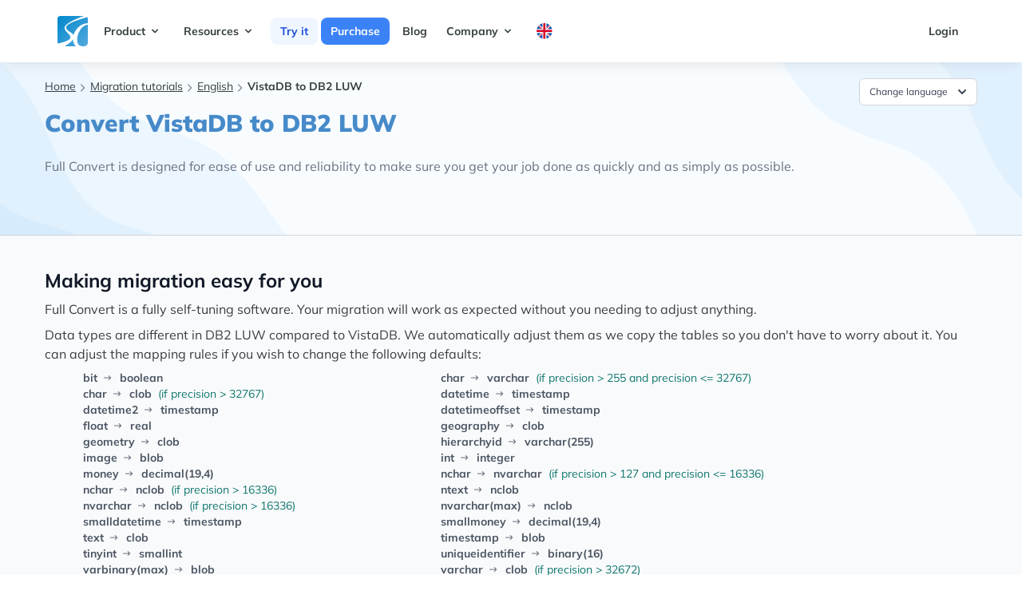

--- FILE ---
content_type: text/html; charset=utf-8
request_url: https://www.fullconvert.com/howto/vistadb-to-db2
body_size: 9729
content:
<!DOCTYPE html>
<html lang="en" class="scroll-smooth">
  <head>
    <meta charset="utf-8">
    <meta http-equiv="X-UA-Compatible" content="IE=edge">
    <meta name="viewport" content="width=device-width, initial-scale=1.0">
<meta content="PDUyFj4MGmYBTnpwACR1Xy4tPHh5czRoc_KqXcJPVwKGZhAgOgQLJ1XE" name="csrf-token">
    <link phx-track-static rel="stylesheet" href="/assets/app-e696a75cbecfb3098ddae63543cc18ab.css?vsn=d">

      <script type="text/javascript">
        window.isCartPage = false;
      </script>

    <script defer phx-track-static type="text/javascript" src="/assets/app-e51f75c2e17d0ff3b91e2c3d5e59de25.js?vsn=d"></script>
<title>VistaDB to DB2 LUW | Full Convert</title>
    <meta content="Database migration tutorial - quickly copying tables, indexes, foreign keys and data. Convert VistaDB to DB2 LUW." name="description">

    <link rel="canonical" href="https://www.fullconvert.com/howto/vistadb-to-db2">
    <!-- preconnect begin -->
    <!-- preconnect end -->

    <!-- preload begin -->
    <link rel='preload' href='/fonts/mulish-v7-latin-regular.woff2' as='font' crossorigin="anonymous" />
    <link rel='preload' href='/fonts/mulish-v7-latin-700.woff2' as='font' crossorigin="anonymous" />
    <link rel='preload' href='/fonts/mulish-v7-latin-900.woff2' as='font' crossorigin="anonymous" />
      <!-- preload end -->




<script defer data-domain="fullconvert.com" src="https://plausible.io/js/script.js"></script>


<!-- Google Tag Manager -->
<script>(function(w,d,s,l,i){w[l]=w[l]||[];w[l].push({'gtm.start':
new Date().getTime(),event:'gtm.js'});var f=d.getElementsByTagName(s)[0],
j=d.createElement(s),dl=l!='dataLayer'?'&l='+l:'';j.async=true;j.src=
'https://www.googletagmanager.com/gtm.js?id='+i+dl;f.parentNode.insertBefore(j,f);
})(window,document,'script','dataLayer','GTM-NW5DSPMH');</script>
<!-- End Google Tag Manager -->

  </head>
  <body class="text-darkgray">
<!-- Google Tag Manager (noscript) -->
<noscript><iframe src="https://www.googletagmanager.com/ns.html?id=GTM-NW5DSPMH"
height="0" width="0" style="display:none;visibility:hidden"></iframe></noscript>
<!-- End Google Tag Manager (noscript) -->

<nav class="shadow-lg min-h-24">
    <div class="container mx-auto px-8 lg:px-16">
      <div class="flex justify-between">

        <div class="flex text-sm font-bold">
          <!-- logo -->
          <div class="">
            <a href="/" class="flex items-center py-5 px-2 text-gray-700 hover:text-gray-900">
              <svg width="38" height="38" viewBox="0 0 38 38" fill="none" xmlns="http://www.w3.org/2000/svg">
                <g clip-path="url(#clip0_1112_1887)">
                <rect width="38" height="38" rx="4" fill="url(#paint0_linear_1112_1887)"></rect>
                <path d="M26.6422 36.1265C27.7916 37.4134 30.0127 37.9791 32.2001 37.9791C36.9923 37.9791 38 35.5 39.6106 31.0001V44.0002H22.9369L23.4 38.4423C19.1049 34.1471 18.5352 28.8376 20.1579 23.158C22.9538 16.4899 28.3602 10.2426 35.9053 9.26327L38.6843 9V10.7388C32.0109 11.3493 28.1673 16.6211 26 22.5C24.5526 26.425 23.5898 32.7081 26.6422 36.1265Z" fill="white"></path>
                <path d="M19.2316 29.6422C17.3478 32.4227 13.3802 35.2228 9.04213 37.979L3.94739 41.6843H-3V34.2738H0.705272C2.88081 33.9839 4.59308 33.553 5.33686 33.3475C28.8097 26.8693 6.80842 21.3776 9.04213 13.8948C10.1562 10.1625 19.5893 4.69396 33.1264 0H40.5369L35.9054 1.85264C25.5321 4.86055 11.6016 9.52482 10.8948 13.8948C10.1184 18.6921 18.3634 20.127 20.158 24.0843C20.899 27.419 19.8492 29.179 19.2316 29.6422Z" fill="white"></path>
                </g>
                <defs>
                <linearGradient id="paint0_linear_1112_1887" x1="0" y1="0" x2="38" y2="38" gradientUnits="userSpaceOnUse">
                <stop stop-color="#0088CC"></stop>
                <stop offset="1" stop-color="#55A9DE"></stop>
                </linearGradient>
                <clipPath id="clip0_1112_1887">
                <rect width="38" height="38" fill="white"></rect>
                </clipPath>
                </defs>
              </svg>
            </a>
          </div>

          <!-- primary nav -->
          <div class="primary-color hidden md:flex items-center">
            
              
                <div @click.away="open = false" class="relative" x-data="{ open: false }">
                  <button @click="open = !open" class="flex flex-row items-center w-full mr-1 px-3 py-2 mt-2 text-sm font-bold text-left bg-transparent rounded-lg dark-mode:bg-transparent dark-mode:focus:text-white dark-mode:hover:text-white dark-mode:focus:bg-gray-600 dark-mode:hover:bg-gray-600 md:w-auto md:inline md:mt-0  hover:text-gray-900 focus:text-gray-900 hover:bg-blue-50 focus:bg-blue-100 focus:outline-none focus:shadow-outline">
                    
                      <span>Product</span>
                      <svg fill="currentColor" viewBox="0 0 20 20" :class="{'rotate-180': open, 'rotate-0': !open}" class="inline w-4 h-4 mt-1  transition-transform duration-200 transform md:-mt-1"><path fill-rule="evenodd" d="M5.293 7.293a1 1 0 011.414 0L10 10.586l3.293-3.293a1 1 0 111.414 1.414l-4 4a1 1 0 01-1.414 0l-4-4a1 1 0 010-1.414z" clip-rule="evenodd"></path></svg>
                    
                  </button>
                  <div x-show="open" x-transition:enter="transition ease-out duration-100" x-transition:enter-start="transform opacity-0 scale-95" x-transition:enter-end="transform opacity-100 scale-100" x-transition:leave="transition ease-in duration-75" x-transition:leave-start="transform opacity-100 scale-100" x-transition:leave-end="transform opacity-0 scale-95" class="z-20 absolute left-0 w-full mt-2 origin-top-right rounded-md shadow-lg md:w-48" style="display: none">
                    <div class="px-2 py-2 bg-white rounded-md shadow dark-mode:bg-gray-800">
                      
                        
                          <a class="block px-4 py-2 mt-2 text-sm font-semibold bg-transparent rounded-lg md:mt-0 hover:text-gray-900 focus:text-gray-900 hover:bg-blue-50 focus:bg-blue-100 focus:outline-none focus:shadow-outline" href="/overview">Overview</a>
                        
                      
                        
                          <a class="block px-4 py-2 mt-2 text-sm font-semibold bg-transparent rounded-lg md:mt-0 hover:text-gray-900 focus:text-gray-900 hover:bg-blue-50 focus:bg-blue-100 focus:outline-none focus:shadow-outline" href="/replication">Replication</a>
                        
                      
                        
                          <a class="block px-4 py-2 mt-2 text-sm font-semibold bg-transparent rounded-lg md:mt-0 hover:text-gray-900 focus:text-gray-900 hover:bg-blue-50 focus:bg-blue-100 focus:outline-none focus:shadow-outline" href="/support">Customer support</a>
                        
                      
                    </div>
                  </div>
                </div>
              
            
              
                <div @click.away="open = false" class="relative" x-data="{ open: false }">
                  <button @click="open = !open" class="flex flex-row items-center w-full mr-1 px-3 py-2 mt-2 text-sm font-bold text-left bg-transparent rounded-lg dark-mode:bg-transparent dark-mode:focus:text-white dark-mode:hover:text-white dark-mode:focus:bg-gray-600 dark-mode:hover:bg-gray-600 md:w-auto md:inline md:mt-0  hover:text-gray-900 focus:text-gray-900 hover:bg-blue-50 focus:bg-blue-100 focus:outline-none focus:shadow-outline">
                    
                      <span>Resources</span>
                      <svg fill="currentColor" viewBox="0 0 20 20" :class="{'rotate-180': open, 'rotate-0': !open}" class="inline w-4 h-4 mt-1  transition-transform duration-200 transform md:-mt-1"><path fill-rule="evenodd" d="M5.293 7.293a1 1 0 011.414 0L10 10.586l3.293-3.293a1 1 0 111.414 1.414l-4 4a1 1 0 01-1.414 0l-4-4a1 1 0 010-1.414z" clip-rule="evenodd"></path></svg>
                    
                  </button>
                  <div x-show="open" x-transition:enter="transition ease-out duration-100" x-transition:enter-start="transform opacity-0 scale-95" x-transition:enter-end="transform opacity-100 scale-100" x-transition:leave="transition ease-in duration-75" x-transition:leave-start="transform opacity-100 scale-100" x-transition:leave-end="transform opacity-0 scale-95" class="z-20 absolute left-0 w-full mt-2 origin-top-right rounded-md shadow-lg md:w-48" style="display: none">
                    <div class="px-2 py-2 bg-white rounded-md shadow dark-mode:bg-gray-800">
                      
                        
                          <a class="block px-4 py-2 mt-2 text-sm font-semibold bg-transparent rounded-lg md:mt-0 hover:text-gray-900 focus:text-gray-900 hover:bg-blue-50 focus:bg-blue-100 focus:outline-none focus:shadow-outline" href="/all-tutorials">Tutorials</a>
                        
                      
                        
                          <a class="block px-4 py-2 mt-2 text-sm font-semibold bg-transparent rounded-lg md:mt-0 hover:text-gray-900 focus:text-gray-900 hover:bg-blue-50 focus:bg-blue-100 focus:outline-none focus:shadow-outline" href="/documentation">Documentation</a>
                        
                      
                        
                          <a class="block px-4 py-2 mt-2 text-sm font-semibold bg-transparent rounded-lg md:mt-0 hover:text-gray-900 focus:text-gray-900 hover:bg-blue-50 focus:bg-blue-100 focus:outline-none focus:shadow-outline" href="/changelog">Changelog</a>
                        
                      
                        
                          <a class="block px-4 py-2 mt-2 text-sm font-semibold bg-transparent rounded-lg md:mt-0 hover:text-gray-900 focus:text-gray-900 hover:bg-blue-50 focus:bg-blue-100 focus:outline-none focus:shadow-outline" href="/databases">Databases</a>
                        
                      
                    </div>
                  </div>
                </div>
              
            
              
                <div>
  <a href="/trial" class="ml-1 bg-blue-50 text-blue-700 hover:bg-blue-200 hover:text-blue-900 px-3 py-2 w-full rounded-lg">Try it</a>
</div>
              
            
              
                <div>
  <a href="/order" class="ml-1 bg-blue-500 text-white hover:bg-blue-700 hover:text-white px-3 py-2 w-full rounded-lg">Purchase</a>
</div>
              
            
              
                <div>
  <a href="https://blog.spectralcore.com" class="ml-1 hover:text-gray-900 hover:bg-gray-100 px-3 py-2 w-full rounded-lg">Blog</a>
</div>
              
            
              
                <div @click.away="open = false" class="relative" x-data="{ open: false }">
                  <button @click="open = !open" class="flex flex-row items-center w-full mr-1 px-3 py-2 mt-2 text-sm font-bold text-left bg-transparent rounded-lg dark-mode:bg-transparent dark-mode:focus:text-white dark-mode:hover:text-white dark-mode:focus:bg-gray-600 dark-mode:hover:bg-gray-600 md:w-auto md:inline md:mt-0  hover:text-gray-900 focus:text-gray-900 hover:bg-blue-50 focus:bg-blue-100 focus:outline-none focus:shadow-outline">
                    
                      <span>Company</span>
                      <svg fill="currentColor" viewBox="0 0 20 20" :class="{'rotate-180': open, 'rotate-0': !open}" class="inline w-4 h-4 mt-1  transition-transform duration-200 transform md:-mt-1"><path fill-rule="evenodd" d="M5.293 7.293a1 1 0 011.414 0L10 10.586l3.293-3.293a1 1 0 111.414 1.414l-4 4a1 1 0 01-1.414 0l-4-4a1 1 0 010-1.414z" clip-rule="evenodd"></path></svg>
                    
                  </button>
                  <div x-show="open" x-transition:enter="transition ease-out duration-100" x-transition:enter-start="transform opacity-0 scale-95" x-transition:enter-end="transform opacity-100 scale-100" x-transition:leave="transition ease-in duration-75" x-transition:leave-start="transform opacity-100 scale-100" x-transition:leave-end="transform opacity-0 scale-95" class="z-20 absolute left-0 w-full mt-2 origin-top-right rounded-md shadow-lg md:w-48" style="display: none">
                    <div class="px-2 py-2 bg-white rounded-md shadow dark-mode:bg-gray-800">
                      
                        
                          <a class="block px-4 py-2 mt-2 text-sm font-semibold bg-transparent rounded-lg md:mt-0 hover:text-gray-900 focus:text-gray-900 hover:bg-blue-50 focus:bg-blue-100 focus:outline-none focus:shadow-outline" href="/about">About us</a>
                        
                      
                        
                          <a class="block px-4 py-2 mt-2 text-sm font-semibold bg-transparent rounded-lg md:mt-0 hover:text-gray-900 focus:text-gray-900 hover:bg-blue-50 focus:bg-blue-100 focus:outline-none focus:shadow-outline" href="/contact">Contact</a>
                        
                      
                    </div>
                  </div>
                </div>
              
            
              
                <div @click.away="open = false" class="relative" x-data="{ open: false }">
                  <button @click="open = !open" class="flex flex-row items-center w-full mr-1 px-3 py-2 mt-2 text-sm font-bold text-left bg-transparent rounded-lg dark-mode:bg-transparent dark-mode:focus:text-white dark-mode:hover:text-white dark-mode:focus:bg-gray-600 dark-mode:hover:bg-gray-600 md:w-auto md:inline md:mt-0  hover:text-gray-900 focus:text-gray-900 hover:bg-blue-50 focus:bg-blue-100 focus:outline-none focus:shadow-outline">
                    
                      <img class="w-5 h-5" src="/images/flags/rounded-en.svg" alt="">
                    
                  </button>
                  <div x-show="open" x-transition:enter="transition ease-out duration-100" x-transition:enter-start="transform opacity-0 scale-95" x-transition:enter-end="transform opacity-100 scale-100" x-transition:leave="transition ease-in duration-75" x-transition:leave-start="transform opacity-100 scale-100" x-transition:leave-end="transform opacity-0 scale-95" class="z-20 absolute left-0 w-full mt-2 origin-top-right rounded-md shadow-lg md:w-48" style="display: none">
                    <div class="px-2 py-2 bg-white rounded-md shadow dark-mode:bg-gray-800">
                      
                        
                          <a class="block px-4 py-2 mt-2 text-sm font-semibold bg-transparent rounded-lg md:mt-0 hover:text-gray-900 focus:text-gray-900 hover:bg-blue-50 focus:bg-blue-100 focus:outline-none focus:shadow-outline" href="/howto/vistadb-to-db2">English</a>
                        
                      
                        
                          <a class="block px-4 py-2 mt-2 text-sm font-semibold bg-transparent rounded-lg md:mt-0 hover:text-gray-900 focus:text-gray-900 hover:bg-blue-50 focus:bg-blue-100 focus:outline-none focus:shadow-outline" href="/de/howto/vistadb-to-db2">Deutsch</a>
                        
                      
                        
                          <a class="block px-4 py-2 mt-2 text-sm font-semibold bg-transparent rounded-lg md:mt-0 hover:text-gray-900 focus:text-gray-900 hover:bg-blue-50 focus:bg-blue-100 focus:outline-none focus:shadow-outline" href="/pt/howto/vistadb-to-db2">Português</a>
                        
                      
                        
                          <a class="block px-4 py-2 mt-2 text-sm font-semibold bg-transparent rounded-lg md:mt-0 hover:text-gray-900 focus:text-gray-900 hover:bg-blue-50 focus:bg-blue-100 focus:outline-none focus:shadow-outline" href="/it/howto/vistadb-to-db2">Italiano</a>
                        
                      
                        
                          <a class="block px-4 py-2 mt-2 text-sm font-semibold bg-transparent rounded-lg md:mt-0 hover:text-gray-900 focus:text-gray-900 hover:bg-blue-50 focus:bg-blue-100 focus:outline-none focus:shadow-outline" href="/fr/howto/vistadb-to-db2">Français</a>
                        
                      
                    </div>
                  </div>
                </div>
              
            
          </div>
        </div>

        <!-- secondary nav -->
        <div class="hidden md:flex items-center space-x-1 text-sm font-bold">
          <a href="https://www.spectralcore.com/client" class="flex flex-row items-center w-full mr-1 px-3 py-2 mt-2 text-sm font-bold text-left bg-transparent rounded-lg dark-mode:bg-transparent dark-mode:focus:text-white dark-mode:hover:text-white dark-mode:focus:bg-gray-600 dark-mode:hover:bg-gray-600 md:w-auto md:inline md:mt-0 hover:text-gray-900 focus:text-gray-900 hover:bg-blue-50 focus:bg-blue-100 focus:outline-none focus:shadow-outline">Login</a>
        </div>

        <!-- mobile button goes here -->
        <div class="md:hidden flex items-center">
          <button class="mobile-menu-button">
            <svg class="w-6 h-6" xmlns="http://www.w3.org/2000/svg" fill="none" viewBox="0 0 24 24" stroke="currentColor">
              <path stroke-linecap="round" stroke-linejoin="round" stroke-width="2" d="M4 6h16M4 12h16M4 18h16"></path>
            </svg>
          </button>
        </div>

      </div>
    </div>

    <!-- mobile menu -->
    <div class="mobile-menu hidden md:hidden px-4 pb-4 ">
      
        
          <div @click.away="open = false" class="relative" x-data="{ open: false }">
            <button @click="open = !open" class="flex flex-row items-center w-full mr-1 px-3 py-2 mt-2 text-sm font-bold text-left  rounded-lg  md:w-auto md:inline md:mt-0  hover:text-gray-900 focus:text-gray-900 hover:bg-blue-50 focus:bg-blue-100 focus:outline-none focus:shadow-outline">
              <span>Product</span>
              <svg fill="currentColor" viewBox="0 0 20 20" :class="{'rotate-180': open, 'rotate-0': !open}" class="inline w-4 h-4 mt-1  transition-transform duration-200 transform md:-mt-1"><path fill-rule="evenodd" d="M5.293 7.293a1 1 0 011.414 0L10 10.586l3.293-3.293a1 1 0 111.414 1.414l-4 4a1 1 0 01-1.414 0l-4-4a1 1 0 010-1.414z" clip-rule="evenodd"></path></svg>
            </button>
            <div x-show="open" x-transition:enter="transition ease-out duration-100" x-transition:enter-start="transform opacity-0 scale-95" x-transition:enter-end="transform opacity-100 scale-100" x-transition:leave="transition ease-in duration-75" x-transition:leave-start="transform opacity-100 scale-100" x-transition:leave-end="transform opacity-0 scale-95" class="relative right-0 w-full mt-2 origin-top-right rounded-md  md:w-48">
              <div class="px-2 py-2 bg-white rounded-md shadow dark-mode:bg-gray-800">
                
                  
                    <a class="block px-4 py-2 mt-2 text-sm font-semibold  rounded-lg md:mt-0 hover:text-gray-900 focus:text-gray-900 hover:bg-blue-50 focus:bg-blue-100 focus:outline-none focus:shadow-outline" href="/overview">Overview</a>
                  
                
                  
                    <a class="block px-4 py-2 mt-2 text-sm font-semibold  rounded-lg md:mt-0 hover:text-gray-900 focus:text-gray-900 hover:bg-blue-50 focus:bg-blue-100 focus:outline-none focus:shadow-outline" href="/replication">Replication</a>
                  
                
                  
                    <a class="block px-4 py-2 mt-2 text-sm font-semibold  rounded-lg md:mt-0 hover:text-gray-900 focus:text-gray-900 hover:bg-blue-50 focus:bg-blue-100 focus:outline-none focus:shadow-outline" href="/support">Customer support</a>
                  
                
              </div>
            </div>
          </div>
        
      
        
          <div @click.away="open = false" class="relative" x-data="{ open: false }">
            <button @click="open = !open" class="flex flex-row items-center w-full mr-1 px-3 py-2 mt-2 text-sm font-bold text-left  rounded-lg  md:w-auto md:inline md:mt-0  hover:text-gray-900 focus:text-gray-900 hover:bg-blue-50 focus:bg-blue-100 focus:outline-none focus:shadow-outline">
              <span>Resources</span>
              <svg fill="currentColor" viewBox="0 0 20 20" :class="{'rotate-180': open, 'rotate-0': !open}" class="inline w-4 h-4 mt-1  transition-transform duration-200 transform md:-mt-1"><path fill-rule="evenodd" d="M5.293 7.293a1 1 0 011.414 0L10 10.586l3.293-3.293a1 1 0 111.414 1.414l-4 4a1 1 0 01-1.414 0l-4-4a1 1 0 010-1.414z" clip-rule="evenodd"></path></svg>
            </button>
            <div x-show="open" x-transition:enter="transition ease-out duration-100" x-transition:enter-start="transform opacity-0 scale-95" x-transition:enter-end="transform opacity-100 scale-100" x-transition:leave="transition ease-in duration-75" x-transition:leave-start="transform opacity-100 scale-100" x-transition:leave-end="transform opacity-0 scale-95" class="relative right-0 w-full mt-2 origin-top-right rounded-md  md:w-48">
              <div class="px-2 py-2 bg-white rounded-md shadow dark-mode:bg-gray-800">
                
                  
                    <a class="block px-4 py-2 mt-2 text-sm font-semibold  rounded-lg md:mt-0 hover:text-gray-900 focus:text-gray-900 hover:bg-blue-50 focus:bg-blue-100 focus:outline-none focus:shadow-outline" href="/all-tutorials">Tutorials</a>
                  
                
                  
                    <a class="block px-4 py-2 mt-2 text-sm font-semibold  rounded-lg md:mt-0 hover:text-gray-900 focus:text-gray-900 hover:bg-blue-50 focus:bg-blue-100 focus:outline-none focus:shadow-outline" href="/documentation">Documentation</a>
                  
                
                  
                    <a class="block px-4 py-2 mt-2 text-sm font-semibold  rounded-lg md:mt-0 hover:text-gray-900 focus:text-gray-900 hover:bg-blue-50 focus:bg-blue-100 focus:outline-none focus:shadow-outline" href="/changelog">Changelog</a>
                  
                
                  
                    <a class="block px-4 py-2 mt-2 text-sm font-semibold  rounded-lg md:mt-0 hover:text-gray-900 focus:text-gray-900 hover:bg-blue-50 focus:bg-blue-100 focus:outline-none focus:shadow-outline" href="/databases">Databases</a>
                  
                
              </div>
            </div>
          </div>
        
      
        
          <div class="pt-2 ">
            <a href="/trial" class="text-sm font-bold  hover:text-gray-900 hover:bg-gray-100 mr-1 px-3 py-2 w-full rounded-lg">Try it</a>
          </div>
        
      
        
          <div class="pt-2 ">
            <a href="/order" class="text-sm font-bold  hover:text-gray-900 hover:bg-gray-100 mr-1 px-3 py-2 w-full rounded-lg">Purchase</a>
          </div>
        
      
        
          <div class="pt-2 ">
            <a href="https://blog.spectralcore.com" class="text-sm font-bold  hover:text-gray-900 hover:bg-gray-100 mr-1 px-3 py-2 w-full rounded-lg">Blog</a>
          </div>
        
      
        
          <div @click.away="open = false" class="relative" x-data="{ open: false }">
            <button @click="open = !open" class="flex flex-row items-center w-full mr-1 px-3 py-2 mt-2 text-sm font-bold text-left  rounded-lg  md:w-auto md:inline md:mt-0  hover:text-gray-900 focus:text-gray-900 hover:bg-blue-50 focus:bg-blue-100 focus:outline-none focus:shadow-outline">
              <span>Company</span>
              <svg fill="currentColor" viewBox="0 0 20 20" :class="{'rotate-180': open, 'rotate-0': !open}" class="inline w-4 h-4 mt-1  transition-transform duration-200 transform md:-mt-1"><path fill-rule="evenodd" d="M5.293 7.293a1 1 0 011.414 0L10 10.586l3.293-3.293a1 1 0 111.414 1.414l-4 4a1 1 0 01-1.414 0l-4-4a1 1 0 010-1.414z" clip-rule="evenodd"></path></svg>
            </button>
            <div x-show="open" x-transition:enter="transition ease-out duration-100" x-transition:enter-start="transform opacity-0 scale-95" x-transition:enter-end="transform opacity-100 scale-100" x-transition:leave="transition ease-in duration-75" x-transition:leave-start="transform opacity-100 scale-100" x-transition:leave-end="transform opacity-0 scale-95" class="relative right-0 w-full mt-2 origin-top-right rounded-md  md:w-48">
              <div class="px-2 py-2 bg-white rounded-md shadow dark-mode:bg-gray-800">
                
                  
                    <a class="block px-4 py-2 mt-2 text-sm font-semibold  rounded-lg md:mt-0 hover:text-gray-900 focus:text-gray-900 hover:bg-blue-50 focus:bg-blue-100 focus:outline-none focus:shadow-outline" href="/about">About us</a>
                  
                
                  
                    <a class="block px-4 py-2 mt-2 text-sm font-semibold  rounded-lg md:mt-0 hover:text-gray-900 focus:text-gray-900 hover:bg-blue-50 focus:bg-blue-100 focus:outline-none focus:shadow-outline" href="/contact">Contact</a>
                  
                
              </div>
            </div>
          </div>
        
      
        
          <div @click.away="open = false" class="relative" x-data="{ open: false }">
            <button @click="open = !open" class="flex flex-row items-center w-full mr-1 px-3 py-2 mt-2 text-sm font-bold text-left  rounded-lg  md:w-auto md:inline md:mt-0  hover:text-gray-900 focus:text-gray-900 hover:bg-blue-50 focus:bg-blue-100 focus:outline-none focus:shadow-outline">
              <span>lang</span>
              <svg fill="currentColor" viewBox="0 0 20 20" :class="{'rotate-180': open, 'rotate-0': !open}" class="inline w-4 h-4 mt-1  transition-transform duration-200 transform md:-mt-1"><path fill-rule="evenodd" d="M5.293 7.293a1 1 0 011.414 0L10 10.586l3.293-3.293a1 1 0 111.414 1.414l-4 4a1 1 0 01-1.414 0l-4-4a1 1 0 010-1.414z" clip-rule="evenodd"></path></svg>
            </button>
            <div x-show="open" x-transition:enter="transition ease-out duration-100" x-transition:enter-start="transform opacity-0 scale-95" x-transition:enter-end="transform opacity-100 scale-100" x-transition:leave="transition ease-in duration-75" x-transition:leave-start="transform opacity-100 scale-100" x-transition:leave-end="transform opacity-0 scale-95" class="relative right-0 w-full mt-2 origin-top-right rounded-md  md:w-48">
              <div class="px-2 py-2 bg-white rounded-md shadow dark-mode:bg-gray-800">
                
                  
                    <a class="block px-4 py-2 mt-2 text-sm font-semibold  rounded-lg md:mt-0 hover:text-gray-900 focus:text-gray-900 hover:bg-blue-50 focus:bg-blue-100 focus:outline-none focus:shadow-outline" href="/howto/vistadb-to-db2">English</a>
                  
                
                  
                    <a class="block px-4 py-2 mt-2 text-sm font-semibold  rounded-lg md:mt-0 hover:text-gray-900 focus:text-gray-900 hover:bg-blue-50 focus:bg-blue-100 focus:outline-none focus:shadow-outline" href="/de/howto/vistadb-to-db2">Deutsch</a>
                  
                
                  
                    <a class="block px-4 py-2 mt-2 text-sm font-semibold  rounded-lg md:mt-0 hover:text-gray-900 focus:text-gray-900 hover:bg-blue-50 focus:bg-blue-100 focus:outline-none focus:shadow-outline" href="/pt/howto/vistadb-to-db2">Português</a>
                  
                
                  
                    <a class="block px-4 py-2 mt-2 text-sm font-semibold  rounded-lg md:mt-0 hover:text-gray-900 focus:text-gray-900 hover:bg-blue-50 focus:bg-blue-100 focus:outline-none focus:shadow-outline" href="/it/howto/vistadb-to-db2">Italiano</a>
                  
                
                  
                    <a class="block px-4 py-2 mt-2 text-sm font-semibold  rounded-lg md:mt-0 hover:text-gray-900 focus:text-gray-900 hover:bg-blue-50 focus:bg-blue-100 focus:outline-none focus:shadow-outline" href="/fr/howto/vistadb-to-db2">Français</a>
                  
                
              </div>
            </div>
          </div>
        
      
    </div>
  </nav>
<div class="bg-hero-product-1 py-5 border-b border-gray-300">
  <div class="relative max-w-xl mx-auto px-4 sm:px-6 lg:px-8 lg:max-w-screen-xl">
    <div class="mx-auto overflow-hidden lg:flex">
      <div class="px-6 relative w-full min-h-[11rem]">
        <div class="flex justify-between">
          <div class="text-xs md:text-sm ">
    <ul class=" inline-flex">
      <li class="flex items-center">
        <a href="/" class="underline pb-1">Home</a>
        <svg aria-hidden="true" focusable="false" data-prefix="far" data-icon="check" class="w-3 h-3 text-gray-500 ml-1.5" role="img" xmlns="http://www.w3.org/2000/svg" viewBox="0 0 576 512">
  <path fill="currentColor" d="M24.707 38.101L4.908 57.899c-4.686 4.686-4.686 12.284 0 16.971L185.607 256 4.908 437.13c-4.686 4.686-4.686 12.284 0 16.971L24.707 473.9c4.686 4.686 12.284 4.686 16.971 0l209.414-209.414c4.686-4.686 4.686-12.284 0-16.971L41.678 38.101c-4.687-4.687-12.285-4.687-16.971 0z"></path>
    
</svg>
      </li>
      
        <li class="flex items-center">
          <a href="/all-tutorials" class="underline pb-1">Migration tutorials</a>
          <svg aria-hidden="true" focusable="false" data-prefix="far" data-icon="check" class="w-3 h-3 text-gray-500 ml-1.5" role="img" xmlns="http://www.w3.org/2000/svg" viewBox="0 0 576 512">
  <path fill="currentColor" d="M24.707 38.101L4.908 57.899c-4.686 4.686-4.686 12.284 0 16.971L185.607 256 4.908 437.13c-4.686 4.686-4.686 12.284 0 16.971L24.707 473.9c4.686 4.686 12.284 4.686 16.971 0l209.414-209.414c4.686-4.686 4.686-12.284 0-16.971L41.678 38.101c-4.687-4.687-12.285-4.687-16.971 0z"></path>
    
</svg>
        </li>
      
        <li class="flex items-center">
          <a href="/tutorials" class="underline pb-1">English</a>
          <svg aria-hidden="true" focusable="false" data-prefix="far" data-icon="check" class="w-3 h-3 text-gray-500 ml-1.5" role="img" xmlns="http://www.w3.org/2000/svg" viewBox="0 0 576 512">
  <path fill="currentColor" d="M24.707 38.101L4.908 57.899c-4.686 4.686-4.686 12.284 0 16.971L185.607 256 4.908 437.13c-4.686 4.686-4.686 12.284 0 16.971L24.707 473.9c4.686 4.686 12.284 4.686 16.971 0l209.414-209.414c4.686-4.686 4.686-12.284 0-16.971L41.678 38.101c-4.687-4.687-12.285-4.687-16.971 0z"></path>
    
</svg>
        </li>
      
      <li>
        <strong>VistaDB to DB2 LUW</strong>
      </li>
    </ul>
  </div>
<div x-data="{ open: false }" class="relative inline-block text-left">
  <div>
    <span class="rounded-md shadow-sm">
      <button @click="open = !open" type="button" class="inline-flex justify-center w-full rounded-md border border-gray-300 px-3 py-1.5 bg-white text-xs leading-5 font-medium text-gray-700 hover:text-gray-500 focus:outline-none focus:border-blue-300 focus:shadow-outline-blue active:bg-gray-50 active:text-gray-800 transition ease-in-out duration-150" id="options-menu" aria-haspopup="true" aria-expanded="true">
Change language
        <svg class="-mr-1 ml-2 h-5 w-5" viewBox="0 0 20 20" fill="currentColor">
          <path fill-rule="evenodd" d="M5.293 7.293a1 1 0 011.414 0L10 10.586l3.293-3.293a1 1 0 111.414 1.414l-4 4a1 1 0 01-1.414 0l-4-4a1 1 0 010-1.414z" clip-rule="evenodd"></path>
        </svg>
      </button>
    </span>
  </div>

  <div x-show="open" @click.away="open = false" class="origin-top-right absolute right-0 mt-1 w-56 rounded-md shadow-sm" x-transition:enter="transition ease-out duration-100" x-transition:enter-start="transform opacity-0 scale-95" x-transition:enter-end="transform opacity-100 scale-100" x-transition:leave="transition ease-in duration-75" x-transition:leave-start="transform opacity-100 scale-100" x-transition:leave-end="transform opacity-0 scale-95">
    <div class="rounded-md bg-white shadow-xs" role="menu" aria-orientation="vertical" aria-labelledby="options-menu">
      <div class="py-1">




            <a href="/de/howto/vistadb-to-db2" title="Konvertieren VistaDB nach DB2 LUW">
              <div class="flex items-center bg-white overflow-hidden hover:bg-blue-50">
                <div class="flex-1 px-3 py-1.5 truncate">
                  <p class="text-gray-900 text-xs leading-5 font-medium hover:text-gray-600 transition ease-in-out duration-150">Deutsch</p>
                </div>
                <div class="flex-shrink-0 pr-2 w-6 h-6 mr-2 mt-1 inline-flex items-center justify-center text-gray-400 rounded-full bg-transparent hover:text-gray-500 focus:outline-none focus:text-gray-500 focus:bg-gray-100 transition ease-in-out duration-150">
                  <img src="/images/flags/rounded-de.svg" alt="">
                </div>
              </div>
            </a>



            <a href="/pt/howto/vistadb-to-db2" title="Converter VistaDB para DB2 LUW">
              <div class="flex items-center bg-white overflow-hidden hover:bg-blue-50">
                <div class="flex-1 px-3 py-1.5 truncate">
                  <p class="text-gray-900 text-xs leading-5 font-medium hover:text-gray-600 transition ease-in-out duration-150">Português</p>
                </div>
                <div class="flex-shrink-0 pr-2 w-6 h-6 mr-2 mt-1 inline-flex items-center justify-center text-gray-400 rounded-full bg-transparent hover:text-gray-500 focus:outline-none focus:text-gray-500 focus:bg-gray-100 transition ease-in-out duration-150">
                  <img src="/images/flags/rounded-pt.svg" alt="">
                </div>
              </div>
            </a>



            <a href="/it/howto/vistadb-to-db2" title="La conversione della VistaDB a DB2 LUW">
              <div class="flex items-center bg-white overflow-hidden hover:bg-blue-50">
                <div class="flex-1 px-3 py-1.5 truncate">
                  <p class="text-gray-900 text-xs leading-5 font-medium hover:text-gray-600 transition ease-in-out duration-150">Italiano</p>
                </div>
                <div class="flex-shrink-0 pr-2 w-6 h-6 mr-2 mt-1 inline-flex items-center justify-center text-gray-400 rounded-full bg-transparent hover:text-gray-500 focus:outline-none focus:text-gray-500 focus:bg-gray-100 transition ease-in-out duration-150">
                  <img src="/images/flags/rounded-it.svg" alt="">
                </div>
              </div>
            </a>



            <a href="/fr/howto/vistadb-to-db2" title="Convertir VistaDB de DB2 LUW">
              <div class="flex items-center bg-white overflow-hidden hover:bg-blue-50">
                <div class="flex-1 px-3 py-1.5 truncate">
                  <p class="text-gray-900 text-xs leading-5 font-medium hover:text-gray-600 transition ease-in-out duration-150">Français</p>
                </div>
                <div class="flex-shrink-0 pr-2 w-6 h-6 mr-2 mt-1 inline-flex items-center justify-center text-gray-400 rounded-full bg-transparent hover:text-gray-500 focus:outline-none focus:text-gray-500 focus:bg-gray-100 transition ease-in-out duration-150">
                  <img src="/images/flags/rounded-fr.svg" alt="">
                </div>
              </div>
            </a>


      </div>
    </div>
  </div>
</div>
        </div>
        <div class="flex justify-between mt-1">
          <h1 class="text-2xl font-extrabold text-primaryblue sm:text-3xl">
Convert VistaDB to DB2 LUW
          </h1>
        </div>
        <p class="mt-6 text-base leading-6 text-gray-500 pb-4">
Full Convert is designed for ease of use and reliability to make sure you get your job done as quickly and as simply as possible.
        </p>


      </div>
    </div>
  </div>
</div>

<div class="bg-gray-50 pt-10 border-b border-gray-100">
  <div class="relative max-w-xl mx-auto px-4 sm:px-6 lg:px-8 lg:max-w-screen-xl">
    <div class="mx-auto overflow-hidden lg:flex">
      <div class="px-6 lg:pb-8 relative w-full">
        <h2 class="text-xl font-bold text-gray-900 sm:text-2xl">Making migration easy for you</h2>
        <p class="mt-2">Full Convert is a fully self-tuning software. Your migration will work as expected without you needing to adjust anything.</p>

          <p class="mt-2">Data types are different in DB2 LUW compared to VistaDB. We automatically adjust them as we copy the tables so you don&#39;t have to worry about it. You can adjust the mapping rules if you wish to change the following defaults:</p>

        <ul class="my-2  ml-12 grid grid-cols-2 max-w-4xl">

              <li>
                <div class="flex items-center text-sm font-bold text-gray-600">
bit
                  <svg aria-hidden="true" focusable="false" data-prefix="far" data-icon="check" class="w-3 h-3 text-gray-500 mx-2" role="img" xmlns="http://www.w3.org/2000/svg" viewBox="0 0 576 512">
  <path fill="currentColor" d="M295.515 115.716l-19.626 19.626c-4.753 4.753-4.675 12.484.173 17.14L356.78 230H12c-6.627 0-12 5.373-12 12v28c0 6.627 5.373 12 12 12h344.78l-80.717 77.518c-4.849 4.656-4.927 12.387-.173 17.14l19.626 19.626c4.686 4.686 12.284 4.686 16.971 0l131.799-131.799c4.686-4.686 4.686-12.284 0-16.971L312.485 115.716c-4.686-4.686-12.284-4.686-16.97 0z"></path>
    
</svg>
boolean

                </div>
              </li>

              <li>
                <div class="flex items-center text-sm font-bold text-gray-600">
char
                  <svg aria-hidden="true" focusable="false" data-prefix="far" data-icon="check" class="w-3 h-3 text-gray-500 mx-2" role="img" xmlns="http://www.w3.org/2000/svg" viewBox="0 0 576 512">
  <path fill="currentColor" d="M295.515 115.716l-19.626 19.626c-4.753 4.753-4.675 12.484.173 17.14L356.78 230H12c-6.627 0-12 5.373-12 12v28c0 6.627 5.373 12 12 12h344.78l-80.717 77.518c-4.849 4.656-4.927 12.387-.173 17.14l19.626 19.626c4.686 4.686 12.284 4.686 16.971 0l131.799-131.799c4.686-4.686 4.686-12.284 0-16.971L312.485 115.716c-4.686-4.686-12.284-4.686-16.97 0z"></path>
    
</svg>
varchar

                    <span class="ml-2 text-sm text-teal-700 font-normal">(if precision &gt; 255 and precision &lt;= 32767)</span>

                </div>
              </li>

              <li>
                <div class="flex items-center text-sm font-bold text-gray-600">
char
                  <svg aria-hidden="true" focusable="false" data-prefix="far" data-icon="check" class="w-3 h-3 text-gray-500 mx-2" role="img" xmlns="http://www.w3.org/2000/svg" viewBox="0 0 576 512">
  <path fill="currentColor" d="M295.515 115.716l-19.626 19.626c-4.753 4.753-4.675 12.484.173 17.14L356.78 230H12c-6.627 0-12 5.373-12 12v28c0 6.627 5.373 12 12 12h344.78l-80.717 77.518c-4.849 4.656-4.927 12.387-.173 17.14l19.626 19.626c4.686 4.686 12.284 4.686 16.971 0l131.799-131.799c4.686-4.686 4.686-12.284 0-16.971L312.485 115.716c-4.686-4.686-12.284-4.686-16.97 0z"></path>
    
</svg>
clob

                    <span class="ml-2 text-sm text-teal-700 font-normal">(if precision &gt; 32767)</span>

                </div>
              </li>

              <li>
                <div class="flex items-center text-sm font-bold text-gray-600">
datetime
                  <svg aria-hidden="true" focusable="false" data-prefix="far" data-icon="check" class="w-3 h-3 text-gray-500 mx-2" role="img" xmlns="http://www.w3.org/2000/svg" viewBox="0 0 576 512">
  <path fill="currentColor" d="M295.515 115.716l-19.626 19.626c-4.753 4.753-4.675 12.484.173 17.14L356.78 230H12c-6.627 0-12 5.373-12 12v28c0 6.627 5.373 12 12 12h344.78l-80.717 77.518c-4.849 4.656-4.927 12.387-.173 17.14l19.626 19.626c4.686 4.686 12.284 4.686 16.971 0l131.799-131.799c4.686-4.686 4.686-12.284 0-16.971L312.485 115.716c-4.686-4.686-12.284-4.686-16.97 0z"></path>
    
</svg>
timestamp

                </div>
              </li>

              <li>
                <div class="flex items-center text-sm font-bold text-gray-600">
datetime2
                  <svg aria-hidden="true" focusable="false" data-prefix="far" data-icon="check" class="w-3 h-3 text-gray-500 mx-2" role="img" xmlns="http://www.w3.org/2000/svg" viewBox="0 0 576 512">
  <path fill="currentColor" d="M295.515 115.716l-19.626 19.626c-4.753 4.753-4.675 12.484.173 17.14L356.78 230H12c-6.627 0-12 5.373-12 12v28c0 6.627 5.373 12 12 12h344.78l-80.717 77.518c-4.849 4.656-4.927 12.387-.173 17.14l19.626 19.626c4.686 4.686 12.284 4.686 16.971 0l131.799-131.799c4.686-4.686 4.686-12.284 0-16.971L312.485 115.716c-4.686-4.686-12.284-4.686-16.97 0z"></path>
    
</svg>
timestamp

                </div>
              </li>

              <li>
                <div class="flex items-center text-sm font-bold text-gray-600">
datetimeoffset
                  <svg aria-hidden="true" focusable="false" data-prefix="far" data-icon="check" class="w-3 h-3 text-gray-500 mx-2" role="img" xmlns="http://www.w3.org/2000/svg" viewBox="0 0 576 512">
  <path fill="currentColor" d="M295.515 115.716l-19.626 19.626c-4.753 4.753-4.675 12.484.173 17.14L356.78 230H12c-6.627 0-12 5.373-12 12v28c0 6.627 5.373 12 12 12h344.78l-80.717 77.518c-4.849 4.656-4.927 12.387-.173 17.14l19.626 19.626c4.686 4.686 12.284 4.686 16.971 0l131.799-131.799c4.686-4.686 4.686-12.284 0-16.971L312.485 115.716c-4.686-4.686-12.284-4.686-16.97 0z"></path>
    
</svg>
timestamp

                </div>
              </li>

              <li>
                <div class="flex items-center text-sm font-bold text-gray-600">
float
                  <svg aria-hidden="true" focusable="false" data-prefix="far" data-icon="check" class="w-3 h-3 text-gray-500 mx-2" role="img" xmlns="http://www.w3.org/2000/svg" viewBox="0 0 576 512">
  <path fill="currentColor" d="M295.515 115.716l-19.626 19.626c-4.753 4.753-4.675 12.484.173 17.14L356.78 230H12c-6.627 0-12 5.373-12 12v28c0 6.627 5.373 12 12 12h344.78l-80.717 77.518c-4.849 4.656-4.927 12.387-.173 17.14l19.626 19.626c4.686 4.686 12.284 4.686 16.971 0l131.799-131.799c4.686-4.686 4.686-12.284 0-16.971L312.485 115.716c-4.686-4.686-12.284-4.686-16.97 0z"></path>
    
</svg>
real

                </div>
              </li>

              <li>
                <div class="flex items-center text-sm font-bold text-gray-600">
geography
                  <svg aria-hidden="true" focusable="false" data-prefix="far" data-icon="check" class="w-3 h-3 text-gray-500 mx-2" role="img" xmlns="http://www.w3.org/2000/svg" viewBox="0 0 576 512">
  <path fill="currentColor" d="M295.515 115.716l-19.626 19.626c-4.753 4.753-4.675 12.484.173 17.14L356.78 230H12c-6.627 0-12 5.373-12 12v28c0 6.627 5.373 12 12 12h344.78l-80.717 77.518c-4.849 4.656-4.927 12.387-.173 17.14l19.626 19.626c4.686 4.686 12.284 4.686 16.971 0l131.799-131.799c4.686-4.686 4.686-12.284 0-16.971L312.485 115.716c-4.686-4.686-12.284-4.686-16.97 0z"></path>
    
</svg>
clob

                </div>
              </li>

              <li>
                <div class="flex items-center text-sm font-bold text-gray-600">
geometry
                  <svg aria-hidden="true" focusable="false" data-prefix="far" data-icon="check" class="w-3 h-3 text-gray-500 mx-2" role="img" xmlns="http://www.w3.org/2000/svg" viewBox="0 0 576 512">
  <path fill="currentColor" d="M295.515 115.716l-19.626 19.626c-4.753 4.753-4.675 12.484.173 17.14L356.78 230H12c-6.627 0-12 5.373-12 12v28c0 6.627 5.373 12 12 12h344.78l-80.717 77.518c-4.849 4.656-4.927 12.387-.173 17.14l19.626 19.626c4.686 4.686 12.284 4.686 16.971 0l131.799-131.799c4.686-4.686 4.686-12.284 0-16.971L312.485 115.716c-4.686-4.686-12.284-4.686-16.97 0z"></path>
    
</svg>
clob

                </div>
              </li>

              <li>
                <div class="flex items-center text-sm font-bold text-gray-600">
hierarchyid
                  <svg aria-hidden="true" focusable="false" data-prefix="far" data-icon="check" class="w-3 h-3 text-gray-500 mx-2" role="img" xmlns="http://www.w3.org/2000/svg" viewBox="0 0 576 512">
  <path fill="currentColor" d="M295.515 115.716l-19.626 19.626c-4.753 4.753-4.675 12.484.173 17.14L356.78 230H12c-6.627 0-12 5.373-12 12v28c0 6.627 5.373 12 12 12h344.78l-80.717 77.518c-4.849 4.656-4.927 12.387-.173 17.14l19.626 19.626c4.686 4.686 12.284 4.686 16.971 0l131.799-131.799c4.686-4.686 4.686-12.284 0-16.971L312.485 115.716c-4.686-4.686-12.284-4.686-16.97 0z"></path>
    
</svg>
varchar(255)

                </div>
              </li>

              <li>
                <div class="flex items-center text-sm font-bold text-gray-600">
image
                  <svg aria-hidden="true" focusable="false" data-prefix="far" data-icon="check" class="w-3 h-3 text-gray-500 mx-2" role="img" xmlns="http://www.w3.org/2000/svg" viewBox="0 0 576 512">
  <path fill="currentColor" d="M295.515 115.716l-19.626 19.626c-4.753 4.753-4.675 12.484.173 17.14L356.78 230H12c-6.627 0-12 5.373-12 12v28c0 6.627 5.373 12 12 12h344.78l-80.717 77.518c-4.849 4.656-4.927 12.387-.173 17.14l19.626 19.626c4.686 4.686 12.284 4.686 16.971 0l131.799-131.799c4.686-4.686 4.686-12.284 0-16.971L312.485 115.716c-4.686-4.686-12.284-4.686-16.97 0z"></path>
    
</svg>
blob

                </div>
              </li>

              <li>
                <div class="flex items-center text-sm font-bold text-gray-600">
int
                  <svg aria-hidden="true" focusable="false" data-prefix="far" data-icon="check" class="w-3 h-3 text-gray-500 mx-2" role="img" xmlns="http://www.w3.org/2000/svg" viewBox="0 0 576 512">
  <path fill="currentColor" d="M295.515 115.716l-19.626 19.626c-4.753 4.753-4.675 12.484.173 17.14L356.78 230H12c-6.627 0-12 5.373-12 12v28c0 6.627 5.373 12 12 12h344.78l-80.717 77.518c-4.849 4.656-4.927 12.387-.173 17.14l19.626 19.626c4.686 4.686 12.284 4.686 16.971 0l131.799-131.799c4.686-4.686 4.686-12.284 0-16.971L312.485 115.716c-4.686-4.686-12.284-4.686-16.97 0z"></path>
    
</svg>
integer

                </div>
              </li>

              <li>
                <div class="flex items-center text-sm font-bold text-gray-600">
money
                  <svg aria-hidden="true" focusable="false" data-prefix="far" data-icon="check" class="w-3 h-3 text-gray-500 mx-2" role="img" xmlns="http://www.w3.org/2000/svg" viewBox="0 0 576 512">
  <path fill="currentColor" d="M295.515 115.716l-19.626 19.626c-4.753 4.753-4.675 12.484.173 17.14L356.78 230H12c-6.627 0-12 5.373-12 12v28c0 6.627 5.373 12 12 12h344.78l-80.717 77.518c-4.849 4.656-4.927 12.387-.173 17.14l19.626 19.626c4.686 4.686 12.284 4.686 16.971 0l131.799-131.799c4.686-4.686 4.686-12.284 0-16.971L312.485 115.716c-4.686-4.686-12.284-4.686-16.97 0z"></path>
    
</svg>
decimal(19,4)

                </div>
              </li>

              <li>
                <div class="flex items-center text-sm font-bold text-gray-600">
nchar
                  <svg aria-hidden="true" focusable="false" data-prefix="far" data-icon="check" class="w-3 h-3 text-gray-500 mx-2" role="img" xmlns="http://www.w3.org/2000/svg" viewBox="0 0 576 512">
  <path fill="currentColor" d="M295.515 115.716l-19.626 19.626c-4.753 4.753-4.675 12.484.173 17.14L356.78 230H12c-6.627 0-12 5.373-12 12v28c0 6.627 5.373 12 12 12h344.78l-80.717 77.518c-4.849 4.656-4.927 12.387-.173 17.14l19.626 19.626c4.686 4.686 12.284 4.686 16.971 0l131.799-131.799c4.686-4.686 4.686-12.284 0-16.971L312.485 115.716c-4.686-4.686-12.284-4.686-16.97 0z"></path>
    
</svg>
nvarchar

                    <span class="ml-2 text-sm text-teal-700 font-normal">(if precision &gt; 127 and precision &lt;= 16336)</span>

                </div>
              </li>

              <li>
                <div class="flex items-center text-sm font-bold text-gray-600">
nchar
                  <svg aria-hidden="true" focusable="false" data-prefix="far" data-icon="check" class="w-3 h-3 text-gray-500 mx-2" role="img" xmlns="http://www.w3.org/2000/svg" viewBox="0 0 576 512">
  <path fill="currentColor" d="M295.515 115.716l-19.626 19.626c-4.753 4.753-4.675 12.484.173 17.14L356.78 230H12c-6.627 0-12 5.373-12 12v28c0 6.627 5.373 12 12 12h344.78l-80.717 77.518c-4.849 4.656-4.927 12.387-.173 17.14l19.626 19.626c4.686 4.686 12.284 4.686 16.971 0l131.799-131.799c4.686-4.686 4.686-12.284 0-16.971L312.485 115.716c-4.686-4.686-12.284-4.686-16.97 0z"></path>
    
</svg>
nclob

                    <span class="ml-2 text-sm text-teal-700 font-normal">(if precision &gt; 16336)</span>

                </div>
              </li>

              <li>
                <div class="flex items-center text-sm font-bold text-gray-600">
ntext
                  <svg aria-hidden="true" focusable="false" data-prefix="far" data-icon="check" class="w-3 h-3 text-gray-500 mx-2" role="img" xmlns="http://www.w3.org/2000/svg" viewBox="0 0 576 512">
  <path fill="currentColor" d="M295.515 115.716l-19.626 19.626c-4.753 4.753-4.675 12.484.173 17.14L356.78 230H12c-6.627 0-12 5.373-12 12v28c0 6.627 5.373 12 12 12h344.78l-80.717 77.518c-4.849 4.656-4.927 12.387-.173 17.14l19.626 19.626c4.686 4.686 12.284 4.686 16.971 0l131.799-131.799c4.686-4.686 4.686-12.284 0-16.971L312.485 115.716c-4.686-4.686-12.284-4.686-16.97 0z"></path>
    
</svg>
nclob

                </div>
              </li>

              <li>
                <div class="flex items-center text-sm font-bold text-gray-600">
nvarchar
                  <svg aria-hidden="true" focusable="false" data-prefix="far" data-icon="check" class="w-3 h-3 text-gray-500 mx-2" role="img" xmlns="http://www.w3.org/2000/svg" viewBox="0 0 576 512">
  <path fill="currentColor" d="M295.515 115.716l-19.626 19.626c-4.753 4.753-4.675 12.484.173 17.14L356.78 230H12c-6.627 0-12 5.373-12 12v28c0 6.627 5.373 12 12 12h344.78l-80.717 77.518c-4.849 4.656-4.927 12.387-.173 17.14l19.626 19.626c4.686 4.686 12.284 4.686 16.971 0l131.799-131.799c4.686-4.686 4.686-12.284 0-16.971L312.485 115.716c-4.686-4.686-12.284-4.686-16.97 0z"></path>
    
</svg>
nclob

                    <span class="ml-2 text-sm text-teal-700 font-normal">(if precision &gt; 16336)</span>

                </div>
              </li>

              <li>
                <div class="flex items-center text-sm font-bold text-gray-600">
nvarchar(max)
                  <svg aria-hidden="true" focusable="false" data-prefix="far" data-icon="check" class="w-3 h-3 text-gray-500 mx-2" role="img" xmlns="http://www.w3.org/2000/svg" viewBox="0 0 576 512">
  <path fill="currentColor" d="M295.515 115.716l-19.626 19.626c-4.753 4.753-4.675 12.484.173 17.14L356.78 230H12c-6.627 0-12 5.373-12 12v28c0 6.627 5.373 12 12 12h344.78l-80.717 77.518c-4.849 4.656-4.927 12.387-.173 17.14l19.626 19.626c4.686 4.686 12.284 4.686 16.971 0l131.799-131.799c4.686-4.686 4.686-12.284 0-16.971L312.485 115.716c-4.686-4.686-12.284-4.686-16.97 0z"></path>
    
</svg>
nclob

                </div>
              </li>

              <li>
                <div class="flex items-center text-sm font-bold text-gray-600">
smalldatetime
                  <svg aria-hidden="true" focusable="false" data-prefix="far" data-icon="check" class="w-3 h-3 text-gray-500 mx-2" role="img" xmlns="http://www.w3.org/2000/svg" viewBox="0 0 576 512">
  <path fill="currentColor" d="M295.515 115.716l-19.626 19.626c-4.753 4.753-4.675 12.484.173 17.14L356.78 230H12c-6.627 0-12 5.373-12 12v28c0 6.627 5.373 12 12 12h344.78l-80.717 77.518c-4.849 4.656-4.927 12.387-.173 17.14l19.626 19.626c4.686 4.686 12.284 4.686 16.971 0l131.799-131.799c4.686-4.686 4.686-12.284 0-16.971L312.485 115.716c-4.686-4.686-12.284-4.686-16.97 0z"></path>
    
</svg>
timestamp

                </div>
              </li>

              <li>
                <div class="flex items-center text-sm font-bold text-gray-600">
smallmoney
                  <svg aria-hidden="true" focusable="false" data-prefix="far" data-icon="check" class="w-3 h-3 text-gray-500 mx-2" role="img" xmlns="http://www.w3.org/2000/svg" viewBox="0 0 576 512">
  <path fill="currentColor" d="M295.515 115.716l-19.626 19.626c-4.753 4.753-4.675 12.484.173 17.14L356.78 230H12c-6.627 0-12 5.373-12 12v28c0 6.627 5.373 12 12 12h344.78l-80.717 77.518c-4.849 4.656-4.927 12.387-.173 17.14l19.626 19.626c4.686 4.686 12.284 4.686 16.971 0l131.799-131.799c4.686-4.686 4.686-12.284 0-16.971L312.485 115.716c-4.686-4.686-12.284-4.686-16.97 0z"></path>
    
</svg>
decimal(19,4)

                </div>
              </li>

              <li>
                <div class="flex items-center text-sm font-bold text-gray-600">
text
                  <svg aria-hidden="true" focusable="false" data-prefix="far" data-icon="check" class="w-3 h-3 text-gray-500 mx-2" role="img" xmlns="http://www.w3.org/2000/svg" viewBox="0 0 576 512">
  <path fill="currentColor" d="M295.515 115.716l-19.626 19.626c-4.753 4.753-4.675 12.484.173 17.14L356.78 230H12c-6.627 0-12 5.373-12 12v28c0 6.627 5.373 12 12 12h344.78l-80.717 77.518c-4.849 4.656-4.927 12.387-.173 17.14l19.626 19.626c4.686 4.686 12.284 4.686 16.971 0l131.799-131.799c4.686-4.686 4.686-12.284 0-16.971L312.485 115.716c-4.686-4.686-12.284-4.686-16.97 0z"></path>
    
</svg>
clob

                </div>
              </li>

              <li>
                <div class="flex items-center text-sm font-bold text-gray-600">
timestamp
                  <svg aria-hidden="true" focusable="false" data-prefix="far" data-icon="check" class="w-3 h-3 text-gray-500 mx-2" role="img" xmlns="http://www.w3.org/2000/svg" viewBox="0 0 576 512">
  <path fill="currentColor" d="M295.515 115.716l-19.626 19.626c-4.753 4.753-4.675 12.484.173 17.14L356.78 230H12c-6.627 0-12 5.373-12 12v28c0 6.627 5.373 12 12 12h344.78l-80.717 77.518c-4.849 4.656-4.927 12.387-.173 17.14l19.626 19.626c4.686 4.686 12.284 4.686 16.971 0l131.799-131.799c4.686-4.686 4.686-12.284 0-16.971L312.485 115.716c-4.686-4.686-12.284-4.686-16.97 0z"></path>
    
</svg>
blob

                </div>
              </li>

              <li>
                <div class="flex items-center text-sm font-bold text-gray-600">
tinyint
                  <svg aria-hidden="true" focusable="false" data-prefix="far" data-icon="check" class="w-3 h-3 text-gray-500 mx-2" role="img" xmlns="http://www.w3.org/2000/svg" viewBox="0 0 576 512">
  <path fill="currentColor" d="M295.515 115.716l-19.626 19.626c-4.753 4.753-4.675 12.484.173 17.14L356.78 230H12c-6.627 0-12 5.373-12 12v28c0 6.627 5.373 12 12 12h344.78l-80.717 77.518c-4.849 4.656-4.927 12.387-.173 17.14l19.626 19.626c4.686 4.686 12.284 4.686 16.971 0l131.799-131.799c4.686-4.686 4.686-12.284 0-16.971L312.485 115.716c-4.686-4.686-12.284-4.686-16.97 0z"></path>
    
</svg>
smallint

                </div>
              </li>

              <li>
                <div class="flex items-center text-sm font-bold text-gray-600">
uniqueidentifier
                  <svg aria-hidden="true" focusable="false" data-prefix="far" data-icon="check" class="w-3 h-3 text-gray-500 mx-2" role="img" xmlns="http://www.w3.org/2000/svg" viewBox="0 0 576 512">
  <path fill="currentColor" d="M295.515 115.716l-19.626 19.626c-4.753 4.753-4.675 12.484.173 17.14L356.78 230H12c-6.627 0-12 5.373-12 12v28c0 6.627 5.373 12 12 12h344.78l-80.717 77.518c-4.849 4.656-4.927 12.387-.173 17.14l19.626 19.626c4.686 4.686 12.284 4.686 16.971 0l131.799-131.799c4.686-4.686 4.686-12.284 0-16.971L312.485 115.716c-4.686-4.686-12.284-4.686-16.97 0z"></path>
    
</svg>
binary(16)

                </div>
              </li>

              <li>
                <div class="flex items-center text-sm font-bold text-gray-600">
varbinary(max)
                  <svg aria-hidden="true" focusable="false" data-prefix="far" data-icon="check" class="w-3 h-3 text-gray-500 mx-2" role="img" xmlns="http://www.w3.org/2000/svg" viewBox="0 0 576 512">
  <path fill="currentColor" d="M295.515 115.716l-19.626 19.626c-4.753 4.753-4.675 12.484.173 17.14L356.78 230H12c-6.627 0-12 5.373-12 12v28c0 6.627 5.373 12 12 12h344.78l-80.717 77.518c-4.849 4.656-4.927 12.387-.173 17.14l19.626 19.626c4.686 4.686 12.284 4.686 16.971 0l131.799-131.799c4.686-4.686 4.686-12.284 0-16.971L312.485 115.716c-4.686-4.686-12.284-4.686-16.97 0z"></path>
    
</svg>
blob

                </div>
              </li>

              <li>
                <div class="flex items-center text-sm font-bold text-gray-600">
varchar
                  <svg aria-hidden="true" focusable="false" data-prefix="far" data-icon="check" class="w-3 h-3 text-gray-500 mx-2" role="img" xmlns="http://www.w3.org/2000/svg" viewBox="0 0 576 512">
  <path fill="currentColor" d="M295.515 115.716l-19.626 19.626c-4.753 4.753-4.675 12.484.173 17.14L356.78 230H12c-6.627 0-12 5.373-12 12v28c0 6.627 5.373 12 12 12h344.78l-80.717 77.518c-4.849 4.656-4.927 12.387-.173 17.14l19.626 19.626c4.686 4.686 12.284 4.686 16.971 0l131.799-131.799c4.686-4.686 4.686-12.284 0-16.971L312.485 115.716c-4.686-4.686-12.284-4.686-16.97 0z"></path>
    
</svg>
clob

                    <span class="ml-2 text-sm text-teal-700 font-normal">(if precision &gt; 32672)</span>

                </div>
              </li>

              <li>
                <div class="flex items-center text-sm font-bold text-gray-600">
varchar(max)
                  <svg aria-hidden="true" focusable="false" data-prefix="far" data-icon="check" class="w-3 h-3 text-gray-500 mx-2" role="img" xmlns="http://www.w3.org/2000/svg" viewBox="0 0 576 512">
  <path fill="currentColor" d="M295.515 115.716l-19.626 19.626c-4.753 4.753-4.675 12.484.173 17.14L356.78 230H12c-6.627 0-12 5.373-12 12v28c0 6.627 5.373 12 12 12h344.78l-80.717 77.518c-4.849 4.656-4.927 12.387-.173 17.14l19.626 19.626c4.686 4.686 12.284 4.686 16.971 0l131.799-131.799c4.686-4.686 4.686-12.284 0-16.971L312.485 115.716c-4.686-4.686-12.284-4.686-16.97 0z"></path>
    
</svg>
clob

                </div>
              </li>

        </ul>
      </div>
    </div>
  </div>
</div>

<section class="steps-section bg-blue-50 border-t border-gray-300">
  <div class="container mx-auto py-16 px-6 md:px-8 lg:px-20">
      <h4 class="mb-10 md:mb-16 text-center font-extrabold text-lightblue text-capital uppercase">
Full Convert migration in 4 easy steps
      </h4>
      <div class="first-row bg-white shadow-lg rounded-lg">
          <div class="flex justify-center">
              <div class="absolute w-11 h-11 pl-4 pt-2 rounded-full bg-lightblue -mt-5 text-white font-bold text-xl">
                  1.
              </div>
          </div>
          <div class="py-10 md:p-10 px-3">
              <div class="md:grid grid-cols-2  gap-8 md:flex items-center ">
                <img src="/images/docs/conn/vistadb.webp" alt="VistaDB connection" class="rounded max-w-md w-5/6 mx-auto md:mx-0 shadow-lg shadow-primaryblue/50">
                <div>
                  <h2 class="text-3xl md:text-xl lg:text-3xl primary-color font-extrabold mt-6 md:mt-0 mb-3 lg:mb-6 text-center md:text-left">VistaDB</h2>
<p class='mt-3 leading-7 text-gray-700'>We will select VistaDB from the drop down and fill out the connection parameters.</p>
                </div>
              </div>
          </div>
      </div>
      <div class="flex justify-center">
          <div class="h-[100px] border-dotted border-l-2 border-lightblue"></div>
      </div>
      <div class="second-row bg-white shadow-lg rounded-lg">
          <div class="flex justify-center">
              <div class="absolute w-11 h-11 pl-4 pt-2 rounded-full bg-lightblue -mt-5 text-white font-bold text-xl">
                  2.
              </div>
          </div>
          <div class="py-10 md:p-10 px-3">
              <div class="md:grid grid-cols-2 gap-8 md:flex items-center">
                  <div>
                      <h2 class="text-3xl md:text-xl lg:text-3xl primary-color font-extrabold mb-3 lg:mb-6  text-center md:text-left">DB2 LUW</h2>
                      <p class="secondary-color text-base md:text-sm lg:text-base  text-center md:text-left"><p class='mt-3 leading-7 text-gray-700'>We will select DB2 LUW from the drop down and fill out the connection parameters.</p></p>
                  </div>
                  <img src="/images/docs/conn/db2.webp" alt="DB2 LUW connection" class="rounded max-w-md w-5/6 mx-auto md:mx-0 shadow-lg shadow-primaryblue/50">
              </div>
          </div>
      </div>
      <div class="flex justify-center">
          <div class="h-[100px] border-dotted border-l-2 border-lightblue"></div>
      </div>
      <div class="third-row bg-white shadow-lg rounded-lg">
          <div class="flex justify-center">
              <div class="absolute w-11 h-11 pl-4 pt-2 rounded-full bg-lightblue -mt-5 text-white font-bold text-xl">
                  3.
              </div>
          </div>
          <div class="py-10 md:p-10 px-3">
              <div class="md:grid grid-cols-2 md:flex items-center">
                  <div>
                      <img src="/images/20.07/project-overview.webp" alt="" class="rounded max-w-md w-5/6 mx-auto md:mx-0 shadow-lg shadow-primaryblue/50">
                  </div>
                  <div>
                      <h2 class="text-3xl md:text-xl lg:text-3xl primary-color font-extrabold mt-6 md:mt-0 mb-3 lg:mb-6 text-center md:text-left">
Start the conversion
                      </h2>
                      <p class="secondary-color text-base md:text-sm lg:text-base  text-center md:text-left">
All source tables are selected for conversion by default. In case you only need some tables, simply deselect the ones you don&#39;t need - or deselect all, then select just the tables you do need.
                          <span class="block my-2">Click the <u>Copy your database</u> button to get started.</span>
                      </p>
                  </div>
              </div>
          </div>
      </div>
      <div class="flex justify-center">
          <div class="h-[100px] border-dotted border-l-2 border-lightblue"></div>
      </div>
      <div class="forth-row bg-white shadow-lg rounded-lg">
          <div class="flex justify-center">
              <div class="absolute w-11 h-11 pl-4 pt-2 rounded-full bg-lightblue -mt-5 text-white font-bold text-xl">
                  4.
              </div>
          </div>
          <div class="py-10 md:p-10 px-3">
              <div class="md:grid grid-cols-2 gap-8 md:flex items-center">
                  <div>
                      <h2 class="text-3xl md:text-xl lg:text-3xl primary-color font-extrabold mb-3 lg:mb-6  text-center md:text-left">Conversion</h2>
                      <p class="secondary-color text-base md:text-sm lg:text-base  text-center md:text-left">
Conversion is highly-optimized to run as fast as possible, yet provides top-notch reliability. Huge tables are converted in small chunks at a time, preserving memory and ensuring that your computer stays fast and responsive.
                      </p>
                  </div>
                  <div>
                      <img src="/images/20.07/copying-data-8.webp" alt="Data copying from source to target" class="rounded max-w-md w-5/6 mx-auto md:mx-0 shadow-lg shadow-primaryblue/50">
                  </div>
              </div>
          </div>
      </div> 
  </div>
</section>

<section class="target-section">
  <div class="container mx-auto px-8 md:px-32 my-8 md:my-16">
    <div class="md:grid grid-cols-2 gap-8 md:flex items-center">
      <div>
        <img src="/images/20.07/target-database-browser.webp" alt="Target database browser" class="rounded max-w-md w-5/6 mx-auto md:mx-0 shadow-lg shadow-primaryblue/50">
      </div>
      <div>
        <h2 class="text-3xl md:text-xl lg:text-3xl primary-color font-extrabold mt-6 md:mt-0 text-center md:text-left ">
Data is now in the target database
        </h2>
        <p class="secondary-color my-4 text-base md:text-sm lg:text-base text-center md:text-left">
          <span class="my-3 block">Use our built-in database browser to examine the copied data.</span>
Of course, you can also examine the conversion in detail and see in-depth information for each table.
        </p>
      </div>
    </div>
  </div>
</section>
<section class="mt-10 bg-wavy-light border-t border-blue-200">
    <div class="container mx-auto">
      <div class="py-8 md:py-20 px-5 ">
        <h3 class="text-xl md:text-3xl lg:text-5xl font-black primary-color text-center mt-3 ">
Migrate your data now.
          <br>
<span class="text-lightblue">60-day money back guarantee</span>
        </h3>
        <p class="text-center text-lg text-lightblue my-8 ">
Full Convert is used by thousands of organizations in 98 countries.
        </p>
        <div class="flex justify-center space-x-4 md:space-x-8">
          <a href="/order" class="primary-button">Buy plan</a>
          <a href="/trial" class="hidden md:inline secondary-button">Free 14-Day Trial</a>
        </div>
      </div>

    </div>
  </section>
<section class="target-section">
  <div class="container mx-auto px-8 md:px-32 my-4 md:my-8">
    <h4 class="text-2xl mb-6">Similar migrations</h4>
    <div class="md:grid grid-cols-2 gap-8 md:flex mb-8 md:mb-16">
      <div>
        <ul class="">

            <li>
              <a href="/howto/vistadb-to-access" class="text-blue-500 hover:underline text-sm">
VistaDB to Access
              </a>
            </li>

            <li>
              <a href="/howto/vistadb-to-sybasease" class="text-blue-500 hover:underline text-sm">
VistaDB to Adaptive Server Enterprise
              </a>
            </li>

            <li>
              <a href="/howto/vistadb-to-dbf" class="text-blue-500 hover:underline text-sm">
VistaDB to Clipper
              </a>
            </li>

            <li>
              <a href="/howto/vistadb-to-cockroach" class="text-blue-500 hover:underline text-sm">
VistaDB to CockroachDB
              </a>
            </li>

            <li>
              <a href="/howto/vistadb-to-csv" class="text-blue-500 hover:underline text-sm">
VistaDB to CSV
              </a>
            </li>

            <li>
              <a href="/howto/vistadb-to-db2" class="text-blue-500 hover:underline text-sm">
VistaDB to DB2 LUW
              </a>
            </li>

            <li>
              <a href="/howto/vistadb-to-dbf" class="text-blue-500 hover:underline text-sm">
VistaDB to dBase
              </a>
            </li>

            <li>
              <a href="/howto/vistadb-to-excel" class="text-blue-500 hover:underline text-sm">
VistaDB to Excel
              </a>
            </li>

            <li>
              <a href="/howto/vistadb-to-firebird" class="text-blue-500 hover:underline text-sm">
VistaDB to Firebird
              </a>
            </li>

            <li>
              <a href="/howto/vistadb-to-greenplum" class="text-blue-500 hover:underline text-sm">
VistaDB to Greenplum
              </a>
            </li>

            <li>
              <a href="/howto/vistadb-to-sqlbase" class="text-blue-500 hover:underline text-sm">
VistaDB to Gupta SQLBase
              </a>
            </li>

            <li>
              <a href="/howto/vistadb-to-ingres" class="text-blue-500 hover:underline text-sm">
VistaDB to Ingres
              </a>
            </li>

            <li>
              <a href="/howto/vistadb-to-interbase" class="text-blue-500 hover:underline text-sm">
VistaDB to Interbase
              </a>
            </li>

            <li>
              <a href="/howto/vistadb-to-json" class="text-blue-500 hover:underline text-sm">
VistaDB to JSON
              </a>
            </li>

            <li>
              <a href="/howto/vistadb-to-mariadb" class="text-blue-500 hover:underline text-sm">
VistaDB to MariaDB
              </a>
            </li>

            <li>
              <a href="/howto/vistadb-to-mysql" class="text-blue-500 hover:underline text-sm">
VistaDB to MySQL
              </a>
            </li>

            <li>
              <a href="/howto/vistadb-to-nexusdb" class="text-blue-500 hover:underline text-sm">
VistaDB to NexusDB
              </a>
            </li>

            <li>
              <a href="/howto/vistadb-to-odbc" class="text-blue-500 hover:underline text-sm">
VistaDB to ODBC
              </a>
            </li>

            <li>
              <a href="/howto/vistadb-to-oracle" class="text-blue-500 hover:underline text-sm">
VistaDB to Oracle
              </a>
            </li>

            <li>
              <a href="/howto/vistadb-to-rdb" class="text-blue-500 hover:underline text-sm">
VistaDB to Oracle RDB
              </a>
            </li>

            <li>
              <a href="/howto/vistadb-to-pervasive" class="text-blue-500 hover:underline text-sm">
VistaDB to Pervasive PSQL
              </a>
            </li>

            <li>
              <a href="/howto/vistadb-to-postgres" class="text-blue-500 hover:underline text-sm">
VistaDB to PostgreSQL
              </a>
            </li>

            <li>
              <a href="/howto/vistadb-to-progress" class="text-blue-500 hover:underline text-sm">
VistaDB to Progress
              </a>
            </li>

            <li>
              <a href="/howto/vistadb-to-sybaseiq" class="text-blue-500 hover:underline text-sm">
VistaDB to SAP IQ
              </a>
            </li>

            <li>
              <a href="/howto/vistadb-to-sybaseasa" class="text-blue-500 hover:underline text-sm">
VistaDB to SAP SQL Anywhere
              </a>
            </li>

            <li>
              <a href="/howto/vistadb-to-siard" class="text-blue-500 hover:underline text-sm">
VistaDB to SIARD
              </a>
            </li>

            <li>
              <a href="/howto/vistadb-to-sqlazure" class="text-blue-500 hover:underline text-sm">
VistaDB to SQL Azure
              </a>
            </li>

            <li>
              <a href="/howto/vistadb-to-sql" class="text-blue-500 hover:underline text-sm">
VistaDB to SQL Server
              </a>
            </li>

            <li>
              <a href="/howto/vistadb-to-sqlce" class="text-blue-500 hover:underline text-sm">
VistaDB to SQL Server CE
              </a>
            </li>

            <li>
              <a href="/howto/vistadb-to-sqlexpress" class="text-blue-500 hover:underline text-sm">
VistaDB to SQL Server Express
              </a>
            </li>

            <li>
              <a href="/howto/vistadb-to-localdb" class="text-blue-500 hover:underline text-sm">
VistaDB to SQL Server Express LocalDB
              </a>
            </li>

            <li>
              <a href="/howto/vistadb-to-sqlite" class="text-blue-500 hover:underline text-sm">
VistaDB to SQLite
              </a>
            </li>

            <li>
              <a href="/howto/vistadb-to-vertica" class="text-blue-500 hover:underline text-sm">
VistaDB to Vertica
              </a>
            </li>

            <li>
              <a href="/howto/vistadb-to-dbf" class="text-blue-500 hover:underline text-sm">
VistaDB to Visual FoxPro
              </a>
            </li>

        </ul>
      </div>
      <div>
        <ul class="">

            <li>
              <a href="/howto/access-to-db2" class="text-blue-500 hover:underline text-sm">
Access to DB2 LUW
              </a>
            </li>

            <li>
              <a href="/howto/sybasease-to-db2" class="text-blue-500 hover:underline text-sm">
Adaptive Server Enterprise to DB2 LUW
              </a>
            </li>

            <li>
              <a href="/howto/dbf-to-db2" class="text-blue-500 hover:underline text-sm">
Clipper to DB2 LUW
              </a>
            </li>

            <li>
              <a href="/howto/cockroach-to-db2" class="text-blue-500 hover:underline text-sm">
CockroachDB to DB2 LUW
              </a>
            </li>

            <li>
              <a href="/howto/csv-to-db2" class="text-blue-500 hover:underline text-sm">
CSV to DB2 LUW
              </a>
            </li>

            <li>
              <a href="/howto/dbf-to-db2" class="text-blue-500 hover:underline text-sm">
dBase to DB2 LUW
              </a>
            </li>

            <li>
              <a href="/howto/excel-to-db2" class="text-blue-500 hover:underline text-sm">
Excel to DB2 LUW
              </a>
            </li>

            <li>
              <a href="/howto/filemaker-to-db2" class="text-blue-500 hover:underline text-sm">
FileMaker to DB2 LUW
              </a>
            </li>

            <li>
              <a href="/howto/firebird-to-db2" class="text-blue-500 hover:underline text-sm">
Firebird to DB2 LUW
              </a>
            </li>

            <li>
              <a href="/howto/greenplum-to-db2" class="text-blue-500 hover:underline text-sm">
Greenplum to DB2 LUW
              </a>
            </li>

            <li>
              <a href="/howto/sqlbase-to-db2" class="text-blue-500 hover:underline text-sm">
Gupta SQLBase to DB2 LUW
              </a>
            </li>

            <li>
              <a href="/howto/ingres-to-db2" class="text-blue-500 hover:underline text-sm">
Ingres to DB2 LUW
              </a>
            </li>

            <li>
              <a href="/howto/interbase-to-db2" class="text-blue-500 hover:underline text-sm">
Interbase to DB2 LUW
              </a>
            </li>

            <li>
              <a href="/howto/json-to-db2" class="text-blue-500 hover:underline text-sm">
JSON to DB2 LUW
              </a>
            </li>

            <li>
              <a href="/howto/mariadb-to-db2" class="text-blue-500 hover:underline text-sm">
MariaDB to DB2 LUW
              </a>
            </li>

            <li>
              <a href="/howto/mysql-to-db2" class="text-blue-500 hover:underline text-sm">
MySQL to DB2 LUW
              </a>
            </li>

            <li>
              <a href="/howto/nexusdb-to-db2" class="text-blue-500 hover:underline text-sm">
NexusDB to DB2 LUW
              </a>
            </li>

            <li>
              <a href="/howto/nuo-to-db2" class="text-blue-500 hover:underline text-sm">
NuoDB to DB2 LUW
              </a>
            </li>

            <li>
              <a href="/howto/odbc-to-db2" class="text-blue-500 hover:underline text-sm">
ODBC to DB2 LUW
              </a>
            </li>

            <li>
              <a href="/howto/oracle-to-db2" class="text-blue-500 hover:underline text-sm">
Oracle to DB2 LUW
              </a>
            </li>

            <li>
              <a href="/howto/rdb-to-db2" class="text-blue-500 hover:underline text-sm">
Oracle RDB to DB2 LUW
              </a>
            </li>

            <li>
              <a href="/howto/paradox-to-db2" class="text-blue-500 hover:underline text-sm">
Paradox to DB2 LUW
              </a>
            </li>

            <li>
              <a href="/howto/pervasive-to-db2" class="text-blue-500 hover:underline text-sm">
Pervasive PSQL to DB2 LUW
              </a>
            </li>

            <li>
              <a href="/howto/postgres-to-db2" class="text-blue-500 hover:underline text-sm">
PostgreSQL to DB2 LUW
              </a>
            </li>

            <li>
              <a href="/howto/progress-to-db2" class="text-blue-500 hover:underline text-sm">
Progress to DB2 LUW
              </a>
            </li>

            <li>
              <a href="/howto/quickbooks-to-db2" class="text-blue-500 hover:underline text-sm">
QuickBooks to DB2 LUW
              </a>
            </li>

            <li>
              <a href="/howto/advantage-to-db2" class="text-blue-500 hover:underline text-sm">
SAP Advantage to DB2 LUW
              </a>
            </li>

            <li>
              <a href="/howto/sybaseiq-to-db2" class="text-blue-500 hover:underline text-sm">
SAP IQ to DB2 LUW
              </a>
            </li>

            <li>
              <a href="/howto/sybaseasa-to-db2" class="text-blue-500 hover:underline text-sm">
SAP SQL Anywhere to DB2 LUW
              </a>
            </li>

            <li>
              <a href="/howto/siard-to-db2" class="text-blue-500 hover:underline text-sm">
SIARD to DB2 LUW
              </a>
            </li>

            <li>
              <a href="/howto/sqlazure-to-db2" class="text-blue-500 hover:underline text-sm">
SQL Azure to DB2 LUW
              </a>
            </li>

            <li>
              <a href="/howto/sql-to-db2" class="text-blue-500 hover:underline text-sm">
SQL Server to DB2 LUW
              </a>
            </li>

            <li>
              <a href="/howto/sqlce-to-db2" class="text-blue-500 hover:underline text-sm">
SQL Server CE to DB2 LUW
              </a>
            </li>

            <li>
              <a href="/howto/sqlexpress-to-db2" class="text-blue-500 hover:underline text-sm">
SQL Server Express to DB2 LUW
              </a>
            </li>

            <li>
              <a href="/howto/localdb-to-db2" class="text-blue-500 hover:underline text-sm">
SQL Server Express LocalDB to DB2 LUW
              </a>
            </li>

            <li>
              <a href="/howto/sqlite-to-db2" class="text-blue-500 hover:underline text-sm">
SQLite to DB2 LUW
              </a>
            </li>

            <li>
              <a href="/howto/vertica-to-db2" class="text-blue-500 hover:underline text-sm">
Vertica to DB2 LUW
              </a>
            </li>

            <li>
              <a href="/howto/vistadb-to-db2" class="text-blue-500 hover:underline text-sm">
VistaDB to DB2 LUW
              </a>
            </li>

            <li>
              <a href="/howto/dbf-to-db2" class="text-blue-500 hover:underline text-sm">
Visual FoxPro to DB2 LUW
              </a>
            </li>

        </ul>
      </div>
    </div>
  </div>
</section>
<footer class="bg-navy">

    <div class="container mx-auto md:grid grid-cols-7 gap-4 pt-8 md:pt-16 pl-12 text-white font-light text-xs md:text-sm">
      <div class="col-span-3">
        <img src="/images/icons/spectralcore.svg" alt="">
        <h2 class="text-base md:text:lg font-semibold text-white my-3">Spectral Core</h2>
        <p class="text-white opacity-50 lg:pr-20">Independent software vendor specializing in database solutions.</p>
        <div class="flex justify-start space-x-9 mt-5 mb-10">
          <a href="https://twitter.com/spectral_core" class="text-blue-200 hover:text-blue-50">
            <svg aria-hidden="true" focusable="false" data-prefix="far" data-icon="check" class="w-5 h-5 " role="img" xmlns="http://www.w3.org/2000/svg" viewBox="0 0 576 512">
  <path fill="currentColor" d="M459.37 151.716c.325 4.548.325 9.097.325 13.645 0 138.72-105.583 298.558-298.558 298.558-59.452 0-114.68-17.219-161.137-47.106 8.447.974 16.568 1.299 25.34 1.299 49.055 0 94.213-16.568 130.274-44.832-46.132-.975-84.792-31.188-98.112-72.772 6.498.974 12.995 1.624 19.818 1.624 9.421 0 18.843-1.3 27.614-3.573-48.081-9.747-84.143-51.98-84.143-102.985v-1.299c13.969 7.797 30.214 12.67 47.431 13.319-28.264-18.843-46.781-51.005-46.781-87.391 0-19.492 5.197-37.36 14.294-52.954 51.655 63.675 129.3 105.258 216.365 109.807-1.624-7.797-2.599-15.918-2.599-24.04 0-57.828 46.782-104.934 104.934-104.934 30.213 0 57.502 12.67 76.67 33.137 23.715-4.548 46.456-13.32 66.599-25.34-7.798 24.366-24.366 44.833-46.132 57.827 21.117-2.273 41.584-8.122 60.426-16.243-14.292 20.791-32.161 39.308-52.628 54.253z"></path>
    
</svg>
          </a>
        </div>
      </div>
      <div class="col-span-4 grid grid-cols-2 lg:grid-cols-4 gap-x-4 ">
        <div>
        </div>
        <div>
          <h2 class="mb-3 lg:mb-8 font-semibold text-blue-400">Support</h2>
          <a href="/documentation" class="mb-1 lg:mb-3 block hover:underline">Documentation</a>
          <a href="/support" class="mb-1 lg:mb-3 block hover:underline">Customer support</a>
        </div>
        <div>
          <h2 class="mb-3 lg:mb-8 font-semibold text-blue-400">Company</h2>
          <a href="/about" class="mb-1 lg:mb-3 block hover:underline">About</a>
          <a href="/contact" class="mb-1 lg:mb-3 block hover:underline">Contact</a>
          <a href="https://blog.spectralcore.com" class="mb-1 lg:mb-3 block hover:underline">Blog</a>
        </div>
        <div>
          <h2 class="mb-3 lg:mb-8 font-semibold text-blue-400">Legal</h2>
          <a href="https://www.spectralcore.com/privacy-policy" class="mb-1 lg:mb-3 block hover:underline">Privacy</a>
          <a href="https://www.spectralcore.com/legal-policies" class="mb-1 lg:mb-3 block hover:underline">Legal & Policies</a>
        </div>
      </div>
    </div>
    <div class=" bg-darknavy">
      <div class="container mx-auto text-xs md:text-sm text-white px-12 ">
        <p class=" py-6">&copy;  2024 Spectral Core Limited. All rights reserved.</p>
      </div>
    </div>
  </footer>


<script> (function(ss,ex){ window.ldfdr=window.ldfdr||function(){(ldfdr._q=ldfdr._q||[]).push([].slice.call(arguments));}; (function(d,s){ fs=d.getElementsByTagName(s)[0]; function ce(src){ var cs=d.createElement(s); cs.src=src; cs.async=1; fs.parentNode.insertBefore(cs,fs); }; ce('https://sc.lfeeder.com/lftracker_v1_'+ss+(ex?'_'+ex:'')+'.js'); })(document,'script'); })('DzLR5a5lqmJ4BoQ2'); </script>

  </body>
</html>

--- FILE ---
content_type: text/css
request_url: https://www.fullconvert.com/assets/app-e696a75cbecfb3098ddae63543cc18ab.css?vsn=d
body_size: 12601
content:
/*! tailwindcss v3.0.15 | MIT License | https://tailwindcss.com*/*,:after,:before{border:0 solid #e5e7eb;box-sizing:border-box}:after,:before{--tw-content:""}html{-webkit-text-size-adjust:100%;font-family:Mulish,ui-sans-serif,system-ui,-apple-system,BlinkMacSystemFont,Segoe UI,Roboto,Helvetica Neue,Arial,Noto Sans,sans-serif,Apple Color Emoji,Segoe UI Emoji,Segoe UI Symbol,Noto Color Emoji;line-height:1.5;-moz-tab-size:4;-o-tab-size:4;tab-size:4}body{line-height:inherit;margin:0}hr{border-top-width:1px;color:inherit;height:0}abbr:where([title]){-webkit-text-decoration:underline dotted;text-decoration:underline dotted}h1,h2,h3,h4,h5,h6{font-size:inherit;font-weight:inherit}a{color:inherit;text-decoration:inherit}b,strong{font-weight:bolder}code,kbd,pre,samp{font-family:ui-monospace,SFMono-Regular,Menlo,Monaco,Consolas,Liberation Mono,Courier New,monospace;font-size:1em}small{font-size:80%}sub,sup{font-size:75%;line-height:0;position:relative;vertical-align:initial}sub{bottom:-.25em}sup{top:-.5em}table{border-collapse:collapse;border-color:inherit;text-indent:0}button,input,optgroup,select,textarea{color:inherit;font-family:inherit;font-size:100%;line-height:inherit;margin:0;padding:0}button,select{text-transform:none}[type=button],[type=reset],[type=submit],button{-webkit-appearance:button;background-color:initial;background-image:none}:-moz-focusring{outline:auto}:-moz-ui-invalid{box-shadow:none}progress{vertical-align:initial}::-webkit-inner-spin-button,::-webkit-outer-spin-button{height:auto}[type=search]{-webkit-appearance:textfield;outline-offset:-2px}::-webkit-search-decoration{-webkit-appearance:none}::-webkit-file-upload-button{-webkit-appearance:button;font:inherit}summary{display:list-item}blockquote,dd,dl,figure,h1,h2,h3,h4,h5,h6,hr,p,pre{margin:0}fieldset{margin:0}fieldset,legend{padding:0}menu,ol,ul{list-style:none;margin:0;padding:0}textarea{resize:vertical}input::-moz-placeholder,textarea::-moz-placeholder{color:#9ca3af;opacity:1}input:-ms-input-placeholder,textarea:-ms-input-placeholder{color:#9ca3af;opacity:1}input::placeholder,textarea::placeholder{color:#9ca3af;opacity:1}[role=button],button{cursor:pointer}:disabled{cursor:default}audio,canvas,embed,iframe,img,object,svg,video{display:block;vertical-align:middle}img,video{height:auto;max-width:100%}[hidden]{display:none}[multiple],[type=date],[type=datetime-local],[type=email],[type=month],[type=number],[type=password],[type=search],[type=tel],[type=text],[type=time],[type=url],[type=week],select,textarea{--tw-shadow:0 0 #0000;-webkit-appearance:none;-moz-appearance:none;appearance:none;background-color:#fff;border-color:#6b7280;border-radius:0;border-width:1px;font-size:1rem;line-height:1.5rem;padding:.5rem .75rem}[multiple]:focus,[type=date]:focus,[type=datetime-local]:focus,[type=email]:focus,[type=month]:focus,[type=number]:focus,[type=password]:focus,[type=search]:focus,[type=tel]:focus,[type=text]:focus,[type=time]:focus,[type=url]:focus,[type=week]:focus,select:focus,textarea:focus{--tw-ring-inset:var(--tw-empty,/*!*/ /*!*/);--tw-ring-offset-width:0px;--tw-ring-offset-color:#fff;--tw-ring-color:#2563eb;--tw-ring-offset-shadow:var(--tw-ring-inset) 0 0 0 var(--tw-ring-offset-width) var(--tw-ring-offset-color);--tw-ring-shadow:var(--tw-ring-inset) 0 0 0 calc(1px + var(--tw-ring-offset-width)) var(--tw-ring-color);border-color:#2563eb;box-shadow:var(--tw-ring-offset-shadow),var(--tw-ring-shadow),var(--tw-shadow);outline:2px solid #0000;outline-offset:2px}input::-moz-placeholder,textarea::-moz-placeholder{color:#6b7280;opacity:1}input:-ms-input-placeholder,textarea:-ms-input-placeholder{color:#6b7280;opacity:1}input::placeholder,textarea::placeholder{color:#6b7280;opacity:1}::-webkit-datetime-edit-fields-wrapper{padding:0}::-webkit-date-and-time-value{min-height:1.5em}select{-webkit-print-color-adjust:exact;background-image:url("data:image/svg+xml;charset=utf-8,%3Csvg xmlns='http://www.w3.org/2000/svg' fill='none' viewBox='0 0 20 20'%3E%3Cpath stroke='%236b7280' stroke-linecap='round' stroke-linejoin='round' stroke-width='1.5' d='m6 8 4 4 4-4'/%3E%3C/svg%3E");background-position:right .5rem center;background-repeat:no-repeat;background-size:1.5em 1.5em;color-adjust:exact;padding-right:2.5rem}[multiple]{-webkit-print-color-adjust:unset;background-image:none;background-position:0 0;background-repeat:unset;background-size:initial;color-adjust:unset;padding-right:.75rem}[type=checkbox],[type=radio]{-webkit-print-color-adjust:exact;--tw-shadow:0 0 #0000;-webkit-appearance:none;-moz-appearance:none;appearance:none;background-color:#fff;background-origin:border-box;border-color:#6b7280;border-width:1px;color:#2563eb;color-adjust:exact;display:inline-block;flex-shrink:0;height:1rem;padding:0;-webkit-user-select:none;-moz-user-select:none;-ms-user-select:none;user-select:none;vertical-align:middle;width:1rem}[type=checkbox]{border-radius:0}[type=radio]{border-radius:100%}[type=checkbox]:focus,[type=radio]:focus{--tw-ring-inset:var(--tw-empty,/*!*/ /*!*/);--tw-ring-offset-width:2px;--tw-ring-offset-color:#fff;--tw-ring-color:#2563eb;--tw-ring-offset-shadow:var(--tw-ring-inset) 0 0 0 var(--tw-ring-offset-width) var(--tw-ring-offset-color);--tw-ring-shadow:var(--tw-ring-inset) 0 0 0 calc(2px + var(--tw-ring-offset-width)) var(--tw-ring-color);box-shadow:var(--tw-ring-offset-shadow),var(--tw-ring-shadow),var(--tw-shadow);outline:2px solid #0000;outline-offset:2px}[type=checkbox]:checked,[type=radio]:checked{background-color:currentColor;background-position:50%;background-repeat:no-repeat;background-size:100% 100%;border-color:#0000}[type=checkbox]:checked{background-image:url("data:image/svg+xml;charset=utf-8,%3Csvg viewBox='0 0 16 16' fill='%23fff' xmlns='http://www.w3.org/2000/svg'%3E%3Cpath d='M12.207 4.793a1 1 0 0 1 0 1.414l-5 5a1 1 0 0 1-1.414 0l-2-2a1 1 0 0 1 1.414-1.414L6.5 9.086l4.293-4.293a1 1 0 0 1 1.414 0z'/%3E%3C/svg%3E")}[type=radio]:checked{background-image:url("data:image/svg+xml;charset=utf-8,%3Csvg viewBox='0 0 16 16' fill='%23fff' xmlns='http://www.w3.org/2000/svg'%3E%3Ccircle cx='8' cy='8' r='3'/%3E%3C/svg%3E")}[type=checkbox]:checked:focus,[type=checkbox]:checked:hover,[type=checkbox]:indeterminate,[type=radio]:checked:focus,[type=radio]:checked:hover{background-color:currentColor;border-color:#0000}[type=checkbox]:indeterminate{background-image:url("data:image/svg+xml;charset=utf-8,%3Csvg xmlns='http://www.w3.org/2000/svg' fill='none' viewBox='0 0 16 16'%3E%3Cpath stroke='%23fff' stroke-linecap='round' stroke-linejoin='round' stroke-width='2' d='M4 8h8'/%3E%3C/svg%3E");background-position:50%;background-repeat:no-repeat;background-size:100% 100%}[type=checkbox]:indeterminate:focus,[type=checkbox]:indeterminate:hover{background-color:currentColor;border-color:#0000}[type=file]{background:unset;border-color:inherit;border-radius:0;border-width:0;font-size:unset;line-height:inherit;padding:0}[type=file]:focus{outline:1px auto -webkit-focus-ring-color}*,:after,:before{--tw-translate-x:0;--tw-translate-y:0;--tw-rotate:0;--tw-skew-x:0;--tw-skew-y:0;--tw-scale-x:1;--tw-scale-y:1;--tw-pan-x: ;--tw-pan-y: ;--tw-pinch-zoom: ;--tw-scroll-snap-strictness:proximity;--tw-ordinal: ;--tw-slashed-zero: ;--tw-numeric-figure: ;--tw-numeric-spacing: ;--tw-numeric-fraction: ;--tw-ring-inset: ;--tw-ring-offset-width:0px;--tw-ring-offset-color:#fff;--tw-ring-color:#3b82f680;--tw-ring-offset-shadow:0 0 #0000;--tw-ring-shadow:0 0 #0000;--tw-shadow:0 0 #0000;--tw-shadow-colored:0 0 #0000;--tw-blur: ;--tw-brightness: ;--tw-contrast: ;--tw-grayscale: ;--tw-hue-rotate: ;--tw-invert: ;--tw-saturate: ;--tw-sepia: ;--tw-drop-shadow: ;--tw-backdrop-blur: ;--tw-backdrop-brightness: ;--tw-backdrop-contrast: ;--tw-backdrop-grayscale: ;--tw-backdrop-hue-rotate: ;--tw-backdrop-invert: ;--tw-backdrop-opacity: ;--tw-backdrop-saturate: ;--tw-backdrop-sepia: }.container{width:100%}@media (min-width:640px){.container{max-width:640px}}@media (min-width:768px){.container{max-width:768px}}@media (min-width:1024px){.container{max-width:1024px}}@media (min-width:1280px){.container{max-width:1280px}}@media (min-width:1536px){.container{max-width:1536px}}.sr-only{clip:rect(0,0,0,0);border-width:0;height:1px;margin:-1px;overflow:hidden;padding:0;position:absolute;white-space:nowrap;width:1px}.pointer-events-none{pointer-events:none}.invisible{visibility:hidden}.fixed{position:fixed}.absolute{position:absolute}.relative{position:relative}.inset-0{bottom:0;top:0}.inset-0,.inset-x-0{left:0;right:0}.inset-y-0{bottom:0;top:0}.inset-x-8{left:2rem;right:2rem}.top-0{top:0}.top-1\/2{top:50%}.left-0{left:0}.right-0{right:0}.-bottom-48{bottom:-12rem}.left-1\/2{left:50%}.isolate{isolation:isolate}.-z-10{z-index:-10}.z-20{z-index:20}.z-50{z-index:50}.z-10{z-index:10}.z-0{z-index:0}.col-span-2{grid-column:span 2/span 2}.col-span-10{grid-column:span 10/span 10}.col-span-3{grid-column:span 3/span 3}.col-span-4{grid-column:span 4/span 4}.col-span-1{grid-column:span 1/span 1}.col-span-11{grid-column:span 11/span 11}.float-right{float:right}.m-1{margin:.25rem}.my-1{margin-bottom:.25rem;margin-top:.25rem}.mx-auto{margin-left:auto;margin-right:auto}.my-6{margin-bottom:1.5rem;margin-top:1.5rem}.my-8{margin-bottom:2rem;margin-top:2rem}.my-3{margin-bottom:.75rem;margin-top:.75rem}.my-1\.5{margin-bottom:.375rem;margin-top:.375rem}.my-4{margin-bottom:1rem;margin-top:1rem}.my-2{margin-bottom:.5rem;margin-top:.5rem}.mx-4{margin-left:1rem;margin-right:1rem}.-my-2{margin-bottom:-.5rem;margin-top:-.5rem}.mx-1{margin-left:.25rem;margin-right:.25rem}.my-10{margin-bottom:2.5rem;margin-top:2.5rem}.my-5{margin-bottom:1.25rem;margin-top:1.25rem}.mx-2{margin-left:.5rem;margin-right:.5rem}.mb-8{margin-bottom:2rem}.ml-2{margin-left:.5rem}.mr-1\.5{margin-right:.375rem}.mr-1{margin-right:.25rem}.mt-4{margin-top:1rem}.mt-6{margin-top:1.5rem}.mt-2{margin-top:.5rem}.mb-6{margin-bottom:1.5rem}.ml-\[max\(50\%\2c 38rem\)\]{margin-left:max(50%,38rem)}.ml-\[-22rem\]{margin-left:-22rem}.mt-16{margin-top:4rem}.mt-3{margin-top:.75rem}.ml-4{margin-left:1rem}.mt-10{margin-top:2.5rem}.mr-2{margin-right:.5rem}.mt-1{margin-top:.25rem}.mt-5{margin-top:1.25rem}.mb-1{margin-bottom:.25rem}.ml-3{margin-left:.75rem}.mt-8{margin-top:2rem}.mb-12{margin-bottom:3rem}.mt-12{margin-top:3rem}.mb-10{margin-bottom:2.5rem}.mb-3{margin-bottom:.75rem}.ml-1\.5{margin-left:.375rem}.ml-1{margin-left:.25rem}.mb-2{margin-bottom:.5rem}.-mt-px{margin-top:-1px}.mb-4{margin-bottom:1rem}.-mt-6{margin-top:-1.5rem}.mb-5{margin-bottom:1.25rem}.ml-0\.5{margin-left:.125rem}.ml-0{margin-left:0}.mt-9{margin-top:2.25rem}.-mr-px{margin-right:-1px}.mr-3{margin-right:.75rem}.-mr-1{margin-right:-.25rem}.-ml-0\.5{margin-left:-.125rem}.-mt-0\.5{margin-top:-.125rem}.-ml-0{margin-left:0}.-mt-0{margin-top:0}.ml-6{margin-left:1.5rem}.mt-0{margin-top:0}.mb-0{margin-bottom:0}.mb-20{margin-bottom:5rem}.mt-20{margin-top:5rem}.ml-5{margin-left:1.25rem}.ml-12{margin-left:3rem}.-mt-5{margin-top:-1.25rem}.block{display:block}.inline-block{display:inline-block}.inline{display:inline}.flex{display:flex}.inline-flex{display:inline-flex}.table{display:table}.flow-root{display:flow-root}.grid{display:grid}.hidden{display:none}.aspect-\[1313\/771\]{aspect-ratio:1313/771}.h-5{height:1.25rem}.h-80{height:20rem}.h-10{height:2.5rem}.h-8{height:2rem}.h-4{height:1rem}.h-6{height:1.5rem}.h-full{height:100%}.h-px{height:1px}.h-screen{height:100vh}.h-\[64rem\]{height:64rem}.h-12{height:3rem}.h-0{height:0}.h-7{height:1.75rem}.h-14{height:3.5rem}.h-56{height:14rem}.h-3{height:.75rem}.h-11{height:2.75rem}.h-\[100px\]{height:100px}.h-2\.5{height:.625rem}.h-2{height:.5rem}.max-h-0{max-height:0}.max-h-8{max-height:2rem}.min-h-screen{min-height:100vh}.min-h-\[11rem\]{min-height:11rem}.w-full{width:100%}.w-5{width:1.25rem}.w-\[82\.0625rem\]{width:82.0625rem}.w-auto{width:auto}.w-32{width:8rem}.w-8{width:2rem}.w-4{width:1rem}.w-6{width:1.5rem}.w-12{width:3rem}.w-72{width:18rem}.w-1\/2{width:50%}.w-1\/3{width:33.333333%}.w-screen{width:100vw}.w-11{width:2.75rem}.w-\[200px\]{width:200px}.w-96{width:24rem}.w-10{width:2.5rem}.w-0{width:0}.w-56{width:14rem}.w-80{width:20rem}.w-60{width:15rem}.w-3{width:.75rem}.w-5\/6{width:83.333333%}.w-2\.5{width:.625rem}.w-2{width:.5rem}.min-w-0{min-width:0}.max-w-xl{max-width:36rem}.max-w-7xl{max-width:80rem}.max-w-2xl{max-width:42rem}.max-w-3xl{max-width:48rem}.max-w-4xl{max-width:56rem}.max-w-md{max-width:28rem}.max-w-screen-xl{max-width:1280px}.max-w-lg{max-width:32rem}.max-w-screen-lg{max-width:1024px}.flex-1{flex:1 1 0%}.flex-none{flex:none}.flex-auto{flex:1 1 auto}.flex-shrink-0{flex-shrink:0}.grow{flex-grow:1}.border-separate{border-collapse:initial}.origin-top-right{transform-origin:top right}.-translate-y-1\/2{--tw-translate-y:-50%}.-translate-y-1\/2,.translate-x-6{transform:translate(var(--tw-translate-x),var(--tw-translate-y)) rotate(var(--tw-rotate)) skewX(var(--tw-skew-x)) skewY(var(--tw-skew-y)) scaleX(var(--tw-scale-x)) scaleY(var(--tw-scale-y))}.translate-x-6{--tw-translate-x:1.5rem}.translate-x-1{--tw-translate-x:0.25rem}.translate-x-1,.translate-x-full{transform:translate(var(--tw-translate-x),var(--tw-translate-y)) rotate(var(--tw-rotate)) skewX(var(--tw-skew-x)) skewY(var(--tw-skew-y)) scaleX(var(--tw-scale-x)) scaleY(var(--tw-scale-y))}.translate-x-full{--tw-translate-x:100%}.translate-x-0{--tw-translate-x:0px}.-translate-x-1\/2,.translate-x-0{transform:translate(var(--tw-translate-x),var(--tw-translate-y)) rotate(var(--tw-rotate)) skewX(var(--tw-skew-x)) skewY(var(--tw-skew-y)) scaleX(var(--tw-scale-x)) scaleY(var(--tw-scale-y))}.-translate-x-1\/2{--tw-translate-x:-50%}.translate-y-1\/2{--tw-translate-y:50%}.rotate-\[30deg\],.translate-y-1\/2{transform:translate(var(--tw-translate-x),var(--tw-translate-y)) rotate(var(--tw-rotate)) skewX(var(--tw-skew-x)) skewY(var(--tw-skew-y)) scaleX(var(--tw-scale-x)) scaleY(var(--tw-scale-y))}.rotate-\[30deg\]{--tw-rotate:30deg}.rotate-180{--tw-rotate:180deg}.rotate-0,.rotate-180{transform:translate(var(--tw-translate-x),var(--tw-translate-y)) rotate(var(--tw-rotate)) skewX(var(--tw-skew-x)) skewY(var(--tw-skew-y)) scaleX(var(--tw-scale-x)) scaleY(var(--tw-scale-y))}.rotate-0{--tw-rotate:0deg}.-rotate-180{--tw-rotate:-180deg}.-rotate-0,.-rotate-180{transform:translate(var(--tw-translate-x),var(--tw-translate-y)) rotate(var(--tw-rotate)) skewX(var(--tw-skew-x)) skewY(var(--tw-skew-y)) scaleX(var(--tw-scale-x)) scaleY(var(--tw-scale-y))}.-rotate-0{--tw-rotate:-0deg}.scale-95{--tw-scale-x:.95;--tw-scale-y:.95}.scale-95,.scale-100{transform:translate(var(--tw-translate-x),var(--tw-translate-y)) rotate(var(--tw-rotate)) skewX(var(--tw-skew-x)) skewY(var(--tw-skew-y)) scaleX(var(--tw-scale-x)) scaleY(var(--tw-scale-y))}.scale-100{--tw-scale-x:1;--tw-scale-y:1}.transform{transform:translate(var(--tw-translate-x),var(--tw-translate-y)) rotate(var(--tw-rotate)) skewX(var(--tw-skew-x)) skewY(var(--tw-skew-y)) scaleX(var(--tw-scale-x)) scaleY(var(--tw-scale-y))}.transform-gpu{transform:translate3d(var(--tw-translate-x),var(--tw-translate-y),0) rotate(var(--tw-rotate)) skewX(var(--tw-skew-x)) skewY(var(--tw-skew-y)) scaleX(var(--tw-scale-x)) scaleY(var(--tw-scale-y))}.grid-cols-12{grid-template-columns:repeat(12,minmax(0,1fr))}.grid-cols-2{grid-template-columns:repeat(2,minmax(0,1fr))}.grid-cols-1{grid-template-columns:repeat(1,minmax(0,1fr))}.grid-cols-7{grid-template-columns:repeat(7,minmax(0,1fr))}.grid-cols-3{grid-template-columns:repeat(3,minmax(0,1fr))}.grid-cols-5{grid-template-columns:repeat(5,minmax(0,1fr))}.grid-cols-4{grid-template-columns:repeat(4,minmax(0,1fr))}.grid-rows-1{grid-template-rows:repeat(1,minmax(0,1fr))}.flex-row{flex-direction:row}.flex-col{flex-direction:column}.flex-wrap{flex-wrap:wrap}.items-start{align-items:flex-start}.items-end{align-items:flex-end}.items-center{align-items:center}.justify-start{justify-content:flex-start}.justify-end{justify-content:flex-end}.justify-center{justify-content:center}.justify-between{justify-content:space-between}.gap-4{gap:1rem}.gap-8{gap:2rem}.gap-3{gap:.75rem}.gap-2{gap:.5rem}.gap-6{gap:1.5rem}.gap-0\.5{gap:.125rem}.gap-0{gap:0}.gap-12{gap:3rem}.gap-x-4{-moz-column-gap:1rem;column-gap:1rem}.gap-x-8{-moz-column-gap:2rem;column-gap:2rem}.gap-x-3{-moz-column-gap:.75rem;column-gap:.75rem}.gap-y-8{row-gap:2rem}.space-x-0>:not([hidden])~:not([hidden]){--tw-space-x-reverse:0;margin-left:calc(0px*(1 - var(--tw-space-x-reverse)));margin-right:calc(0px*var(--tw-space-x-reverse))}.space-y-3>:not([hidden])~:not([hidden]){--tw-space-y-reverse:0;margin-bottom:calc(.75rem*var(--tw-space-y-reverse));margin-top:calc(.75rem*(1 - var(--tw-space-y-reverse)))}.space-x-6>:not([hidden])~:not([hidden]){--tw-space-x-reverse:0;margin-left:calc(1.5rem*(1 - var(--tw-space-x-reverse)));margin-right:calc(1.5rem*var(--tw-space-x-reverse))}.space-y-8>:not([hidden])~:not([hidden]){--tw-space-y-reverse:0;margin-bottom:calc(2rem*var(--tw-space-y-reverse));margin-top:calc(2rem*(1 - var(--tw-space-y-reverse)))}.space-x-4>:not([hidden])~:not([hidden]){--tw-space-x-reverse:0;margin-left:calc(1rem*(1 - var(--tw-space-x-reverse)));margin-right:calc(1rem*var(--tw-space-x-reverse))}.space-y-4>:not([hidden])~:not([hidden]){--tw-space-y-reverse:0;margin-bottom:calc(1rem*var(--tw-space-y-reverse));margin-top:calc(1rem*(1 - var(--tw-space-y-reverse)))}.space-x-1>:not([hidden])~:not([hidden]){--tw-space-x-reverse:0;margin-left:calc(.25rem*(1 - var(--tw-space-x-reverse)));margin-right:calc(.25rem*var(--tw-space-x-reverse))}.space-x-9>:not([hidden])~:not([hidden]){--tw-space-x-reverse:0;margin-left:calc(2.25rem*(1 - var(--tw-space-x-reverse)));margin-right:calc(2.25rem*var(--tw-space-x-reverse))}.space-y-16>:not([hidden])~:not([hidden]){--tw-space-y-reverse:0;margin-bottom:calc(4rem*var(--tw-space-y-reverse));margin-top:calc(4rem*(1 - var(--tw-space-y-reverse)))}.space-y-10>:not([hidden])~:not([hidden]){--tw-space-y-reverse:0;margin-bottom:calc(2.5rem*var(--tw-space-y-reverse));margin-top:calc(2.5rem*(1 - var(--tw-space-y-reverse)))}.space-x-5>:not([hidden])~:not([hidden]){--tw-space-x-reverse:0;margin-left:calc(1.25rem*(1 - var(--tw-space-x-reverse)));margin-right:calc(1.25rem*var(--tw-space-x-reverse))}.space-x-3>:not([hidden])~:not([hidden]){--tw-space-x-reverse:0;margin-left:calc(.75rem*(1 - var(--tw-space-x-reverse)));margin-right:calc(.75rem*var(--tw-space-x-reverse))}.space-x-8>:not([hidden])~:not([hidden]){--tw-space-x-reverse:0;margin-left:calc(2rem*(1 - var(--tw-space-x-reverse)));margin-right:calc(2rem*var(--tw-space-x-reverse))}.divide-y>:not([hidden])~:not([hidden]){--tw-divide-y-reverse:0;border-bottom-width:calc(1px*var(--tw-divide-y-reverse));border-top-width:calc(1px*(1 - var(--tw-divide-y-reverse)))}.divide-gray-200>:not([hidden])~:not([hidden]){--tw-divide-opacity:1;border-color:rgb(229 231 235/var(--tw-divide-opacity))}.divide-gray-900\/5>:not([hidden])~:not([hidden]){border-color:#1118270d}.divide-white\/5>:not([hidden])~:not([hidden]){border-color:#ffffff0d}.overflow-auto{overflow:auto}.overflow-hidden{overflow:hidden}.scroll-smooth{scroll-behavior:smooth}.truncate{overflow:hidden;text-overflow:ellipsis}.truncate,.whitespace-nowrap{white-space:nowrap}.whitespace-pre{white-space:pre}.rounded-2xl{border-radius:1rem}.rounded-lg{border-radius:.5rem}.rounded-md{border-radius:.375rem}.rounded{border-radius:.25rem}.rounded-full{border-radius:9999px}.rounded-xl{border-radius:.75rem}.rounded-l{border-bottom-left-radius:.25rem;border-top-left-radius:.25rem}.rounded-t-lg{border-top-left-radius:.5rem;border-top-right-radius:.5rem}.rounded-b-lg{border-bottom-left-radius:.5rem;border-bottom-right-radius:.5rem}.rounded-l-md{border-bottom-left-radius:.375rem;border-top-left-radius:.375rem}.rounded-r-md{border-bottom-right-radius:.375rem;border-top-right-radius:.375rem}.rounded-bl-lg{border-bottom-left-radius:.5rem}.border{border-width:1px}.border-4{border-width:4px}.border-2{border-width:2px}.border-t{border-top-width:1px}.border-b-2{border-bottom-width:2px}.border-b{border-bottom-width:1px}.border-t-2{border-top-width:2px}.border-t-8{border-top-width:8px}.border-r{border-right-width:1px}.border-l-2{border-left-width:2px}.border-dotted{border-style:dotted}.border-gray-200{--tw-border-opacity:1;border-color:rgb(229 231 235/var(--tw-border-opacity))}.border-blue-200{--tw-border-opacity:1;border-color:rgb(191 219 254/var(--tw-border-opacity))}.border-gray-900\/10{border-color:#1118271a}.border-transparent{border-color:#0000}.border-gray-300{--tw-border-opacity:1;border-color:rgb(209 213 219/var(--tw-border-opacity))}.border-gray-500\/60{border-color:#6b728099}.border-gray-900\/5{border-color:#1118270d}.border-white\/5{border-color:#ffffff0d}.border-indigo-100{--tw-border-opacity:1;border-color:rgb(224 231 255/var(--tw-border-opacity))}.border-blue-700{--tw-border-opacity:1;border-color:rgb(29 78 216/var(--tw-border-opacity))}.border-blue-300{--tw-border-opacity:1;border-color:rgb(147 197 253/var(--tw-border-opacity))}.border-blue-100{--tw-border-opacity:1;border-color:rgb(219 234 254/var(--tw-border-opacity))}.border-teal-300{--tw-border-opacity:1;border-color:rgb(94 234 212/var(--tw-border-opacity))}.border-teal-400{--tw-border-opacity:1;border-color:rgb(45 212 191/var(--tw-border-opacity))}.border-teal-200{--tw-border-opacity:1;border-color:rgb(153 246 228/var(--tw-border-opacity))}.border-teal-500{--tw-border-opacity:1;border-color:rgb(20 184 166/var(--tw-border-opacity))}.border-gray-100{--tw-border-opacity:1;border-color:rgb(243 244 246/var(--tw-border-opacity))}.border-lightblue{--tw-border-opacity:1;border-color:rgb(0 109 174/var(--tw-border-opacity))}.border-gray-50{--tw-border-opacity:1;border-color:rgb(249 250 251/var(--tw-border-opacity))}.bg-blue-600{--tw-bg-opacity:1;background-color:rgb(37 99 235/var(--tw-bg-opacity))}.bg-gray-400{--tw-bg-opacity:1;background-color:rgb(156 163 175/var(--tw-bg-opacity))}.bg-gray-50{--tw-bg-opacity:1;background-color:rgb(249 250 251/var(--tw-bg-opacity))}.bg-white{--tw-bg-opacity:1;background-color:rgb(255 255 255/var(--tw-bg-opacity))}.bg-indigo-600{--tw-bg-opacity:1;background-color:rgb(79 70 229/var(--tw-bg-opacity))}.bg-red-600{--tw-bg-opacity:1;background-color:rgb(220 38 38/var(--tw-bg-opacity))}.bg-transparent{background-color:initial}.bg-navy{--tw-bg-opacity:1;background-color:rgb(23 41 64/var(--tw-bg-opacity))}.bg-darknavy{--tw-bg-opacity:1;background-color:rgb(15 32 53/var(--tw-bg-opacity))}.bg-blue-50{--tw-bg-opacity:1;background-color:rgb(239 246 255/var(--tw-bg-opacity))}.bg-blue-500{--tw-bg-opacity:1;background-color:rgb(59 130 246/var(--tw-bg-opacity))}.bg-gray-100{--tw-bg-opacity:1;background-color:rgb(243 244 246/var(--tw-bg-opacity))}.bg-\[\#234\]{--tw-bg-opacity:1;background-color:rgb(34 51 68/var(--tw-bg-opacity))}.bg-gray-500\/30{background-color:#6b72804d}.bg-indigo-500{--tw-bg-opacity:1;background-color:rgb(99 102 241/var(--tw-bg-opacity))}.bg-gray-800{--tw-bg-opacity:1;background-color:rgb(31 41 55/var(--tw-bg-opacity))}.bg-gray-500\/20{background-color:#6b728033}.bg-gray-900{--tw-bg-opacity:1;background-color:rgb(17 24 39/var(--tw-bg-opacity))}.bg-white\/5{background-color:#ffffff0d}.bg-gray-800\/80{background-color:#1f2937cc}.bg-indigo-100\/25{background-color:#e0e7ff40}.bg-gray-50\/75{background-color:#f9fafbbf}.bg-gray-700{--tw-bg-opacity:1;background-color:rgb(55 65 81/var(--tw-bg-opacity))}.bg-orange-50{--tw-bg-opacity:1;background-color:rgb(255 247 237/var(--tw-bg-opacity))}.bg-gray-200\/60{background-color:#e5e7eb99}.bg-gray-300{--tw-bg-opacity:1;background-color:rgb(209 213 219/var(--tw-bg-opacity))}.bg-gray-200{--tw-bg-opacity:1;background-color:rgb(229 231 235/var(--tw-bg-opacity))}.bg-teal-50{--tw-bg-opacity:1;background-color:rgb(240 253 250/var(--tw-bg-opacity))}.bg-teal-600{--tw-bg-opacity:1;background-color:rgb(13 148 136/var(--tw-bg-opacity))}.bg-teal-500{--tw-bg-opacity:1;background-color:rgb(20 184 166/var(--tw-bg-opacity))}.bg-teal-400{--tw-bg-opacity:1;background-color:rgb(45 212 191/var(--tw-bg-opacity))}.bg-teal-100{--tw-bg-opacity:1;background-color:rgb(204 251 241/var(--tw-bg-opacity))}.bg-lightblue{--tw-bg-opacity:1;background-color:rgb(0 109 174/var(--tw-bg-opacity))}.bg-indigo-200{--tw-bg-opacity:1;background-color:rgb(199 210 254/var(--tw-bg-opacity))}.bg-red-100{--tw-bg-opacity:1;background-color:rgb(254 226 226/var(--tw-bg-opacity))}.bg-yellow-100{--tw-bg-opacity:1;background-color:rgb(254 243 199/var(--tw-bg-opacity))}.bg-pink-100{--tw-bg-opacity:1;background-color:rgb(252 231 243/var(--tw-bg-opacity))}.bg-orange-100{--tw-bg-opacity:1;background-color:rgb(255 237 213/var(--tw-bg-opacity))}.bg-blue-100{--tw-bg-opacity:1;background-color:rgb(219 234 254/var(--tw-bg-opacity))}.bg-opacity-25{--tw-bg-opacity:0.25}.bg-opacity-100{--tw-bg-opacity:1}.bg-gradient-to-tr{background-image:linear-gradient(to top right,var(--tw-gradient-stops))}.bg-gradient-to-b{background-image:linear-gradient(to bottom,var(--tw-gradient-stops))}.from-\[\#ff80b5\]{--tw-gradient-from:#ff80b5;--tw-gradient-stops:var(--tw-gradient-from),var(--tw-gradient-to,#ff80b500)}.from-\[\#334\]{--tw-gradient-from:#334;--tw-gradient-stops:var(--tw-gradient-from),var(--tw-gradient-to,#3340)}.to-\[\#9089fc\]{--tw-gradient-to:#9089fc}.to-\[\#112\]{--tw-gradient-to:#112}.object-cover{-o-object-fit:cover;object-fit:cover}.p-2{padding:.5rem}.p-6{padding:1.5rem}.p-12{padding:3rem}.p-8{padding:2rem}.p-1{padding:.25rem}.p-1\.5{padding:.375rem}.p-3{padding:.75rem}.p-10{padding:2.5rem}.p-5{padding:1.25rem}.p-0\.5{padding:.125rem}.p-0{padding:0}.p-4{padding:1rem}.p-px{padding:1px}.py-10{padding-bottom:2.5rem;padding-top:2.5rem}.px-4{padding-left:1rem;padding-right:1rem}.py-4{padding-bottom:1rem;padding-top:1rem}.px-8{padding-left:2rem;padding-right:2rem}.px-10{padding-left:2.5rem;padding-right:2.5rem}.py-12{padding-bottom:3rem;padding-top:3rem}.py-3{padding-bottom:.75rem;padding-top:.75rem}.px-6{padding-left:1.5rem;padding-right:1.5rem}.py-8{padding-bottom:2rem;padding-top:2rem}.px-5{padding-left:1.25rem;padding-right:1.25rem}.py-2{padding-bottom:.5rem;padding-top:.5rem}.px-2{padding-left:.5rem;padding-right:.5rem}.py-1{padding-bottom:.25rem;padding-top:.25rem}.px-3{padding-left:.75rem;padding-right:.75rem}.py-0\.5{padding-bottom:.125rem;padding-top:.125rem}.py-0{padding-bottom:0;padding-top:0}.py-5{padding-bottom:1.25rem;padding-top:1.25rem}.px-12{padding-left:3rem;padding-right:3rem}.py-6{padding-bottom:1.5rem;padding-top:1.5rem}.px-2\.5{padding-left:.625rem;padding-right:.625rem}.px-1\.5{padding-left:.375rem;padding-right:.375rem}.px-1{padding-left:.25rem;padding-right:.25rem}.py-16{padding-bottom:4rem;padding-top:4rem}.py-1\.5{padding-bottom:.375rem;padding-top:.375rem}.pb-10{padding-bottom:2.5rem}.pt-4{padding-top:1rem}.pb-5{padding-bottom:1.25rem}.pb-4{padding-bottom:1rem}.pt-10{padding-top:2.5rem}.pb-32{padding-bottom:8rem}.pt-8{padding-top:2rem}.pt-32{padding-top:8rem}.pb-20{padding-bottom:5rem}.pt-2{padding-top:.5rem}.pl-12{padding-left:3rem}.pb-1{padding-bottom:.25rem}.pr-4{padding-right:1rem}.pl-4{padding-left:1rem}.pb-2{padding-bottom:.5rem}.pl-3{padding-left:.75rem}.pr-5{padding-right:1.25rem}.pl-16{padding-left:4rem}.pb-8{padding-bottom:2rem}.pt-\[120px\]{padding-top:120px}.pb-16{padding-bottom:4rem}.pt-16{padding-top:4rem}.pt-5{padding-top:1.25rem}.pl-10{padding-left:2.5rem}.pr-2{padding-right:.5rem}.pl-1{padding-left:.25rem}.pt-1{padding-top:.25rem}.pb-6{padding-bottom:1.5rem}.pt-6{padding-top:1.5rem}.pr-12{padding-right:3rem}.text-left{text-align:left}.text-center{text-align:center}.text-right{text-align:right}.align-top{vertical-align:top}.text-sm{font-size:.875rem;line-height:1.25rem}.text-3xl{font-size:1.875rem;line-height:2.25rem}.text-lg{font-size:1.125rem;line-height:1.75rem}.text-base{font-size:1rem;line-height:1.5rem}.text-2xl{font-size:1.5rem;line-height:2rem}.text-xl{font-size:1.25rem;line-height:1.75rem}.text-xs{font-size:.75rem;line-height:1rem}.text-\[11px\]{font-size:11px}.text-5xl{font-size:3rem;line-height:1}.font-bold{font-weight:700}.font-extrabold{font-weight:800}.font-medium{font-weight:500}.font-semibold{font-weight:600}.font-black{font-weight:900}.font-light{font-weight:300}.font-normal{font-weight:400}.uppercase{text-transform:uppercase}.leading-8{line-height:2rem}.leading-5{line-height:1.25rem}.leading-6{line-height:1.5rem}.leading-4{line-height:1rem}.leading-none{line-height:1}.leading-7{line-height:1.75rem}.leading-9{line-height:2.25rem}.tracking-tight{letter-spacing:-.025em}.tracking-wider{letter-spacing:.05em}.tracking-wide{letter-spacing:.025em}.text-white{--tw-text-opacity:1;color:rgb(255 255 255/var(--tw-text-opacity))}.text-gray-900{--tw-text-opacity:1;color:rgb(17 24 39/var(--tw-text-opacity))}.text-indigo-600{--tw-text-opacity:1;color:rgb(79 70 229/var(--tw-text-opacity))}.text-gray-500{--tw-text-opacity:1;color:rgb(107 114 128/var(--tw-text-opacity))}.text-gray-400{--tw-text-opacity:1;color:rgb(156 163 175/var(--tw-text-opacity))}.text-gray-700{--tw-text-opacity:1;color:rgb(55 65 81/var(--tw-text-opacity))}.text-gray-600{--tw-text-opacity:1;color:rgb(75 85 99/var(--tw-text-opacity))}.text-lightblue{--tw-text-opacity:1;color:rgb(0 109 174/var(--tw-text-opacity))}.text-teal-500{--tw-text-opacity:1;color:rgb(20 184 166/var(--tw-text-opacity))}.text-green-400{--tw-text-opacity:1;color:rgb(52 211 153/var(--tw-text-opacity))}.text-blue-200{--tw-text-opacity:1;color:rgb(191 219 254/var(--tw-text-opacity))}.text-blue-400{--tw-text-opacity:1;color:rgb(96 165 250/var(--tw-text-opacity))}.text-blue-500{--tw-text-opacity:1;color:rgb(59 130 246/var(--tw-text-opacity))}.text-blue-700{--tw-text-opacity:1;color:rgb(29 78 216/var(--tw-text-opacity))}.text-green-600{--tw-text-opacity:1;color:rgb(5 150 105/var(--tw-text-opacity))}.text-blue-600{--tw-text-opacity:1;color:rgb(37 99 235/var(--tw-text-opacity))}.text-white\/80{color:#fffc}.text-white\/60{color:#fff9}.text-green-500{--tw-text-opacity:1;color:rgb(16 185 129/var(--tw-text-opacity))}.text-indigo-800{--tw-text-opacity:1;color:rgb(55 48 163/var(--tw-text-opacity))}.text-blue-800{--tw-text-opacity:1;color:rgb(30 64 175/var(--tw-text-opacity))}.text-gray-800{--tw-text-opacity:1;color:rgb(31 41 55/var(--tw-text-opacity))}.text-gray-300{--tw-text-opacity:1;color:rgb(209 213 219/var(--tw-text-opacity))}.text-red-300{--tw-text-opacity:1;color:rgb(252 165 165/var(--tw-text-opacity))}.text-darkgray{--tw-text-opacity:1;color:rgb(55 63 65/var(--tw-text-opacity))}.text-teal-600{--tw-text-opacity:1;color:rgb(13 148 136/var(--tw-text-opacity))}.text-teal-800{--tw-text-opacity:1;color:rgb(17 94 89/var(--tw-text-opacity))}.text-teal-300{--tw-text-opacity:1;color:rgb(94 234 212/var(--tw-text-opacity))}.text-primaryblue{--tw-text-opacity:1;color:rgb(71 138 201/var(--tw-text-opacity))}.text-teal-700{--tw-text-opacity:1;color:rgb(15 118 110/var(--tw-text-opacity))}.text-red-700{--tw-text-opacity:1;color:rgb(185 28 28/var(--tw-text-opacity))}.text-yellow-700{--tw-text-opacity:1;color:rgb(180 83 9/var(--tw-text-opacity))}.text-pink-700{--tw-text-opacity:1;color:rgb(190 24 93/var(--tw-text-opacity))}.text-orange-700{--tw-text-opacity:1;color:rgb(194 65 12/var(--tw-text-opacity))}.underline{-webkit-text-decoration-line:underline;text-decoration-line:underline}.opacity-30{opacity:.3}.opacity-25{opacity:.25}.opacity-0{opacity:0}.opacity-100{opacity:1}.opacity-50{opacity:.5}.shadow{--tw-shadow:0 1px 3px 0 #0000001a,0 1px 2px -1px #0000001a;--tw-shadow-colored:0 1px 3px 0 var(--tw-shadow-color),0 1px 2px -1px var(--tw-shadow-color)}.shadow,.shadow-lg{box-shadow:var(--tw-ring-offset-shadow,0 0 #0000),var(--tw-ring-shadow,0 0 #0000),var(--tw-shadow)}.shadow-lg{--tw-shadow:0 10px 15px -3px #0000001a,0 4px 6px -4px #0000001a;--tw-shadow-colored:0 10px 15px -3px var(--tw-shadow-color),0 4px 6px -4px var(--tw-shadow-color)}.shadow-sm{--tw-shadow:0 1px 2px 0 #0000000d;--tw-shadow-colored:0 1px 2px 0 var(--tw-shadow-color)}.shadow-sm,.shadow-xl{box-shadow:var(--tw-ring-offset-shadow,0 0 #0000),var(--tw-ring-shadow,0 0 #0000),var(--tw-shadow)}.shadow-xl{--tw-shadow:0 20px 25px -5px #0000001a,0 8px 10px -6px #0000001a;--tw-shadow-colored:0 20px 25px -5px var(--tw-shadow-color),0 8px 10px -6px var(--tw-shadow-color)}.shadow-primaryblue\/50{--tw-shadow-color:#478ac980;--tw-shadow:var(--tw-shadow-colored)}.outline-none{outline:2px solid #0000;outline-offset:2px}.ring-1{--tw-ring-offset-shadow:var(--tw-ring-inset) 0 0 0 var(--tw-ring-offset-width) var(--tw-ring-offset-color);--tw-ring-shadow:var(--tw-ring-inset) 0 0 0 calc(1px + var(--tw-ring-offset-width)) var(--tw-ring-color)}.ring,.ring-1{box-shadow:var(--tw-ring-offset-shadow),var(--tw-ring-shadow),var(--tw-shadow,0 0 #0000)}.ring{--tw-ring-offset-shadow:var(--tw-ring-inset) 0 0 0 var(--tw-ring-offset-width) var(--tw-ring-offset-color);--tw-ring-shadow:var(--tw-ring-inset) 0 0 0 calc(3px + var(--tw-ring-offset-width)) var(--tw-ring-color)}.ring-2{--tw-ring-offset-shadow:var(--tw-ring-inset) 0 0 0 var(--tw-ring-offset-width) var(--tw-ring-offset-color);--tw-ring-shadow:var(--tw-ring-inset) 0 0 0 calc(2px + var(--tw-ring-offset-width)) var(--tw-ring-color);box-shadow:var(--tw-ring-offset-shadow),var(--tw-ring-shadow),var(--tw-shadow,0 0 #0000)}.ring-gray-900\/5{--tw-ring-color:#1118270d}.ring-gray-900\/10{--tw-ring-color:#1118271a}.ring-indigo-600{--tw-ring-opacity:1;--tw-ring-color:rgb(79 70 229/var(--tw-ring-opacity))}.ring-white\/10{--tw-ring-color:#ffffff1a}.ring-black{--tw-ring-opacity:1;--tw-ring-color:rgb(0 0 0/var(--tw-ring-opacity))}.ring-opacity-5{--tw-ring-opacity:0.05}.blur-3xl{--tw-blur:blur(64px)}.blur-3xl,.filter{filter:var(--tw-blur) var(--tw-brightness) var(--tw-contrast) var(--tw-grayscale) var(--tw-hue-rotate) var(--tw-invert) var(--tw-saturate) var(--tw-sepia) var(--tw-drop-shadow)}.transition{transition-duration:.15s;transition-property:color,background-color,border-color,fill,stroke,opacity,box-shadow,transform,filter,-webkit-text-decoration-color,-webkit-backdrop-filter;transition-property:color,background-color,border-color,text-decoration-color,fill,stroke,opacity,box-shadow,transform,filter,backdrop-filter;transition-property:color,background-color,border-color,text-decoration-color,fill,stroke,opacity,box-shadow,transform,filter,backdrop-filter,-webkit-text-decoration-color,-webkit-backdrop-filter;transition-timing-function:cubic-bezier(.4,0,.2,1)}.transition-transform{transition-duration:.15s;transition-property:transform;transition-timing-function:cubic-bezier(.4,0,.2,1)}.transition-all{transition-duration:.15s;transition-property:all;transition-timing-function:cubic-bezier(.4,0,.2,1)}.transition-colors{transition-property:color,background-color,border-color,fill,stroke,-webkit-text-decoration-color;transition-property:color,background-color,border-color,text-decoration-color,fill,stroke;transition-property:color,background-color,border-color,text-decoration-color,fill,stroke,-webkit-text-decoration-color;transition-timing-function:cubic-bezier(.4,0,.2,1)}.duration-150,.transition-colors{transition-duration:.15s}.duration-200{transition-duration:.2s}.duration-700{transition-duration:.7s}.duration-100{transition-duration:.1s}.duration-75{transition-duration:75ms}.duration-300{transition-duration:.3s}.ease-in-out{transition-timing-function:cubic-bezier(.4,0,.2,1)}.ease-out{transition-timing-function:cubic-bezier(0,0,.2,1)}.ease-in{transition-timing-function:cubic-bezier(.4,0,1,1)}.\[mask-image\:radial-gradient\(closest-side\2c white\2c transparent\)\]{-webkit-mask-image:radial-gradient(closest-side,#fff,#0000);mask-image:radial-gradient(closest-side,#fff,#0000)}@font-face{font-family:Mulish;font-style:normal;font-weight:400;src:local(""),url(../fonts/mulish-v7-latin-regular-023883960c0362965beebe4815476c96.woff2?vsn=d) format("woff2"),url(../fonts/mulish-v7-latin-regular-ada44b906ca5c25d3495ec14ce4d6bcd.woff?vsn=d) format("woff")}@font-face{font-family:Mulish;font-style:normal;font-weight:700;src:local(""),url(../fonts/mulish-v7-latin-700-0eb3d0815d85bcc8d8e90a179cb5fff5.woff2?vsn=d) format("woff2"),url(../fonts/mulish-v7-latin-700-0e97d2922187cf049ff00b0c3f663938.woff?vsn=d) format("woff")}@font-face{font-family:Mulish;font-style:normal;font-weight:900;src:local(""),url(../fonts/mulish-v7-latin-900-5e363f2d712ddc2e98520b3dcc7724d6.woff2?vsn=d) format("woff2"),url(../fonts/mulish-v7-latin-900-87cfa95cc2b51dc5f699727bf7233922.woff?vsn=d) format("woff")}.bg-hero{background-image:url(/images/backgrounds/hero-a9807cea32470e60f957d2cd763ff212.svg?vsn=d);background-position:50%;background-size:cover}.bg-hero-section{--tw-border-opacity:1;border-bottom-width:1px;border-color:rgb(219 234 254/var(--tw-border-opacity));border-top-width:1px}.bg-hero-product-1,.bg-hero-section{background-image:url(/images/backgrounds/hero-product-1-cb6d705f1b622c46684890d48556b5fa.svg?vsn=d);background-position:50%;background-size:cover}.bg-hero-product-2{background-image:url(/images/backgrounds/hero-product-2-5c418791cee1ba5a09aae5d5e8ffb9a5.svg?vsn=d);background-position:50%;background-size:cover}.bg-diagonal-stripes-light{background-image:url(/images/backgrounds/diagonal-stripes-light-d613f5b6cf69a10fc3d8c781b75f9975.svg?vsn=d)}.bg-diagonal-stripes-dark{background-image:url(/images/backgrounds/diagonal-stripes-dark-f27d8568f82aad85962e58c47924e262.svg?vsn=d)}.bg-wavy-light{background-image:url(/images/backgrounds/wavy-light-ebb0df1f856ed350985eadf9169b70ab.svg?vsn=d)}.bg-wavy-mid{background-image:url(/images/backgrounds/wavy-mid-d893797300f0f3326c72348f40e1d8f8.svg?vsn=d)}.bg-vanishing-stripes{background-image:url(/images/backgrounds/vanishing-stripes-74c68d969e6f9c6cd1cce632e7637f9f.svg?vsn=d)}.article-container{width:100%}@media (min-width:640px){.article-container{max-width:640px}}@media (min-width:768px){.article-container{max-width:768px}}@media (min-width:1024px){.article-container{max-width:1024px}}@media (min-width:1280px){.article-container{max-width:1280px}}@media (min-width:1536px){.article-container{max-width:1536px}}.article-container{display:flex;margin-left:auto;margin-right:auto;max-width:80rem;padding-left:2rem;padding-right:2rem}@media (min-width:1024px){.article-container{padding-left:4rem;padding-right:4rem}}.article{flex:1 1 0%;font-size:1rem;line-height:1.5rem;padding-bottom:2rem;padding-right:1.25rem;padding-top:2rem}.article h2{color:rgb(0 109 174/var(--tw-text-opacity));font-size:1.875rem;line-height:2.25rem;margin-top:1.25rem}.article h2,.article h3{--tw-text-opacity:1;margin-bottom:.5rem}.article h3{color:rgb(71 138 201/var(--tw-text-opacity));font-size:1.25rem;line-height:1.75rem;margin-top:.75rem}.article h4{--tw-text-opacity:1;color:rgb(75 85 99/var(--tw-text-opacity));font-size:1rem;font-weight:900;line-height:1.5rem;margin-bottom:0;margin-top:.75rem}.article h2:first-child{margin-top:0}.article p{padding-bottom:.125rem;padding-top:.125rem}.article-toc{--tw-border-opacity:1;border-color:rgb(229 231 235/var(--tw-border-opacity));border-left-width:1px;font-size:.75rem;line-height:1rem;padding:2rem;width:18rem}.article-toc li{border-color:#0000;border-left-width:2px;padding:.375rem .5rem}.article-toc li.active{--tw-border-opacity:1;border-color:rgb(59 130 246/var(--tw-border-opacity));font-weight:700}.container{max-width:80rem}.primary-button{--tw-text-opacity:1;border-radius:.25rem;color:rgb(255 255 255/var(--tw-text-opacity));font-size:.875rem;line-height:1.25rem;padding:.5rem}@media (min-width:768px){.primary-button{font-size:1.125rem;line-height:1.75rem;padding-left:1rem;padding-left:2.5rem;padding-right:1rem;padding-right:2.5rem}}.primary-button{background-image:linear-gradient(90deg,#08c,#006dae)}.primary-button:hover{background-image:linear-gradient(90deg,#19d,#117dbe)}.secondary-button{--tw-border-opacity:1;--tw-text-opacity:1;border-color:rgb(71 138 201/var(--tw-border-opacity));border-radius:.25rem;border-width:2px;color:rgb(71 138 201/var(--tw-text-opacity));font-size:.875rem;line-height:1.25rem;padding:.5rem}@media (min-width:768px){.secondary-button{font-size:1.125rem;line-height:1.75rem;padding-left:1rem;padding-left:2.5rem;padding-right:1rem;padding-right:2.5rem}}.secondary-button:hover{--tw-border-opacity:1;--tw-text-opacity:1;border-color:rgb(103 170 233/var(--tw-border-opacity));color:rgb(103 170 233/var(--tw-text-opacity))}.toggle-a{-webkit-animation:toggle-a 20s linear infinite;animation:toggle-a 20s linear infinite}.toggle-b{-webkit-animation:toggle-b 20s linear infinite;animation:toggle-b 20s linear infinite}@-webkit-keyframes toggle-a{0%{opacity:1}20%{opacity:1}25%{opacity:0}90%{opacity:0}to{opacity:1}}@keyframes toggle-a{0%{opacity:1}20%{opacity:1}25%{opacity:0}90%{opacity:0}to{opacity:1}}@-webkit-keyframes toggle-b{0%{opacity:0}20%{opacity:0}25%{opacity:1}90%{opacity:1}to{opacity:0}}@keyframes toggle-b{0%{opacity:0}20%{opacity:0}25%{opacity:1}90%{opacity:1}to{opacity:0}}input[type=file]::-webkit-file-upload-button{--tw-bg-opacity:1;--tw-text-opacity:1;background-color:rgb(67 56 202/var(--tw-bg-opacity));border-radius:.5rem;border-width:0;color:rgb(255 255 255/var(--tw-text-opacity));cursor:pointer;font-size:.875rem;font-weight:500;line-height:1.25rem;padding:.375rem 1rem}input[type=file]::-webkit-file-upload-button,input[type=file]::file-selector-button{--tw-bg-opacity:1;--tw-text-opacity:1;background-color:rgb(67 56 202/var(--tw-bg-opacity));border-radius:.5rem;border-width:0;color:rgb(255 255 255/var(--tw-text-opacity));cursor:pointer;font-size:.875rem;font-weight:500;line-height:1.25rem;padding:.375rem 1rem}input[type=file]::-webkit-file-upload-button:hover{--tw-bg-opacity:1;background-color:rgb(79 70 229/var(--tw-bg-opacity))}input[type=file]::-webkit-file-upload-button:hover,input[type=file]::file-selector-button:hover{--tw-bg-opacity:1;background-color:rgb(79 70 229/var(--tw-bg-opacity))}input[type=file]{font-size:0}::-webkit-file-upload-button{font-size:medium}::file-selector-button{font-size:medium}.spinner{-webkit-animation:rotate 2s linear infinite;animation:rotate 2s linear infinite;height:50px;left:50%;margin:-25px 0 0 -25px;position:absolute;top:50%;width:50px;z-index:2}.spinner .path{stroke:gray;stroke-linecap:round;-webkit-animation:dash 1.5s ease-in-out infinite;animation:dash 1.5s ease-in-out infinite}@-webkit-keyframes rotate{to{transform:rotate(1turn)}}@keyframes rotate{to{transform:rotate(1turn)}}@-webkit-keyframes dash{0%{stroke-dasharray:1,150;stroke-dashoffset:0}50%{stroke-dasharray:90,150;stroke-dashoffset:-35}to{stroke-dasharray:90,150;stroke-dashoffset:-124}}@keyframes dash{0%{stroke-dasharray:1,150;stroke-dashoffset:0}50%{stroke-dasharray:90,150;stroke-dashoffset:-35}to{stroke-dasharray:90,150;stroke-dashoffset:-124}}.snap{-ms-overflow-style:none;scroll-behavior:smooth;-ms-scroll-snap-type:x mandatory;scroll-snap-type:x mandatory}.snap::-webkit-scrollbar{display:none}.snap>div{scroll-snap-align:center}.gradient-shadow{background-image:linear-gradient(-90deg,#cf77f3,#009bff 47%,#2ac9db);box-shadow:20px 5px 30px #cf77f3,0 5px 30px #009bff,-10px 5px 30px #2ac9db}.alert{border:1px solid #0000;border-radius:4px;margin-bottom:20px;padding:15px}.alert-info{background-color:#d9edf7;border-color:#bce8f1;color:#31708f}.alert-warning{background-color:#fcf8e3;border-color:#faebcc;color:#8a6d3b}.alert-danger{background-color:#f2dede;border-color:#ebccd1;color:#a94442}.alert p{margin-bottom:0}.alert:empty{display:none}.invalid-feedback{color:#a94442;display:block;margin:-1rem 0 2rem}.phx-no-feedback.invalid-feedback,.phx-no-feedback .invalid-feedback{display:none}.phx-click-loading{opacity:.5;transition:opacity 1s ease-out}.phx-disconnected{cursor:wait}.phx-disconnected *{pointer-events:none}.phx-modal{background-color:#000;background-color:#0006;height:100%;left:0;opacity:1!important;overflow:auto;position:fixed;top:0;width:100%;z-index:1}.phx-modal-content{background-color:#fefefe;border:1px solid #888;margin:15vh auto;padding:20px;width:80%}.phx-modal-close{color:#aaa;float:right;font-size:28px;font-weight:700}.phx-modal-close:focus,.phx-modal-close:hover{color:#000;cursor:pointer;text-decoration:none}.before\:block:before{content:var(--tw-content);display:block}.hover\:cursor-pointer:hover{cursor:pointer}.hover\:border-blue-400:hover{--tw-border-opacity:1;border-color:rgb(96 165 250/var(--tw-border-opacity))}.hover\:border-gray-200:hover{--tw-border-opacity:1;border-color:rgb(229 231 235/var(--tw-border-opacity))}.hover\:border-teal-500:hover{--tw-border-opacity:1;border-color:rgb(20 184 166/var(--tw-border-opacity))}.hover\:bg-blue-500:hover{--tw-bg-opacity:1;background-color:rgb(59 130 246/var(--tw-bg-opacity))}.hover\:bg-gray-50:hover{--tw-bg-opacity:1;background-color:rgb(249 250 251/var(--tw-bg-opacity))}.hover\:bg-blue-50:hover{--tw-bg-opacity:1;background-color:rgb(239 246 255/var(--tw-bg-opacity))}.hover\:bg-indigo-500:hover{--tw-bg-opacity:1;background-color:rgb(99 102 241/var(--tw-bg-opacity))}.hover\:bg-red-500:hover{--tw-bg-opacity:1;background-color:rgb(239 68 68/var(--tw-bg-opacity))}.hover\:bg-gray-100:hover{--tw-bg-opacity:1;background-color:rgb(243 244 246/var(--tw-bg-opacity))}.hover\:bg-blue-200:hover{--tw-bg-opacity:1;background-color:rgb(191 219 254/var(--tw-bg-opacity))}.hover\:bg-blue-700:hover{--tw-bg-opacity:1;background-color:rgb(29 78 216/var(--tw-bg-opacity))}.hover\:bg-indigo-700:hover{--tw-bg-opacity:1;background-color:rgb(67 56 202/var(--tw-bg-opacity))}.hover\:bg-orange-100:hover{--tw-bg-opacity:1;background-color:rgb(255 237 213/var(--tw-bg-opacity))}.hover\:bg-teal-600:hover{--tw-bg-opacity:1;background-color:rgb(13 148 136/var(--tw-bg-opacity))}.hover\:bg-white:hover{--tw-bg-opacity:1;background-color:rgb(255 255 255/var(--tw-bg-opacity))}.hover\:text-gray-900:hover{--tw-text-opacity:1;color:rgb(17 24 39/var(--tw-text-opacity))}.hover\:text-blue-50:hover{--tw-text-opacity:1;color:rgb(239 246 255/var(--tw-text-opacity))}.hover\:text-blue-900:hover{--tw-text-opacity:1;color:rgb(30 58 138/var(--tw-text-opacity))}.hover\:text-white:hover{--tw-text-opacity:1;color:rgb(255 255 255/var(--tw-text-opacity))}.hover\:text-gray-500:hover{--tw-text-opacity:1;color:rgb(107 114 128/var(--tw-text-opacity))}.hover\:text-gray-600:hover{--tw-text-opacity:1;color:rgb(75 85 99/var(--tw-text-opacity))}.hover\:text-blue-500:hover{--tw-text-opacity:1;color:rgb(59 130 246/var(--tw-text-opacity))}.hover\:text-black:hover{--tw-text-opacity:1;color:rgb(0 0 0/var(--tw-text-opacity))}.hover\:text-gray-800:hover{--tw-text-opacity:1;color:rgb(31 41 55/var(--tw-text-opacity))}.hover\:underline:hover{-webkit-text-decoration-line:underline;text-decoration-line:underline}.hover\:brightness-110:hover{--tw-brightness:brightness(1.1);filter:var(--tw-blur) var(--tw-brightness) var(--tw-contrast) var(--tw-grayscale) var(--tw-hue-rotate) var(--tw-invert) var(--tw-saturate) var(--tw-sepia) var(--tw-drop-shadow)}.focus\:z-10:focus{z-index:10}.focus\:border-indigo-700:focus{--tw-border-opacity:1;border-color:rgb(67 56 202/var(--tw-border-opacity))}.focus\:border-red-700:focus{--tw-border-opacity:1;border-color:rgb(185 28 28/var(--tw-border-opacity))}.focus\:border-blue-300:focus{--tw-border-opacity:1;border-color:rgb(147 197 253/var(--tw-border-opacity))}.focus\:bg-gray-50:focus{--tw-bg-opacity:1;background-color:rgb(249 250 251/var(--tw-bg-opacity))}.focus\:bg-gray-100:focus{--tw-bg-opacity:1;background-color:rgb(243 244 246/var(--tw-bg-opacity))}.focus\:bg-blue-100:focus{--tw-bg-opacity:1;background-color:rgb(219 234 254/var(--tw-bg-opacity))}.focus\:bg-gray-200:focus{--tw-bg-opacity:1;background-color:rgb(229 231 235/var(--tw-bg-opacity))}.focus\:bg-gray-300:focus{--tw-bg-opacity:1;background-color:rgb(209 213 219/var(--tw-bg-opacity))}.focus\:text-gray-900:focus{--tw-text-opacity:1;color:rgb(17 24 39/var(--tw-text-opacity))}.focus\:text-gray-500:focus{--tw-text-opacity:1;color:rgb(107 114 128/var(--tw-text-opacity))}.focus\:text-gray-800:focus{--tw-text-opacity:1;color:rgb(31 41 55/var(--tw-text-opacity))}.focus\:outline-none:focus{outline:2px solid #0000;outline-offset:2px}.focus\:ring-2:focus{--tw-ring-offset-shadow:var(--tw-ring-inset) 0 0 0 var(--tw-ring-offset-width) var(--tw-ring-offset-color);--tw-ring-shadow:var(--tw-ring-inset) 0 0 0 calc(2px + var(--tw-ring-offset-width)) var(--tw-ring-color);box-shadow:var(--tw-ring-offset-shadow),var(--tw-ring-shadow),var(--tw-shadow,0 0 #0000)}.focus\:ring-indigo-500:focus{--tw-ring-opacity:1;--tw-ring-color:rgb(99 102 241/var(--tw-ring-opacity))}.focus\:ring-offset-2:focus{--tw-ring-offset-width:2px}.focus-visible\:outline-none:focus-visible{outline:2px solid #0000;outline-offset:2px}.focus-visible\:outline:focus-visible{outline-style:solid}.focus-visible\:outline-2:focus-visible{outline-width:2px}.focus-visible\:outline-offset-2:focus-visible{outline-offset:2px}.focus-visible\:outline-indigo-600:focus-visible{outline-color:#4f46e5}.focus-visible\:ring:focus-visible{--tw-ring-offset-shadow:var(--tw-ring-inset) 0 0 0 var(--tw-ring-offset-width) var(--tw-ring-offset-color);--tw-ring-shadow:var(--tw-ring-inset) 0 0 0 calc(3px + var(--tw-ring-offset-width)) var(--tw-ring-color);box-shadow:var(--tw-ring-offset-shadow),var(--tw-ring-shadow),var(--tw-shadow,0 0 #0000)}.focus-visible\:ring-2:focus-visible{--tw-ring-offset-shadow:var(--tw-ring-inset) 0 0 0 var(--tw-ring-offset-width) var(--tw-ring-offset-color);--tw-ring-shadow:var(--tw-ring-inset) 0 0 0 calc(2px + var(--tw-ring-offset-width)) var(--tw-ring-color);box-shadow:var(--tw-ring-offset-shadow),var(--tw-ring-shadow),var(--tw-shadow,0 0 #0000)}.focus-visible\:ring-indigo-300:focus-visible{--tw-ring-opacity:1;--tw-ring-color:rgb(165 180 252/var(--tw-ring-opacity))}.focus-visible\:ring-teal-500:focus-visible{--tw-ring-opacity:1;--tw-ring-color:rgb(20 184 166/var(--tw-ring-opacity))}.focus-visible\:ring-offset-2:focus-visible{--tw-ring-offset-width:2px}.focus-visible\:ring-offset-gray-100:focus-visible{--tw-ring-offset-color:#f3f4f6}.active\:bg-blue-100:active{--tw-bg-opacity:1;background-color:rgb(219 234 254/var(--tw-bg-opacity))}.active\:bg-indigo-600:active{--tw-bg-opacity:1;background-color:rgb(79 70 229/var(--tw-bg-opacity))}.active\:bg-red-600:active{--tw-bg-opacity:1;background-color:rgb(220 38 38/var(--tw-bg-opacity))}.active\:bg-indigo-700:active{--tw-bg-opacity:1;background-color:rgb(67 56 202/var(--tw-bg-opacity))}.active\:bg-red-700:active{--tw-bg-opacity:1;background-color:rgb(185 28 28/var(--tw-bg-opacity))}.active\:bg-gray-50:active{--tw-bg-opacity:1;background-color:rgb(249 250 251/var(--tw-bg-opacity))}.active\:text-gray-800:active{--tw-text-opacity:1;color:rgb(31 41 55/var(--tw-text-opacity))}.disabled\:cursor-not-allowed:disabled{cursor:not-allowed}.disabled\:opacity-50:disabled{opacity:.5}.group:hover .group-hover\:visible{visibility:visible}.group:hover .group-hover\:text-gray-900{--tw-text-opacity:1;color:rgb(17 24 39/var(--tw-text-opacity))}.group:hover .group-hover\:brightness-110{--tw-brightness:brightness(1.1);filter:var(--tw-blur) var(--tw-brightness) var(--tw-contrast) var(--tw-grayscale) var(--tw-hue-rotate) var(--tw-invert) var(--tw-saturate) var(--tw-sepia) var(--tw-drop-shadow)}@media (prefers-color-scheme:dark){.dark\:text-white{--tw-text-opacity:1;color:rgb(255 255 255/var(--tw-text-opacity))}}@media (min-width:640px){.sm\:col-span-3{grid-column:span 3/span 3}.sm\:mt-20{margin-top:5rem}.sm\:mt-10{margin-top:2.5rem}.sm\:mt-8{margin-top:2rem}.sm\:mt-16{margin-top:4rem}.sm\:mt-12{margin-top:3rem}.sm\:block{display:block}.sm\:flex{display:flex}.sm\:grid{display:grid}.sm\:hidden{display:none}.sm\:h-72{height:18rem}.sm\:grid-cols-2{grid-template-columns:repeat(2,minmax(0,1fr))}.sm\:flex-row{flex-direction:row}.sm\:items-end{align-items:flex-end}.sm\:items-center{align-items:center}.sm\:justify-center{justify-content:center}.sm\:justify-between{justify-content:space-between}.sm\:rounded-md{border-radius:.375rem}.sm\:rounded-2xl{border-radius:1rem}.sm\:rounded-none{border-radius:0}.sm\:bg-white{--tw-bg-opacity:1;background-color:rgb(255 255 255/var(--tw-bg-opacity))}.sm\:bg-transparent{background-color:initial}.sm\:px-6{padding-left:1.5rem;padding-right:1.5rem}.sm\:px-0{padding-left:0;padding-right:0}.sm\:px-4{padding-left:1rem;padding-right:1rem}.sm\:py-16{padding-bottom:4rem;padding-top:4rem}.sm\:pb-12{padding-bottom:3rem}.sm\:pt-16{padding-top:4rem}.sm\:pt-40{padding-top:10rem}.sm\:pl-3{padding-left:.75rem}.sm\:pt-3{padding-top:.75rem}.sm\:pb-16{padding-bottom:4rem}.sm\:text-4xl{font-size:2.25rem;line-height:2.5rem}.sm\:text-sm{font-size:.875rem;line-height:1.25rem}.sm\:text-xs{font-size:.75rem;line-height:1rem}.sm\:text-3xl{font-size:1.875rem;line-height:2.25rem}.sm\:text-2xl{font-size:1.5rem;line-height:2rem}.sm\:leading-10{line-height:2.5rem}.sm\:leading-5{line-height:1.25rem}.sm\:leading-9{line-height:2.25rem}.sm\:shadow-lg{--tw-shadow:0 10px 15px -3px #0000001a,0 4px 6px -4px #0000001a;--tw-shadow-colored:0 10px 15px -3px var(--tw-shadow-color),0 4px 6px -4px var(--tw-shadow-color)}.sm\:shadow-lg,.sm\:shadow-none{box-shadow:var(--tw-ring-offset-shadow,0 0 #0000),var(--tw-ring-shadow,0 0 #0000),var(--tw-shadow)}.sm\:shadow-none{--tw-shadow:0 0 #0000;--tw-shadow-colored:0 0 #0000}.sm\:ring-1{--tw-ring-offset-shadow:var(--tw-ring-inset) 0 0 0 var(--tw-ring-offset-width) var(--tw-ring-offset-color);--tw-ring-shadow:var(--tw-ring-inset) 0 0 0 calc(1px + var(--tw-ring-offset-width)) var(--tw-ring-color)}.sm\:ring-0,.sm\:ring-1{box-shadow:var(--tw-ring-offset-shadow),var(--tw-ring-shadow),var(--tw-shadow,0 0 #0000)}.sm\:ring-0{--tw-ring-offset-shadow:var(--tw-ring-inset) 0 0 0 var(--tw-ring-offset-width) var(--tw-ring-offset-color);--tw-ring-shadow:var(--tw-ring-inset) 0 0 0 calc(var(--tw-ring-offset-width)) var(--tw-ring-color)}.sm\:ring-gray-900\/5{--tw-ring-color:#1118270d}}@media (min-width:768px){.md\:absolute{position:absolute}.md\:left-0{left:0}.md\:col-span-1{grid-column:span 1/span 1}.md\:col-span-2{grid-column:span 2/span 2}.md\:mx-0{margin-left:0;margin-right:0}.md\:my-16{margin-bottom:4rem;margin-top:4rem}.md\:my-8{margin-bottom:2rem;margin-top:2rem}.md\:mt-0{margin-top:0}.md\:ml-4{margin-left:1rem}.md\:mt-16{margin-top:4rem}.md\:mb-20{margin-bottom:5rem}.md\:-mt-1{margin-top:-.25rem}.md\:mt-12{margin-top:3rem}.md\:mt-8{margin-top:2rem}.md\:ml-auto{margin-left:auto}.md\:mt-4{margin-top:1rem}.md\:mb-16{margin-bottom:4rem}.md\:block{display:block}.md\:inline{display:inline}.md\:flex{display:flex}.md\:grid{display:grid}.md\:hidden{display:none}.md\:h-12{height:3rem}.md\:h-full{height:100%}.md\:w-80{width:20rem}.md\:w-auto{width:auto}.md\:w-48{width:12rem}.md\:w-full{width:100%}.md\:w-1\/2{width:50%}.md\:max-w-none{max-width:none}.md\:flex-shrink-0{flex-shrink:0}.md\:grid-cols-3{grid-template-columns:repeat(3,minmax(0,1fr))}.md\:grid-cols-2{grid-template-columns:repeat(2,minmax(0,1fr))}.md\:grid-cols-4{grid-template-columns:repeat(4,minmax(0,1fr))}.md\:grid-cols-8{grid-template-columns:repeat(8,minmax(0,1fr))}.md\:flex-row{flex-direction:row}.md\:items-center{align-items:center}.md\:justify-center{justify-content:center}.md\:gap-6{gap:1.5rem}.md\:gap-8{gap:2rem}.md\:space-y-0>:not([hidden])~:not([hidden]){--tw-space-y-reverse:0;margin-bottom:calc(0px*var(--tw-space-y-reverse));margin-top:calc(0px*(1 - var(--tw-space-y-reverse)))}.md\:space-x-3>:not([hidden])~:not([hidden]){--tw-space-x-reverse:0;margin-left:calc(.75rem*(1 - var(--tw-space-x-reverse)));margin-right:calc(.75rem*var(--tw-space-x-reverse))}.md\:space-x-8>:not([hidden])~:not([hidden]){--tw-space-x-reverse:0;margin-left:calc(2rem*(1 - var(--tw-space-x-reverse)));margin-right:calc(2rem*var(--tw-space-x-reverse))}.md\:space-x-10>:not([hidden])~:not([hidden]){--tw-space-x-reverse:0;margin-left:calc(2.5rem*(1 - var(--tw-space-x-reverse)));margin-right:calc(2.5rem*var(--tw-space-x-reverse))}.md\:border-r{border-right-width:1px}.md\:border-gray-200{--tw-border-opacity:1;border-color:rgb(229 231 235/var(--tw-border-opacity))}.md\:p-4{padding:1rem}.md\:p-10{padding:2.5rem}.md\:px-0{padding-left:0;padding-right:0}.md\:px-12{padding-left:3rem;padding-right:3rem}.md\:py-20{padding-bottom:5rem;padding-top:5rem}.md\:py-8{padding-bottom:2rem;padding-top:2rem}.md\:py-6{padding-bottom:1.5rem;padding-top:1.5rem}.md\:px-8{padding-left:2rem;padding-right:2rem}.md\:py-12{padding-bottom:3rem;padding-top:3rem}.md\:px-32{padding-left:8rem;padding-right:8rem}.md\:pt-8{padding-top:2rem}.md\:pt-16{padding-top:4rem}.md\:pb-10{padding-bottom:2.5rem}.md\:pt-10{padding-top:2.5rem}.md\:pb-8{padding-bottom:2rem}.md\:pl-10{padding-left:2.5rem}.md\:text-left{text-align:left}.md\:text-3xl{font-size:1.875rem;line-height:2.25rem}.md\:text-sm{font-size:.875rem;line-height:1.25rem}.md\:text-5xl{font-size:3rem;line-height:1}.md\:text-xl{font-size:1.25rem;line-height:1.75rem}}@media (min-width:1024px){.lg\:absolute{position:absolute}.lg\:inset-x-px{left:1px;right:1px}.lg\:-top-48{top:-12rem}.lg\:bottom-auto{bottom:auto}.lg\:bottom-0{bottom:0}.lg\:top-4{top:1rem}.lg\:col-span-1{grid-column:span 1/span 1}.lg\:col-start-1{grid-column-start:1}.lg\:col-start-2{grid-column-start:2}.lg\:mx-0{margin-left:0;margin-right:0}.lg\:mb-8{margin-bottom:2rem}.lg\:mb-3{margin-bottom:.75rem}.lg\:-mb-14{margin-bottom:-3.5rem}.lg\:mb-0{margin-bottom:0}.lg\:mt-8{margin-top:2rem}.lg\:mt-0{margin-top:0}.lg\:mt-6{margin-top:1.5rem}.lg\:mb-6{margin-bottom:1.5rem}.lg\:block{display:block}.lg\:flex{display:flex}.lg\:grid{display:grid}.lg\:hidden{display:none}.lg\:h-16{height:4rem}.lg\:max-w-screen-xl{max-width:1280px}.lg\:max-w-none{max-width:none}.lg\:flex-shrink-0{flex-shrink:0}.lg\:translate-y-0{--tw-translate-y:0px;transform:translate(var(--tw-translate-x),var(--tw-translate-y)) rotate(var(--tw-rotate)) skewX(var(--tw-skew-x)) skewY(var(--tw-skew-y)) scaleX(var(--tw-scale-x)) scaleY(var(--tw-scale-y))}.lg\:grid-flow-row-dense{grid-auto-flow:row dense}.lg\:grid-cols-4{grid-template-columns:repeat(4,minmax(0,1fr))}.lg\:grid-cols-3{grid-template-columns:repeat(3,minmax(0,1fr))}.lg\:grid-cols-1{grid-template-columns:repeat(1,minmax(0,1fr))}.lg\:grid-cols-2{grid-template-columns:repeat(2,minmax(0,1fr))}.lg\:flex-col{flex-direction:column}.lg\:items-center{align-items:center}.lg\:items-stretch{align-items:stretch}.lg\:justify-center{justify-content:center}.lg\:gap-8{gap:2rem}.lg\:gap-y-1\.5{row-gap:.375rem}.lg\:gap-y-1{row-gap:.25rem}.lg\:space-x-6>:not([hidden])~:not([hidden]){--tw-space-x-reverse:0;margin-left:calc(1.5rem*(1 - var(--tw-space-x-reverse)));margin-right:calc(1.5rem*var(--tw-space-x-reverse))}.lg\:rounded-b-lg{border-bottom-left-radius:.5rem;border-bottom-right-radius:.5rem}.lg\:rounded-t-lg{border-top-left-radius:.5rem;border-top-right-radius:.5rem}.lg\:rounded-tr-2xl{border-top-right-radius:1rem}.lg\:border-t-0{border-top-width:0}.lg\:bg-transparent{background-color:initial}.lg\:bg-gray-800\/80{background-color:#1f2937cc}.lg\:p-12{padding:3rem}.lg\:px-8{padding-left:2rem;padding-right:2rem}.lg\:px-16{padding-left:4rem;padding-right:4rem}.lg\:py-0{padding-bottom:0;padding-top:0}.lg\:px-12{padding-left:3rem;padding-right:3rem}.lg\:px-6{padding-left:1.5rem;padding-right:1.5rem}.lg\:py-20{padding-bottom:5rem;padding-top:5rem}.lg\:py-16{padding-bottom:4rem;padding-top:4rem}.lg\:px-20{padding-left:5rem}.lg\:pr-20,.lg\:px-20{padding-right:5rem}.lg\:pb-0{padding-bottom:0}.lg\:pt-12{padding-top:3rem}.lg\:pt-14{padding-top:3.5rem}.lg\:pl-2\.5{padding-left:.625rem}.lg\:pr-3\.5{padding-right:.875rem}.lg\:pl-2{padding-left:.5rem}.lg\:pr-3{padding-right:.75rem}.lg\:pb-8{padding-bottom:2rem}.lg\:pb-12{padding-bottom:3rem}.lg\:pb-6{padding-bottom:1.5rem}.lg\:text-5xl{font-size:3rem;line-height:1}.lg\:text-base{font-size:1rem;line-height:1.5rem}.lg\:text-lg{font-size:1.125rem;line-height:1.75rem}.lg\:text-3xl{font-size:1.875rem;line-height:2.25rem}.lg\:ring-0{--tw-ring-offset-shadow:var(--tw-ring-inset) 0 0 0 var(--tw-ring-offset-width) var(--tw-ring-offset-color);--tw-ring-shadow:var(--tw-ring-inset) 0 0 0 calc(var(--tw-ring-offset-width)) var(--tw-ring-color)}.lg\:ring-0,.lg\:ring-1{box-shadow:var(--tw-ring-offset-shadow),var(--tw-ring-shadow),var(--tw-shadow,0 0 #0000)}.lg\:ring-1{--tw-ring-offset-shadow:var(--tw-ring-inset) 0 0 0 var(--tw-ring-offset-width) var(--tw-ring-offset-color);--tw-ring-shadow:var(--tw-ring-inset) 0 0 0 calc(1px + var(--tw-ring-offset-width)) var(--tw-ring-color)}.lg\:ring-white\/10{--tw-ring-color:#ffffff1a}}@media (min-width:1280px){.xl\:col-start-2{grid-column-start:2}.xl\:row-span-2{grid-row:span 2/span 2}.xl\:row-start-1{grid-row-start:1}.xl\:row-end-1{grid-row-end:1}.xl\:mx-0{margin-right:0}.xl\:ml-0,.xl\:mx-0{margin-left:0}.xl\:mr-\[calc\(50\%-12rem\)\]{margin-right:calc(50% - 12rem)}.xl\:mt-12{margin-top:3rem}.xl\:mt-8{margin-top:2rem}.xl\:contents{display:contents}.xl\:max-w-none{max-width:none}.xl\:grid-flow-col{grid-auto-flow:column}.xl\:grid-cols-4{grid-template-columns:repeat(4,minmax(0,1fr))}.xl\:justify-end{justify-content:flex-end}.xl\:space-y-0>:not([hidden])~:not([hidden]){--tw-space-y-reverse:0;margin-bottom:calc(0px*var(--tw-space-y-reverse));margin-top:calc(0px*(1 - var(--tw-space-y-reverse)))}.xl\:p-10{padding:2.5rem}.xl\:px-10{padding-left:2.5rem;padding-right:2.5rem}.xl\:py-28{padding-bottom:7rem;padding-top:7rem}.xl\:pt-14{padding-top:3.5rem}.xl\:pb-16{padding-bottom:4rem}.xl\:pb-8{padding-bottom:2rem}}@media (min-width:1536px){.\32xl\:inline-flex{display:inline-flex}}

--- FILE ---
content_type: application/javascript
request_url: https://us-assets.i.posthog.com/array/phc_QYjgYs8BiHEVIsAbYvSxMqWzSkdXS3bYROqWVhDpxb4/config.js
body_size: 43
content:
(function() {
  window._POSTHOG_REMOTE_CONFIG = window._POSTHOG_REMOTE_CONFIG || {};
  window._POSTHOG_REMOTE_CONFIG['phc_QYjgYs8BiHEVIsAbYvSxMqWzSkdXS3bYROqWVhDpxb4'] = {
    config: {"token": "phc_QYjgYs8BiHEVIsAbYvSxMqWzSkdXS3bYROqWVhDpxb4", "supportedCompression": ["gzip", "gzip-js"], "hasFeatureFlags": false, "captureDeadClicks": false, "capturePerformance": {"network_timing": true, "web_vitals": true, "web_vitals_allowed_metrics": null}, "autocapture_opt_out": false, "autocaptureExceptions": false, "analytics": {"endpoint": "/i/v0/e/"}, "elementsChainAsString": true, "errorTracking": {"autocaptureExceptions": false, "suppressionRules": []}, "sessionRecording": {"endpoint": "/s/", "consoleLogRecordingEnabled": true, "recorderVersion": "v2", "sampleRate": null, "minimumDurationMilliseconds": null, "linkedFlag": null, "networkPayloadCapture": null, "masking": null, "urlTriggers": [], "urlBlocklist": [], "eventTriggers": [], "triggerMatchType": null, "scriptConfig": {"script": "posthog-recorder"}}, "heatmaps": true, "conversations": false, "surveys": false, "productTours": false, "defaultIdentifiedOnly": true},
    siteApps: []
  }
})();

--- FILE ---
content_type: text/javascript
request_url: https://www.fullconvert.com/assets/app-e51f75c2e17d0ff3b91e2c3d5e59de25.js?vsn=d
body_size: 111417
content:
(()=>{"use strict";(function(){var t=e();function e(){if(typeof window.CustomEvent=="function")return window.CustomEvent;function n(s,o){o=o||{bubbles:!1,cancelable:!1,detail:void 0};var a=document.createEvent("CustomEvent");return a.initCustomEvent(s,o.bubbles,o.cancelable,o.detail),a}return n.prototype=window.Event.prototype,n}function i(n,s){var o=document.createElement("input");return o.type="hidden",o.name=n,o.value=s,o}function r(n,s){var o=n.getAttribute("data-to"),a=i("_method",n.getAttribute("data-method")),l=i("_csrf_token",n.getAttribute("data-csrf")),c=document.createElement("form"),u=document.createElement("input"),d=n.getAttribute("target");c.method=n.getAttribute("data-method")==="get"?"get":"post",c.action=o,c.style.display="none",d?c.target=d:s&&(c.target="_blank"),c.appendChild(l),c.appendChild(a),document.body.appendChild(c),u.type="submit",c.appendChild(u),u.click()}window.addEventListener("click",function(n){var s=n.target;if(!n.defaultPrevented)for(;s&&s.getAttribute;){var o=new t("phoenix.link.click",{bubbles:!0,cancelable:!0});if(!s.dispatchEvent(o))return n.preventDefault(),n.stopImmediatePropagation(),!1;if(s.getAttribute("data-method"))return r(s,n.metaKey||n.shiftKey),n.preventDefault(),!1;s=s.parentNode}},!1),window.addEventListener("phoenix.link.click",function(n){var s=n.target.getAttribute("data-confirm");s&&!window.confirm(s)&&n.preventDefault()},!1)})();var Ph=Object.create,Wn=Object.defineProperty,Ih=Object.getPrototypeOf,Oh=Object.prototype.hasOwnProperty,Lh=Object.getOwnPropertyNames,Mh=Object.getOwnPropertyDescriptor,$h=t=>Wn(t,"__esModule",{value:!0}),Lr=(t,e)=>()=>(e||(e={exports:{}},t(e.exports,e)),e.exports),Dh=(t,e,i)=>{if(e&&typeof e=="object"||typeof e=="function")for(let r of Lh(e))!Oh.call(t,r)&&r!=="default"&&Wn(t,r,{get:()=>e[r],enumerable:!(i=Mh(e,r))||i.enumerable});return t},Fh=t=>Dh($h(Wn(t!=null?Ph(Ih(t)):{},"default",t&&t.__esModule&&"default"in t?{get:()=>t.default,enumerable:!0}:{value:t,enumerable:!0})),t),Nh=Lr(t=>{"use strict";Object.defineProperty(t,"__esModule",{value:!0});function e(b,C){let P=Object.create(null),H=b.split(",");for(let V=0;V<H.length;V++)P[H[V]]=!0;return C?V=>!!P[V.toLowerCase()]:V=>!!P[V]}var i={[1]:"TEXT",[2]:"CLASS",[4]:"STYLE",[8]:"PROPS",[16]:"FULL_PROPS",[32]:"HYDRATE_EVENTS",[64]:"STABLE_FRAGMENT",[128]:"KEYED_FRAGMENT",[256]:"UNKEYED_FRAGMENT",[512]:"NEED_PATCH",[1024]:"DYNAMIC_SLOTS",[2048]:"DEV_ROOT_FRAGMENT",[-1]:"HOISTED",[-2]:"BAIL"},r={[1]:"STABLE",[2]:"DYNAMIC",[3]:"FORWARDED"},n="Infinity,undefined,NaN,isFinite,isNaN,parseFloat,parseInt,decodeURI,decodeURIComponent,encodeURI,encodeURIComponent,Math,Number,Date,Array,Object,Boolean,String,RegExp,Map,Set,JSON,Intl,BigInt",s=e(n),o=2;function a(b,C=0,P=b.length){let H=b.split(/\r?\n/),V=0,pe=[];for(let ge=0;ge<H.length;ge++)if(V+=H[ge].length+1,V>=C){for(let je=ge-o;je<=ge+o||P>V;je++){if(je<0||je>=H.length)continue;let It=je+1;pe.push(`${It}${" ".repeat(Math.max(3-String(It).length,0))}|  ${H[je]}`);let di=H[je].length;if(je===ge){let fi=C-(V-di)+1,zn=Math.max(1,P>V?di-fi:P-C);pe.push("   |  "+" ".repeat(fi)+"^".repeat(zn))}else if(je>ge){if(P>V){let fi=Math.max(Math.min(P-V,di),1);pe.push("   |  "+"^".repeat(fi))}V+=di+1}}break}return pe.join(`
`)}var l="itemscope,allowfullscreen,formnovalidate,ismap,nomodule,novalidate,readonly",c=e(l),u=e(l+",async,autofocus,autoplay,controls,default,defer,disabled,hidden,loop,open,required,reversed,scoped,seamless,checked,muted,multiple,selected"),d=/[>/="'\u0009\u000a\u000c\u0020]/,f={};function p(b){if(f.hasOwnProperty(b))return f[b];let C=d.test(b);return C&&console.error(`unsafe attribute name: ${b}`),f[b]=!C}var m={acceptCharset:"accept-charset",className:"class",htmlFor:"for",httpEquiv:"http-equiv"},v=e("animation-iteration-count,border-image-outset,border-image-slice,border-image-width,box-flex,box-flex-group,box-ordinal-group,column-count,columns,flex,flex-grow,flex-positive,flex-shrink,flex-negative,flex-order,grid-row,grid-row-end,grid-row-span,grid-row-start,grid-column,grid-column-end,grid-column-span,grid-column-start,font-weight,line-clamp,line-height,opacity,order,orphans,tab-size,widows,z-index,zoom,fill-opacity,flood-opacity,stop-opacity,stroke-dasharray,stroke-dashoffset,stroke-miterlimit,stroke-opacity,stroke-width"),y=e("accept,accept-charset,accesskey,action,align,allow,alt,async,autocapitalize,autocomplete,autofocus,autoplay,background,bgcolor,border,buffered,capture,challenge,charset,checked,cite,class,code,codebase,color,cols,colspan,content,contenteditable,contextmenu,controls,coords,crossorigin,csp,data,datetime,decoding,default,defer,dir,dirname,disabled,download,draggable,dropzone,enctype,enterkeyhint,for,form,formaction,formenctype,formmethod,formnovalidate,formtarget,headers,height,hidden,high,href,hreflang,http-equiv,icon,id,importance,integrity,ismap,itemprop,keytype,kind,label,lang,language,loading,list,loop,low,manifest,max,maxlength,minlength,media,min,multiple,muted,name,novalidate,open,optimum,pattern,ping,placeholder,poster,preload,radiogroup,readonly,referrerpolicy,rel,required,reversed,rows,rowspan,sandbox,scope,scoped,selected,shape,size,sizes,slot,span,spellcheck,src,srcdoc,srclang,srcset,start,step,style,summary,tabindex,target,title,translate,type,usemap,value,width,wrap");function k(b){if(Ne(b)){let C={};for(let P=0;P<b.length;P++){let H=b[P],V=k(Pt(H)?A(H):H);if(V)for(let pe in V)C[pe]=V[pe]}return C}else if(We(b))return b}var x=/;(?![^(]*\))/g,g=/:(.+)/;function A(b){let C={};return b.split(x).forEach(P=>{if(P){let H=P.split(g);H.length>1&&(C[H[0].trim()]=H[1].trim())}}),C}function j(b){let C="";if(!b)return C;for(let P in b){let H=b[P],V=P.startsWith("--")?P:Gt(P);(Pt(H)||typeof H=="number"&&v(V))&&(C+=`${V}:${H};`)}return C}function K(b){let C="";if(Pt(b))C=b;else if(Ne(b))for(let P=0;P<b.length;P++){let H=K(b[P]);H&&(C+=H+" ")}else if(We(b))for(let P in b)b[P]&&(C+=P+" ");return C.trim()}var le="html,body,base,head,link,meta,style,title,address,article,aside,footer,header,h1,h2,h3,h4,h5,h6,hgroup,nav,section,div,dd,dl,dt,figcaption,figure,picture,hr,img,li,main,ol,p,pre,ul,a,b,abbr,bdi,bdo,br,cite,code,data,dfn,em,i,kbd,mark,q,rp,rt,rtc,ruby,s,samp,small,span,strong,sub,sup,time,u,var,wbr,area,audio,map,track,video,embed,object,param,source,canvas,script,noscript,del,ins,caption,col,colgroup,table,thead,tbody,td,th,tr,button,datalist,fieldset,form,input,label,legend,meter,optgroup,option,output,progress,select,textarea,details,dialog,menu,summary,template,blockquote,iframe,tfoot",B="svg,animate,animateMotion,animateTransform,circle,clipPath,color-profile,defs,desc,discard,ellipse,feBlend,feColorMatrix,feComponentTransfer,feComposite,feConvolveMatrix,feDiffuseLighting,feDisplacementMap,feDistanceLight,feDropShadow,feFlood,feFuncA,feFuncB,feFuncG,feFuncR,feGaussianBlur,feImage,feMerge,feMergeNode,feMorphology,feOffset,fePointLight,feSpecularLighting,feSpotLight,feTile,feTurbulence,filter,foreignObject,g,hatch,hatchpath,image,line,linearGradient,marker,mask,mesh,meshgradient,meshpatch,meshrow,metadata,mpath,path,pattern,polygon,polyline,radialGradient,rect,set,solidcolor,stop,switch,symbol,text,textPath,title,tspan,unknown,use,view",X="area,base,br,col,embed,hr,img,input,link,meta,param,source,track,wbr",re=e(le),de=e(B),_e=e(X),$e=/["'&<>]/;function me(b){let C=""+b,P=$e.exec(C);if(!P)return C;let H="",V,pe,ge=0;for(pe=P.index;pe<C.length;pe++){switch(C.charCodeAt(pe)){case 34:V="&quot;";break;case 38:V="&amp;";break;case 39:V="&#39;";break;case 60:V="&lt;";break;case 62:V="&gt;";break;default:continue}ge!==pe&&(H+=C.substring(ge,pe)),ge=pe+1,H+=V}return ge!==pe?H+C.substring(ge,pe):H}var D=/^-?>|<!--|-->|--!>|<!-$/g;function N(b){return b.replace(D,"")}function $(b,C){if(b.length!==C.length)return!1;let P=!0;for(let H=0;P&&H<b.length;H++)P=U(b[H],C[H]);return P}function U(b,C){if(b===C)return!0;let P=at(b),H=at(C);if(P||H)return P&&H?b.getTime()===C.getTime():!1;if(P=Ne(b),H=Ne(C),P||H)return P&&H?$(b,C):!1;if(P=We(b),H=We(C),P||H){if(!P||!H)return!1;let V=Object.keys(b).length,pe=Object.keys(C).length;if(V!==pe)return!1;for(let ge in b){let je=b.hasOwnProperty(ge),It=C.hasOwnProperty(ge);if(je&&!It||!je&&It||!U(b[ge],C[ge]))return!1}}return String(b)===String(C)}function Q(b,C){return b.findIndex(P=>U(P,C))}var fe=b=>b==null?"":We(b)?JSON.stringify(b,xe,2):String(b),xe=(b,C)=>He(C)?{[`Map(${C.size})`]:[...C.entries()].reduce((P,[H,V])=>(P[`${H} =>`]=V,P),{})}:Rt(C)?{[`Set(${C.size})`]:[...C.values()]}:We(C)&&!Ne(C)&&!$i(C)?String(C):C,te=["bigInt","optionalChaining","nullishCoalescingOperator"],ee=Object.freeze({}),se=Object.freeze([]),ce=()=>{},ye=()=>!1,tt=/^on[^a-z]/,Tt=b=>tt.test(b),ai=b=>b.startsWith("onUpdate:"),Ve=Object.assign,li=(b,C)=>{let P=b.indexOf(C);P>-1&&b.splice(P,1)},Vt=Object.prototype.hasOwnProperty,ot=(b,C)=>Vt.call(b,C),Ne=Array.isArray,He=b=>Wt(b)==="[object Map]",Rt=b=>Wt(b)==="[object Set]",at=b=>b instanceof Date,ci=b=>typeof b=="function",Pt=b=>typeof b=="string",Nn=b=>typeof b=="symbol",We=b=>b!==null&&typeof b=="object",Hn=b=>We(b)&&ci(b.then)&&ci(b.catch),Tr=Object.prototype.toString,Wt=b=>Tr.call(b),jn=b=>Wt(b).slice(8,-1),$i=b=>Wt(b)==="[object Object]",Rr=b=>Pt(b)&&b!=="NaN"&&b[0]!=="-"&&""+parseInt(b,10)===b,Pr=e(",key,ref,onVnodeBeforeMount,onVnodeMounted,onVnodeBeforeUpdate,onVnodeUpdated,onVnodeBeforeUnmount,onVnodeUnmounted"),Jt=b=>{let C=Object.create(null);return P=>C[P]||(C[P]=b(P))},Ir=/-(\w)/g,Un=Jt(b=>b.replace(Ir,(C,P)=>P?P.toUpperCase():"")),Bn=/\B([A-Z])/g,Gt=Jt(b=>b.replace(Bn,"-$1").toLowerCase()),Or=Jt(b=>b.charAt(0).toUpperCase()+b.slice(1)),Di=Jt(b=>b?`on${Or(b)}`:""),qn=(b,C)=>b!==C&&(b===b||C===C),ui=(b,C)=>{for(let P=0;P<b.length;P++)b[P](C)},hi=(b,C,P)=>{Object.defineProperty(b,C,{configurable:!0,enumerable:!1,value:P})},Fi=b=>{let C=parseFloat(b);return isNaN(C)?b:C},Ni,G=()=>Ni||(Ni=typeof globalThis!="undefined"?globalThis:typeof self!="undefined"?self:typeof window!="undefined"?window:typeof global!="undefined"?global:{});t.EMPTY_ARR=se,t.EMPTY_OBJ=ee,t.NO=ye,t.NOOP=ce,t.PatchFlagNames=i,t.babelParserDefaultPlugins=te,t.camelize=Un,t.capitalize=Or,t.def=hi,t.escapeHtml=me,t.escapeHtmlComment=N,t.extend=Ve,t.generateCodeFrame=a,t.getGlobalThis=G,t.hasChanged=qn,t.hasOwn=ot,t.hyphenate=Gt,t.invokeArrayFns=ui,t.isArray=Ne,t.isBooleanAttr=u,t.isDate=at,t.isFunction=ci,t.isGloballyWhitelisted=s,t.isHTMLTag=re,t.isIntegerKey=Rr,t.isKnownAttr=y,t.isMap=He,t.isModelListener=ai,t.isNoUnitNumericStyleProp=v,t.isObject=We,t.isOn=Tt,t.isPlainObject=$i,t.isPromise=Hn,t.isReservedProp=Pr,t.isSSRSafeAttrName=p,t.isSVGTag=de,t.isSet=Rt,t.isSpecialBooleanAttr=c,t.isString=Pt,t.isSymbol=Nn,t.isVoidTag=_e,t.looseEqual=U,t.looseIndexOf=Q,t.makeMap=e,t.normalizeClass=K,t.normalizeStyle=k,t.objectToString=Tr,t.parseStringStyle=A,t.propsToAttrMap=m,t.remove=li,t.slotFlagsText=r,t.stringifyStyle=j,t.toDisplayString=fe,t.toHandlerKey=Di,t.toNumber=Fi,t.toRawType=jn,t.toTypeString=Wt}),Hh=Lr((t,e)=>{"use strict";e.exports=Nh()}),jh=Lr(t=>{"use strict";Object.defineProperty(t,"__esModule",{value:!0});var e=Hh(),i=new WeakMap,r=[],n,s=Symbol("iterate"),o=Symbol("Map key iterate");function a(h){return h&&h._isEffect===!0}function l(h,w=e.EMPTY_OBJ){a(h)&&(h=h.raw);let S=d(h,w);return w.lazy||S(),S}function c(h){h.active&&(f(h),h.options.onStop&&h.options.onStop(),h.active=!1)}var u=0;function d(h,w){let S=function(){if(!S.active)return h();if(!r.includes(S)){f(S);try{return y(),r.push(S),n=S,h()}finally{r.pop(),k(),n=r[r.length-1]}}};return S.id=u++,S.allowRecurse=!!w.allowRecurse,S._isEffect=!0,S.active=!0,S.raw=h,S.deps=[],S.options=w,S}function f(h){let{deps:w}=h;if(w.length){for(let S=0;S<w.length;S++)w[S].delete(h);w.length=0}}var p=!0,m=[];function v(){m.push(p),p=!1}function y(){m.push(p),p=!0}function k(){let h=m.pop();p=h===void 0?!0:h}function x(h,w,S){if(!p||n===void 0)return;let M=i.get(h);M||i.set(h,M=new Map);let I=M.get(S);I||M.set(S,I=new Set),I.has(n)||(I.add(n),n.deps.push(I),n.options.onTrack&&n.options.onTrack({effect:n,target:h,type:w,key:S}))}function g(h,w,S,M,I,W){let q=i.get(h);if(!q)return;let oe=new Set,Ae=Ee=>{Ee&&Ee.forEach(it=>{(it!==n||it.allowRecurse)&&oe.add(it)})};if(w==="clear")q.forEach(Ae);else if(S==="length"&&e.isArray(h))q.forEach((Ee,it)=>{(it==="length"||it>=M)&&Ae(Ee)});else switch(S!==void 0&&Ae(q.get(S)),w){case"add":e.isArray(h)?e.isIntegerKey(S)&&Ae(q.get("length")):(Ae(q.get(s)),e.isMap(h)&&Ae(q.get(o)));break;case"delete":e.isArray(h)||(Ae(q.get(s)),e.isMap(h)&&Ae(q.get(o)));break;case"set":e.isMap(h)&&Ae(q.get(s));break}let Hi=Ee=>{Ee.options.onTrigger&&Ee.options.onTrigger({effect:Ee,target:h,key:S,type:w,newValue:M,oldValue:I,oldTarget:W}),Ee.options.scheduler?Ee.options.scheduler(Ee):Ee()};oe.forEach(Hi)}var A=e.makeMap("__proto__,__v_isRef,__isVue"),j=new Set(Object.getOwnPropertyNames(Symbol).map(h=>Symbol[h]).filter(e.isSymbol)),K=de(),le=de(!1,!0),B=de(!0),X=de(!0,!0),re={};["includes","indexOf","lastIndexOf"].forEach(h=>{let w=Array.prototype[h];re[h]=function(...S){let M=G(this);for(let W=0,q=this.length;W<q;W++)x(M,"get",W+"");let I=w.apply(M,S);return I===-1||I===!1?w.apply(M,S.map(G)):I}}),["push","pop","shift","unshift","splice"].forEach(h=>{let w=Array.prototype[h];re[h]=function(...S){v();let M=w.apply(this,S);return k(),M}});function de(h=!1,w=!1){return function(M,I,W){if(I==="__v_isReactive")return!h;if(I==="__v_isReadonly")return h;if(I==="__v_raw"&&W===(h?w?Ir:Jt:w?Pr:Rr).get(M))return M;let q=e.isArray(M);if(!h&&q&&e.hasOwn(re,I))return Reflect.get(re,I,W);let oe=Reflect.get(M,I,W);return(e.isSymbol(I)?j.has(I):A(I))||(h||x(M,"get",I),w)?oe:P(oe)?!q||!e.isIntegerKey(I)?oe.value:oe:e.isObject(oe)?h?Di(oe):Gt(oe):oe}}var _e=me(),$e=me(!0);function me(h=!1){return function(S,M,I,W){let q=S[M];if(!h&&(I=G(I),q=G(q),!e.isArray(S)&&P(q)&&!P(I)))return q.value=I,!0;let oe=e.isArray(S)&&e.isIntegerKey(M)?Number(M)<S.length:e.hasOwn(S,M),Ae=Reflect.set(S,M,I,W);return S===G(W)&&(oe?e.hasChanged(I,q)&&g(S,"set",M,I,q):g(S,"add",M,I)),Ae}}function D(h,w){let S=e.hasOwn(h,w),M=h[w],I=Reflect.deleteProperty(h,w);return I&&S&&g(h,"delete",w,void 0,M),I}function N(h,w){let S=Reflect.has(h,w);return(!e.isSymbol(w)||!j.has(w))&&x(h,"has",w),S}function $(h){return x(h,"iterate",e.isArray(h)?"length":s),Reflect.ownKeys(h)}var U={get:K,set:_e,deleteProperty:D,has:N,ownKeys:$},Q={get:B,set(h,w){return console.warn(`Set operation on key "${String(w)}" failed: target is readonly.`,h),!0},deleteProperty(h,w){return console.warn(`Delete operation on key "${String(w)}" failed: target is readonly.`,h),!0}},fe=e.extend({},U,{get:le,set:$e}),xe=e.extend({},Q,{get:X}),te=h=>e.isObject(h)?Gt(h):h,ee=h=>e.isObject(h)?Di(h):h,se=h=>h,ce=h=>Reflect.getPrototypeOf(h);function ye(h,w,S=!1,M=!1){h=h.__v_raw;let I=G(h),W=G(w);w!==W&&!S&&x(I,"get",w),!S&&x(I,"get",W);let{has:q}=ce(I),oe=M?se:S?ee:te;if(q.call(I,w))return oe(h.get(w));if(q.call(I,W))return oe(h.get(W));h!==I&&h.get(w)}function tt(h,w=!1){let S=this.__v_raw,M=G(S),I=G(h);return h!==I&&!w&&x(M,"has",h),!w&&x(M,"has",I),h===I?S.has(h):S.has(h)||S.has(I)}function Tt(h,w=!1){return h=h.__v_raw,!w&&x(G(h),"iterate",s),Reflect.get(h,"size",h)}function ai(h){h=G(h);let w=G(this);return ce(w).has.call(w,h)||(w.add(h),g(w,"add",h,h)),this}function Ve(h,w){w=G(w);let S=G(this),{has:M,get:I}=ce(S),W=M.call(S,h);W?$i(S,M,h):(h=G(h),W=M.call(S,h));let q=I.call(S,h);return S.set(h,w),W?e.hasChanged(w,q)&&g(S,"set",h,w,q):g(S,"add",h,w),this}function li(h){let w=G(this),{has:S,get:M}=ce(w),I=S.call(w,h);I?$i(w,S,h):(h=G(h),I=S.call(w,h));let W=M?M.call(w,h):void 0,q=w.delete(h);return I&&g(w,"delete",h,void 0,W),q}function Vt(){let h=G(this),w=h.size!==0,S=e.isMap(h)?new Map(h):new Set(h),M=h.clear();return w&&g(h,"clear",void 0,void 0,S),M}function ot(h,w){return function(M,I){let W=this,q=W.__v_raw,oe=G(q),Ae=w?se:h?ee:te;return!h&&x(oe,"iterate",s),q.forEach((Hi,Ee)=>M.call(I,Ae(Hi),Ae(Ee),W))}}function Ne(h,w,S){return function(...M){let I=this.__v_raw,W=G(I),q=e.isMap(W),oe=h==="entries"||h===Symbol.iterator&&q,Ae=h==="keys"&&q,Hi=I[h](...M),Ee=S?se:w?ee:te;return!w&&x(W,"iterate",Ae?o:s),{next(){let{value:it,done:Vn}=Hi.next();return Vn?{value:it,done:Vn}:{value:oe?[Ee(it[0]),Ee(it[1])]:Ee(it),done:Vn}},[Symbol.iterator](){return this}}}}function He(h){return function(...w){{let S=w[0]?`on key "${w[0]}" `:"";console.warn(`${e.capitalize(h)} operation ${S}failed: target is readonly.`,G(this))}return h==="delete"?!1:this}}var Rt={get(h){return ye(this,h)},get size(){return Tt(this)},has:tt,add:ai,set:Ve,delete:li,clear:Vt,forEach:ot(!1,!1)},at={get(h){return ye(this,h,!1,!0)},get size(){return Tt(this)},has:tt,add:ai,set:Ve,delete:li,clear:Vt,forEach:ot(!1,!0)},ci={get(h){return ye(this,h,!0)},get size(){return Tt(this,!0)},has(h){return tt.call(this,h,!0)},add:He("add"),set:He("set"),delete:He("delete"),clear:He("clear"),forEach:ot(!0,!1)},Pt={get(h){return ye(this,h,!0,!0)},get size(){return Tt(this,!0)},has(h){return tt.call(this,h,!0)},add:He("add"),set:He("set"),delete:He("delete"),clear:He("clear"),forEach:ot(!0,!0)},Nn=["keys","values","entries",Symbol.iterator];Nn.forEach(h=>{Rt[h]=Ne(h,!1,!1),ci[h]=Ne(h,!0,!1),at[h]=Ne(h,!1,!0),Pt[h]=Ne(h,!0,!0)});function We(h,w){let S=w?h?Pt:at:h?ci:Rt;return(M,I,W)=>I==="__v_isReactive"?!h:I==="__v_isReadonly"?h:I==="__v_raw"?M:Reflect.get(e.hasOwn(S,I)&&I in M?S:M,I,W)}var Hn={get:We(!1,!1)},Tr={get:We(!1,!0)},Wt={get:We(!0,!1)},jn={get:We(!0,!0)};function $i(h,w,S){let M=G(S);if(M!==S&&w.call(h,M)){let I=e.toRawType(h);console.warn(`Reactive ${I} contains both the raw and reactive versions of the same object${I==="Map"?" as keys":""}, which can lead to inconsistencies. Avoid differentiating between the raw and reactive versions of an object and only use the reactive version if possible.`)}}var Rr=new WeakMap,Pr=new WeakMap,Jt=new WeakMap,Ir=new WeakMap;function Un(h){switch(h){case"Object":case"Array":return 1;case"Map":case"Set":case"WeakMap":case"WeakSet":return 2;default:return 0}}function Bn(h){return h.__v_skip||!Object.isExtensible(h)?0:Un(e.toRawType(h))}function Gt(h){return h&&h.__v_isReadonly?h:ui(h,!1,U,Hn,Rr)}function Or(h){return ui(h,!1,fe,Tr,Pr)}function Di(h){return ui(h,!0,Q,Wt,Jt)}function qn(h){return ui(h,!0,xe,jn,Ir)}function ui(h,w,S,M,I){if(!e.isObject(h))return console.warn(`value cannot be made reactive: ${String(h)}`),h;if(h.__v_raw&&!(w&&h.__v_isReactive))return h;let W=I.get(h);if(W)return W;let q=Bn(h);if(q===0)return h;let oe=new Proxy(h,q===2?M:S);return I.set(h,oe),oe}function hi(h){return Fi(h)?hi(h.__v_raw):!!(h&&h.__v_isReactive)}function Fi(h){return!!(h&&h.__v_isReadonly)}function Ni(h){return hi(h)||Fi(h)}function G(h){return h&&G(h.__v_raw)||h}function b(h){return e.def(h,"__v_skip",!0),h}var C=h=>e.isObject(h)?Gt(h):h;function P(h){return Boolean(h&&h.__v_isRef===!0)}function H(h){return ge(h)}function V(h){return ge(h,!0)}var pe=class{constructor(h,w=!1){this._rawValue=h,this._shallow=w,this.__v_isRef=!0,this._value=w?h:C(h)}get value(){return x(G(this),"get","value"),this._value}set value(h){e.hasChanged(G(h),this._rawValue)&&(this._rawValue=h,this._value=this._shallow?h:C(h),g(G(this),"set","value",h))}};function ge(h,w=!1){return P(h)?h:new pe(h,w)}function je(h){g(G(h),"set","value",h.value)}function It(h){return P(h)?h.value:h}var di={get:(h,w,S)=>It(Reflect.get(h,w,S)),set:(h,w,S,M)=>{let I=h[w];return P(I)&&!P(S)?(I.value=S,!0):Reflect.set(h,w,S,M)}};function fi(h){return hi(h)?h:new Proxy(h,di)}var zn=class{constructor(h){this.__v_isRef=!0;let{get:w,set:S}=h(()=>x(this,"get","value"),()=>g(this,"set","value"));this._get=w,this._set=S}get value(){return this._get()}set value(h){this._set(h)}};function xh(h){return new zn(h)}function Ah(h){Ni(h)||console.warn("toRefs() expects a reactive object but received a plain one.");let w=e.isArray(h)?new Array(h.length):{};for(let S in h)w[S]=ra(h,S);return w}var Ch=class{constructor(h,w){this._object=h,this._key=w,this.__v_isRef=!0}get value(){return this._object[this._key]}set value(h){this._object[this._key]=h}};function ra(h,w){return P(h[w])?h[w]:new Ch(h,w)}var Th=class{constructor(h,w,S){this._setter=w,this._dirty=!0,this.__v_isRef=!0,this.effect=l(h,{lazy:!0,scheduler:()=>{this._dirty||(this._dirty=!0,g(G(this),"set","value"))}}),this.__v_isReadonly=S}get value(){let h=G(this);return h._dirty&&(h._value=this.effect(),h._dirty=!1),x(h,"get","value"),h._value}set value(h){this._setter(h)}};function Rh(h){let w,S;return e.isFunction(h)?(w=h,S=()=>{console.warn("Write operation failed: computed value is readonly")}):(w=h.get,S=h.set),new Th(w,S,e.isFunction(h)||!h.set)}t.ITERATE_KEY=s,t.computed=Rh,t.customRef=xh,t.effect=l,t.enableTracking=y,t.isProxy=Ni,t.isReactive=hi,t.isReadonly=Fi,t.isRef=P,t.markRaw=b,t.pauseTracking=v,t.proxyRefs=fi,t.reactive=Gt,t.readonly=Di,t.ref=H,t.resetTracking=k,t.shallowReactive=Or,t.shallowReadonly=qn,t.shallowRef=V,t.stop=c,t.toRaw=G,t.toRef=ra,t.toRefs=Ah,t.track=x,t.trigger=g,t.triggerRef=je,t.unref=It}),Uh=Lr((t,e)=>{"use strict";e.exports=jh()}),Jn=!1,Gn=!1,ji=[];function Bh(t){qh(t)}function qh(t){ji.includes(t)||ji.push(t),zh()}function zh(){!Gn&&!Jn&&(Jn=!0,queueMicrotask(Vh))}function Vh(){Jn=!1,Gn=!0;for(let t=0;t<ji.length;t++)ji[t]();ji.length=0,Gn=!1}var pi,gi,Mr,na,Kn=!0;function Wh(t){Kn=!1,t(),Kn=!0}function Jh(t){pi=t.reactive,Mr=t.release,gi=e=>t.effect(e,{scheduler:i=>{Kn?Bh(i):i()}}),na=t.raw}function sa(t){gi=t}function Gh(t){let e=()=>{};return[r=>{let n=gi(r);t._x_effects||(t._x_effects=new Set,t._x_runEffects=()=>{t._x_effects.forEach(s=>s())}),t._x_effects.add(n),e=()=>{n!==void 0&&(t._x_effects.delete(n),Mr(n))}},()=>{e()}]}var oa=[],aa=[],la=[];function Kh(t){la.push(t)}function Xh(t){aa.push(t)}function Yh(t){oa.push(t)}function Zh(t,e,i){t._x_attributeCleanups||(t._x_attributeCleanups={}),t._x_attributeCleanups[e]||(t._x_attributeCleanups[e]=[]),t._x_attributeCleanups[e].push(i)}function ca(t,e){!t._x_attributeCleanups||Object.entries(t._x_attributeCleanups).forEach(([i,r])=>{(e===void 0||e.includes(i))&&(r.forEach(n=>n()),delete t._x_attributeCleanups[i])})}var Xn=new MutationObserver(es),Yn=!1;function ua(){Xn.observe(document,{subtree:!0,childList:!0,attributes:!0,attributeOldValue:!0}),Yn=!0}function Qh(){ed(),Xn.disconnect(),Yn=!1}var Ui=[],Zn=!1;function ed(){Ui=Ui.concat(Xn.takeRecords()),Ui.length&&!Zn&&(Zn=!0,queueMicrotask(()=>{td(),Zn=!1}))}function td(){es(Ui),Ui.length=0}function Ce(t){if(!Yn)return t();Qh();let e=t();return ua(),e}var Qn=!1,$r=[];function id(){Qn=!0}function rd(){Qn=!1,es($r),$r=[]}function es(t){if(Qn){$r=$r.concat(t);return}let e=[],i=[],r=new Map,n=new Map;for(let s=0;s<t.length;s++)if(!t[s].target._x_ignoreMutationObserver&&(t[s].type==="childList"&&(t[s].addedNodes.forEach(o=>o.nodeType===1&&e.push(o)),t[s].removedNodes.forEach(o=>o.nodeType===1&&i.push(o))),t[s].type==="attributes")){let o=t[s].target,a=t[s].attributeName,l=t[s].oldValue,c=()=>{r.has(o)||r.set(o,[]),r.get(o).push({name:a,value:o.getAttribute(a)})},u=()=>{n.has(o)||n.set(o,[]),n.get(o).push(a)};o.hasAttribute(a)&&l===null?c():o.hasAttribute(a)?(u(),c()):u()}n.forEach((s,o)=>{ca(o,s)}),r.forEach((s,o)=>{oa.forEach(a=>a(o,s))});for(let s of i)e.includes(s)||aa.forEach(o=>o(s));e.forEach(s=>{s._x_ignoreSelf=!0,s._x_ignore=!0});for(let s of e)i.includes(s)||!s.isConnected||(delete s._x_ignoreSelf,delete s._x_ignore,la.forEach(o=>o(s)),s._x_ignore=!0,s._x_ignoreSelf=!0);e.forEach(s=>{delete s._x_ignoreSelf,delete s._x_ignore}),e=null,i=null,r=null,n=null}function Bi(t,e,i){return t._x_dataStack=[e,...vi(i||t)],()=>{t._x_dataStack=t._x_dataStack.filter(r=>r!==e)}}function ha(t,e){let i=t._x_dataStack[0];Object.entries(e).forEach(([r,n])=>{i[r]=n})}function vi(t){return t._x_dataStack?t._x_dataStack:typeof ShadowRoot=="function"&&t instanceof ShadowRoot?vi(t.host):t.parentNode?vi(t.parentNode):[]}function qi(t){let e=new Proxy({},{ownKeys:()=>Array.from(new Set(t.flatMap(i=>Object.keys(i)))),has:(i,r)=>t.some(n=>n.hasOwnProperty(r)),get:(i,r)=>(t.find(n=>{if(n.hasOwnProperty(r)){let s=Object.getOwnPropertyDescriptor(n,r);if(s.get&&s.get._x_alreadyBound||s.set&&s.set._x_alreadyBound)return!0;if((s.get||s.set)&&s.enumerable){let o=s.get,a=s.set,l=s;o=o&&o.bind(e),a=a&&a.bind(e),o&&(o._x_alreadyBound=!0),a&&(a._x_alreadyBound=!0),Object.defineProperty(n,r,{...l,get:o,set:a})}return!0}return!1})||{})[r],set:(i,r,n)=>{let s=t.find(o=>o.hasOwnProperty(r));return s?s[r]=n:t[t.length-1][r]=n,!0}});return e}function da(t){let e=r=>typeof r=="object"&&!Array.isArray(r)&&r!==null,i=(r,n="")=>{Object.entries(Object.getOwnPropertyDescriptors(r)).forEach(([s,{value:o,enumerable:a}])=>{if(a===!1||o===void 0)return;let l=n===""?s:`${n}.${s}`;typeof o=="object"&&o!==null&&o._x_interceptor?r[s]=o.initialize(t,l,s):e(o)&&o!==r&&!(o instanceof Element)&&i(o,l)})};return i(t)}function fa(t,e=()=>{}){let i={initialValue:void 0,_x_interceptor:!0,initialize(r,n,s){return t(this.initialValue,()=>nd(r,n),o=>ts(r,n,o),n,s)}};return e(i),r=>{if(typeof r=="object"&&r!==null&&r._x_interceptor){let n=i.initialize.bind(i);i.initialize=(s,o,a)=>{let l=r.initialize(s,o,a);return i.initialValue=l,n(s,o,a)}}else i.initialValue=r;return i}}function nd(t,e){return e.split(".").reduce((i,r)=>i[r],t)}function ts(t,e,i){if(typeof e=="string"&&(e=e.split(".")),e.length===1)t[e[0]]=i;else{if(e.length===0)throw error;return t[e[0]]||(t[e[0]]={}),ts(t[e[0]],e.slice(1),i)}}var pa={};function lt(t,e){pa[t]=e}function is(t,e){return Object.entries(pa).forEach(([i,r])=>{Object.defineProperty(t,`$${i}`,{get(){return r(e,{Alpine:yi,interceptor:fa})},enumerable:!1})}),t}function sd(t,e,i,...r){try{return i(...r)}catch(n){zi(n,t,e)}}function zi(t,e,i=void 0){Object.assign(t,{el:e,expression:i}),console.warn(`Alpine Expression Error: ${t.message}

${i?'Expression: "'+i+`"

`:""}`,e),setTimeout(()=>{throw t},0)}function Ot(t,e,i={}){let r;return Pe(t,e)(n=>r=n,i),r}function Pe(...t){return ga(...t)}var ga=va;function od(t){ga=t}function va(t,e){let i={};is(i,t);let r=[i,...vi(t)];if(typeof e=="function")return ad(r,e);let n=cd(r,e,t);return sd.bind(null,t,e,n)}function ad(t,e){return(i=()=>{},{scope:r={},params:n=[]}={})=>{let s=e.apply(qi([r,...t]),n);Dr(i,s)}}var rs={};function ld(t,e){if(rs[t])return rs[t];let i=Object.getPrototypeOf(async function(){}).constructor,r=/^[\n\s]*if.*\(.*\)/.test(t)||/^(let|const)\s/.test(t)?`(() => { ${t} })()`:t,s=(()=>{try{return new i(["__self","scope"],`with (scope) { __self.result = ${r} }; __self.finished = true; return __self.result;`)}catch(o){return zi(o,e,t),Promise.resolve()}})();return rs[t]=s,s}function cd(t,e,i){let r=ld(e,i);return(n=()=>{},{scope:s={},params:o=[]}={})=>{r.result=void 0,r.finished=!1;let a=qi([s,...t]);if(typeof r=="function"){let l=r(r,a).catch(c=>zi(c,i,e));r.finished?(Dr(n,r.result,a,o,i),r.result=void 0):l.then(c=>{Dr(n,c,a,o,i)}).catch(c=>zi(c,i,e)).finally(()=>r.result=void 0)}}}function Dr(t,e,i,r,n){if(typeof e=="function"){let s=e.apply(i,r);s instanceof Promise?s.then(o=>Dr(t,o,i,r)).catch(o=>zi(o,n,e)):t(s)}else t(e)}var ns="x-";function _i(t=""){return ns+t}function ud(t){ns=t}var _a={};function Se(t,e){_a[t]=e}function ss(t,e,i){let r={};return Array.from(e).map(wa((s,o)=>r[s]=o)).filter(Sa).map(pd(r,i)).sort(gd).map(s=>fd(t,s))}function hd(t){return Array.from(t).map(wa()).filter(e=>!Sa(e))}var os=!1,Vi=new Map,ma=Symbol();function dd(t){os=!0;let e=Symbol();ma=e,Vi.set(e,[]);let i=()=>{for(;Vi.get(e).length;)Vi.get(e).shift()();Vi.delete(e)},r=()=>{os=!1,i()};t(i),r()}function fd(t,e){let i=()=>{},r=_a[e.type]||i,n=[],s=d=>n.push(d),[o,a]=Gh(t);n.push(a);let l={Alpine:yi,effect:o,cleanup:s,evaluateLater:Pe.bind(Pe,t),evaluate:Ot.bind(Ot,t)},c=()=>n.forEach(d=>d());Zh(t,e.original,c);let u=()=>{t._x_ignore||t._x_ignoreSelf||(r.inline&&r.inline(t,e,l),r=r.bind(r,t,e,l),os?Vi.get(ma).push(r):r())};return u.runCleanups=c,u}var ya=(t,e)=>({name:i,value:r})=>(i.startsWith(t)&&(i=i.replace(t,e)),{name:i,value:r}),ba=t=>t;function wa(t=()=>{}){return({name:e,value:i})=>{let{name:r,value:n}=Ea.reduce((s,o)=>o(s),{name:e,value:i});return r!==e&&t(r,e),{name:r,value:n}}}var Ea=[];function as(t){Ea.push(t)}function Sa({name:t}){return ka().test(t)}var ka=()=>new RegExp(`^${ns}([^:^.]+)\\b`);function pd(t,e){return({name:i,value:r})=>{let n=i.match(ka()),s=i.match(/:([a-zA-Z0-9\-:]+)/),o=i.match(/\.[^.\]]+(?=[^\]]*$)/g)||[],a=e||t[i]||i;return{type:n?n[1]:null,value:s?s[1]:null,modifiers:o.map(l=>l.replace(".","")),expression:r,original:a}}}var ls="DEFAULT",Fr=["ignore","ref","data","id","bind","init","for","model","transition","show","if",ls,"teleport","element"];function gd(t,e){let i=Fr.indexOf(t.type)===-1?ls:t.type,r=Fr.indexOf(e.type)===-1?ls:e.type;return Fr.indexOf(i)-Fr.indexOf(r)}function Wi(t,e,i={}){t.dispatchEvent(new CustomEvent(e,{detail:i,bubbles:!0,composed:!0,cancelable:!0}))}var cs=[],us=!1;function xa(t){cs.push(t),queueMicrotask(()=>{us||setTimeout(()=>{hs()})})}function hs(){for(us=!1;cs.length;)cs.shift()()}function vd(){us=!0}function mi(t,e){if(typeof ShadowRoot=="function"&&t instanceof ShadowRoot){Array.from(t.children).forEach(n=>mi(n,e));return}let i=!1;if(e(t,()=>i=!0),i)return;let r=t.firstElementChild;for(;r;)mi(r,e,!1),r=r.nextElementSibling}function Nr(t,...e){console.warn(`Alpine Warning: ${t}`,...e)}function _d(){document.body||Nr("Unable to initialize. Trying to load Alpine before `<body>` is available. Did you forget to add `defer` in Alpine's `<script>` tag?"),Wi(document,"alpine:init"),Wi(document,"alpine:initializing"),ua(),Kh(e=>Kt(e,mi)),Xh(e=>yd(e)),Yh((e,i)=>{ss(e,i).forEach(r=>r())});let t=e=>!Hr(e.parentElement,!0);Array.from(document.querySelectorAll(Ta())).filter(t).forEach(e=>{Kt(e)}),Wi(document,"alpine:initialized")}var ds=[],Aa=[];function Ca(){return ds.map(t=>t())}function Ta(){return ds.concat(Aa).map(t=>t())}function Ra(t){ds.push(t)}function Pa(t){Aa.push(t)}function Hr(t,e=!1){return fs(t,i=>{if((e?Ta():Ca()).some(n=>i.matches(n)))return!0})}function fs(t,e){if(!!t){if(e(t))return t;if(t._x_teleportBack&&(t=t._x_teleportBack),!!t.parentElement)return fs(t.parentElement,e)}}function md(t){return Ca().some(e=>t.matches(e))}function Kt(t,e=mi){dd(()=>{e(t,(i,r)=>{ss(i,i.attributes).forEach(n=>n()),i._x_ignore&&r()})})}function yd(t){mi(t,e=>ca(e))}function ps(t,e){return Array.isArray(e)?Ia(t,e.join(" ")):typeof e=="object"&&e!==null?bd(t,e):typeof e=="function"?ps(t,e()):Ia(t,e)}function Ia(t,e){let i=s=>s.split(" ").filter(Boolean),r=s=>s.split(" ").filter(o=>!t.classList.contains(o)).filter(Boolean),n=s=>(t.classList.add(...s),()=>{t.classList.remove(...s)});return e=e===!0?e="":e||"",n(r(e))}function bd(t,e){let i=a=>a.split(" ").filter(Boolean),r=Object.entries(e).flatMap(([a,l])=>l?i(a):!1).filter(Boolean),n=Object.entries(e).flatMap(([a,l])=>l?!1:i(a)).filter(Boolean),s=[],o=[];return n.forEach(a=>{t.classList.contains(a)&&(t.classList.remove(a),o.push(a))}),r.forEach(a=>{t.classList.contains(a)||(t.classList.add(a),s.push(a))}),()=>{o.forEach(a=>t.classList.add(a)),s.forEach(a=>t.classList.remove(a))}}function jr(t,e){return typeof e=="object"&&e!==null?wd(t,e):Ed(t,e)}function wd(t,e){let i={};return Object.entries(e).forEach(([r,n])=>{i[r]=t.style[r],t.style.setProperty(Sd(r),n)}),setTimeout(()=>{t.style.length===0&&t.removeAttribute("style")}),()=>{jr(t,i)}}function Ed(t,e){let i=t.getAttribute("style",e);return t.setAttribute("style",e),()=>{t.setAttribute("style",i||"")}}function Sd(t){return t.replace(/([a-z])([A-Z])/g,"$1-$2").toLowerCase()}function gs(t,e=()=>{}){let i=!1;return function(){i?e.apply(this,arguments):(i=!0,t.apply(this,arguments))}}Se("transition",(t,{value:e,modifiers:i,expression:r},{evaluate:n})=>{typeof r=="function"&&(r=n(r)),r?kd(t,r,e):xd(t,i,e)});function kd(t,e,i){Oa(t,ps,""),{enter:n=>{t._x_transition.enter.during=n},"enter-start":n=>{t._x_transition.enter.start=n},"enter-end":n=>{t._x_transition.enter.end=n},leave:n=>{t._x_transition.leave.during=n},"leave-start":n=>{t._x_transition.leave.start=n},"leave-end":n=>{t._x_transition.leave.end=n}}[i](e)}function xd(t,e,i){Oa(t,jr);let r=!e.includes("in")&&!e.includes("out")&&!i,n=r||e.includes("in")||["enter"].includes(i),s=r||e.includes("out")||["leave"].includes(i);e.includes("in")&&!r&&(e=e.filter((k,x)=>x<e.indexOf("out"))),e.includes("out")&&!r&&(e=e.filter((k,x)=>x>e.indexOf("out")));let o=!e.includes("opacity")&&!e.includes("scale"),a=o||e.includes("opacity"),l=o||e.includes("scale"),c=a?0:1,u=l?Ji(e,"scale",95)/100:1,d=Ji(e,"delay",0),f=Ji(e,"origin","center"),p="opacity, transform",m=Ji(e,"duration",150)/1e3,v=Ji(e,"duration",75)/1e3,y="cubic-bezier(0.4, 0.0, 0.2, 1)";n&&(t._x_transition.enter.during={transformOrigin:f,transitionDelay:d,transitionProperty:p,transitionDuration:`${m}s`,transitionTimingFunction:y},t._x_transition.enter.start={opacity:c,transform:`scale(${u})`},t._x_transition.enter.end={opacity:1,transform:"scale(1)"}),s&&(t._x_transition.leave.during={transformOrigin:f,transitionDelay:d,transitionProperty:p,transitionDuration:`${v}s`,transitionTimingFunction:y},t._x_transition.leave.start={opacity:1,transform:"scale(1)"},t._x_transition.leave.end={opacity:c,transform:`scale(${u})`})}function Oa(t,e,i={}){t._x_transition||(t._x_transition={enter:{during:i,start:i,end:i},leave:{during:i,start:i,end:i},in(r=()=>{},n=()=>{}){vs(t,e,{during:this.enter.during,start:this.enter.start,end:this.enter.end},r,n)},out(r=()=>{},n=()=>{}){vs(t,e,{during:this.leave.during,start:this.leave.start,end:this.leave.end},r,n)}})}window.Element.prototype._x_toggleAndCascadeWithTransitions=function(t,e,i,r){let n=()=>{document.visibilityState==="visible"?requestAnimationFrame(i):setTimeout(i)};if(e){t._x_transition&&(t._x_transition.enter||t._x_transition.leave)?t._x_transition.enter&&(Object.entries(t._x_transition.enter.during).length||Object.entries(t._x_transition.enter.start).length||Object.entries(t._x_transition.enter.end).length)?t._x_transition.in(i):n():t._x_transition?t._x_transition.in(i):n();return}t._x_hidePromise=t._x_transition?new Promise((s,o)=>{t._x_transition.out(()=>{},()=>s(r)),t._x_transitioning.beforeCancel(()=>o({isFromCancelledTransition:!0}))}):Promise.resolve(r),queueMicrotask(()=>{let s=La(t);s?(s._x_hideChildren||(s._x_hideChildren=[]),s._x_hideChildren.push(t)):queueMicrotask(()=>{let o=a=>{let l=Promise.all([a._x_hidePromise,...(a._x_hideChildren||[]).map(o)]).then(([c])=>c());return delete a._x_hidePromise,delete a._x_hideChildren,l};o(t).catch(a=>{if(!a.isFromCancelledTransition)throw a})})})};function La(t){let e=t.parentNode;if(!!e)return e._x_hidePromise?e:La(e)}function vs(t,e,{during:i,start:r,end:n}={},s=()=>{},o=()=>{}){if(t._x_transitioning&&t._x_transitioning.cancel(),Object.keys(i).length===0&&Object.keys(r).length===0&&Object.keys(n).length===0){s(),o();return}let a,l,c;Ad(t,{start(){a=e(t,r)},during(){l=e(t,i)},before:s,end(){a(),c=e(t,n)},after:o,cleanup(){l(),c()}})}function Ad(t,e){let i,r,n,s=gs(()=>{Ce(()=>{i=!0,r||e.before(),n||(e.end(),hs()),e.after(),t.isConnected&&e.cleanup(),delete t._x_transitioning})});t._x_transitioning={beforeCancels:[],beforeCancel(o){this.beforeCancels.push(o)},cancel:gs(function(){for(;this.beforeCancels.length;)this.beforeCancels.shift()();s()}),finish:s},Ce(()=>{e.start(),e.during()}),vd(),requestAnimationFrame(()=>{if(i)return;let o=Number(getComputedStyle(t).transitionDuration.replace(/,.*/,"").replace("s",""))*1e3,a=Number(getComputedStyle(t).transitionDelay.replace(/,.*/,"").replace("s",""))*1e3;o===0&&(o=Number(getComputedStyle(t).animationDuration.replace("s",""))*1e3),Ce(()=>{e.before()}),r=!0,requestAnimationFrame(()=>{i||(Ce(()=>{e.end()}),hs(),setTimeout(t._x_transitioning.finish,o+a),n=!0)})})}function Ji(t,e,i){if(t.indexOf(e)===-1)return i;let r=t[t.indexOf(e)+1];if(!r||e==="scale"&&isNaN(r))return i;if(e==="duration"){let n=r.match(/([0-9]+)ms/);if(n)return n[1]}return e==="origin"&&["top","right","left","center","bottom"].includes(t[t.indexOf(e)+2])?[r,t[t.indexOf(e)+2]].join(" "):r}var _s=!1;function Ur(t,e=()=>{}){return(...i)=>_s?e(...i):t(...i)}function Cd(t,e){e._x_dataStack||(e._x_dataStack=t._x_dataStack),_s=!0,Rd(()=>{Td(e)}),_s=!1}function Td(t){let e=!1;Kt(t,(r,n)=>{mi(r,(s,o)=>{if(e&&md(s))return o();e=!0,n(s,o)})})}function Rd(t){let e=gi;sa((i,r)=>{let n=e(i);return Mr(n),()=>{}}),t(),sa(e)}function Ma(t,e){var i;return function(){var r=this,n=arguments,s=function(){i=null,t.apply(r,n)};clearTimeout(i),i=setTimeout(s,e)}}function $a(t,e){let i;return function(){let r=this,n=arguments;i||(t.apply(r,n),i=!0,setTimeout(()=>i=!1,e))}}function Pd(t){t(yi)}var Xt={},Da=!1;function Id(t,e){if(Da||(Xt=pi(Xt),Da=!0),e===void 0)return Xt[t];Xt[t]=e,typeof e=="object"&&e!==null&&e.hasOwnProperty("init")&&typeof e.init=="function"&&Xt[t].init(),da(Xt[t])}function Od(){return Xt}var Fa={};function Ld(t,e){Fa[t]=e}function Md(t,e){return Object.entries(Fa).forEach(([i,r])=>{Object.defineProperty(t,i,{get(){return(...n)=>r.bind(e)(...n)},enumerable:!1})}),t}var $d={get reactive(){return pi},get release(){return Mr},get effect(){return gi},get raw(){return na},version:"3.7.1",flushAndStopDeferringMutations:rd,disableEffectScheduling:Wh,setReactivityEngine:Jh,closestDataStack:vi,skipDuringClone:Ur,addRootSelector:Ra,addInitSelector:Pa,addScopeToNode:Bi,deferMutations:id,mapAttributes:as,evaluateLater:Pe,setEvaluator:od,mergeProxies:qi,closestRoot:Hr,interceptor:fa,transition:vs,setStyles:jr,mutateDom:Ce,directive:Se,throttle:$a,debounce:Ma,evaluate:Ot,initTree:Kt,nextTick:xa,prefixed:_i,prefix:ud,plugin:Pd,magic:lt,store:Id,start:_d,clone:Cd,data:Ld},yi=$d,Br=Fh(Uh());lt("nextTick",()=>xa);lt("dispatch",t=>Wi.bind(Wi,t));lt("watch",t=>(e,i)=>{let r=Pe(t,e),n=!0,s;gi(()=>r(o=>{JSON.stringify(o),n?s=o:queueMicrotask(()=>{i(o,s),s=o}),n=!1}))});lt("store",Od);lt("data",t=>qi(vi(t)));lt("root",t=>Hr(t));lt("refs",t=>(t._x_refs_proxy||(t._x_refs_proxy=qi(Dd(t))),t._x_refs_proxy));function Dd(t){let e=[],i=t;for(;i;)i._x_refs&&e.push(i._x_refs),i=i.parentNode;return e}var ms={};function Na(t){return ms[t]||(ms[t]=0),++ms[t]}function Fd(t,e){return fs(t,i=>{if(i._x_ids&&i._x_ids[e])return!0})}function Nd(t,e){t._x_ids||(t._x_ids={}),t._x_ids[e]||(t._x_ids[e]=Na(e))}lt("id",t=>(e,i=null)=>{let r=Fd(t,e),n=r?r._x_ids[e]:Na(e);return i?new Ha(`${e}-${n}-${i}`):new Ha(`${e}-${n}`)});var Ha=class{constructor(t){this.id=t}toString(){return this.id}};lt("el",t=>t);Se("teleport",(t,{expression:e},{cleanup:i})=>{t.tagName.toLowerCase()!=="template"&&Nr("x-teleport can only be used on a <template> tag",t);let r=document.querySelector(e);r||Nr(`Cannot find x-teleport element for selector: "${e}"`);let n=t.content.cloneNode(!0).firstElementChild;t._x_teleport=n,n._x_teleportBack=t,t._x_forwardEvents&&t._x_forwardEvents.forEach(s=>{n.addEventListener(s,o=>{o.stopPropagation(),t.dispatchEvent(new o.constructor(o.type,o))})}),Bi(n,{},t),Ce(()=>{r.appendChild(n),Kt(n),n._x_ignore=!0}),i(()=>n.remove())});var ja=()=>{};ja.inline=(t,{modifiers:e},{cleanup:i})=>{e.includes("self")?t._x_ignoreSelf=!0:t._x_ignore=!0,i(()=>{e.includes("self")?delete t._x_ignoreSelf:delete t._x_ignore})};Se("ignore",ja);Se("effect",(t,{expression:e},{effect:i})=>i(Pe(t,e)));function Ua(t,e,i,r=[]){switch(t._x_bindings||(t._x_bindings=pi({})),t._x_bindings[e]=i,e=r.includes("camel")?Vd(e):e,e){case"value":Hd(t,i);break;case"style":Ud(t,i);break;case"class":jd(t,i);break;default:Bd(t,e,i);break}}function Hd(t,e){if(t.type==="radio")t.attributes.value===void 0&&(t.value=e),window.fromModel&&(t.checked=Ba(t.value,e));else if(t.type==="checkbox")Number.isInteger(e)?t.value=e:!Number.isInteger(e)&&!Array.isArray(e)&&typeof e!="boolean"&&![null,void 0].includes(e)?t.value=String(e):Array.isArray(e)?t.checked=e.some(i=>Ba(i,t.value)):t.checked=!!e;else if(t.tagName==="SELECT")zd(t,e);else{if(t.value===e)return;t.value=e}}function jd(t,e){t._x_undoAddedClasses&&t._x_undoAddedClasses(),t._x_undoAddedClasses=ps(t,e)}function Ud(t,e){t._x_undoAddedStyles&&t._x_undoAddedStyles(),t._x_undoAddedStyles=jr(t,e)}function Bd(t,e,i){[null,void 0,!1].includes(i)&&Jd(e)?t.removeAttribute(e):(Wd(e)&&(i=e),qd(t,e,i))}function qd(t,e,i){t.getAttribute(e)!=i&&t.setAttribute(e,i)}function zd(t,e){let i=[].concat(e).map(r=>r+"");Array.from(t.options).forEach(r=>{r.selected=i.includes(r.value)})}function Vd(t){return t.toLowerCase().replace(/-(\w)/g,(e,i)=>i.toUpperCase())}function Ba(t,e){return t==e}function Wd(t){return["disabled","checked","required","readonly","hidden","open","selected","autofocus","itemscope","multiple","novalidate","allowfullscreen","allowpaymentrequest","formnovalidate","autoplay","controls","loop","muted","playsinline","default","ismap","reversed","async","defer","nomodule"].includes(t)}function Jd(t){return!["aria-pressed","aria-checked","aria-expanded"].includes(t)}function qa(t,e,i,r){let n=t,s=l=>r(l),o={},a=(l,c)=>u=>c(l,u);if(i.includes("dot")&&(e=Gd(e)),i.includes("camel")&&(e=Kd(e)),i.includes("passive")&&(o.passive=!0),i.includes("capture")&&(o.capture=!0),i.includes("window")&&(n=window),i.includes("document")&&(n=document),i.includes("prevent")&&(s=a(s,(l,c)=>{c.preventDefault(),l(c)})),i.includes("stop")&&(s=a(s,(l,c)=>{c.stopPropagation(),l(c)})),i.includes("self")&&(s=a(s,(l,c)=>{c.target===t&&l(c)})),(i.includes("away")||i.includes("outside"))&&(n=document,s=a(s,(l,c)=>{t.contains(c.target)||t.offsetWidth<1&&t.offsetHeight<1||t._x_isShown!==!1&&l(c)})),s=a(s,(l,c)=>{Yd(e)&&Zd(c,i)||l(c)}),i.includes("debounce")){let l=i[i.indexOf("debounce")+1]||"invalid-wait",c=ys(l.split("ms")[0])?Number(l.split("ms")[0]):250;s=Ma(s,c)}if(i.includes("throttle")){let l=i[i.indexOf("throttle")+1]||"invalid-wait",c=ys(l.split("ms")[0])?Number(l.split("ms")[0]):250;s=$a(s,c)}return i.includes("once")&&(s=a(s,(l,c)=>{l(c),n.removeEventListener(e,s,o)})),n.addEventListener(e,s,o),()=>{n.removeEventListener(e,s,o)}}function Gd(t){return t.replace(/-/g,".")}function Kd(t){return t.toLowerCase().replace(/-(\w)/g,(e,i)=>i.toUpperCase())}function ys(t){return!Array.isArray(t)&&!isNaN(t)}function Xd(t){return t.replace(/([a-z])([A-Z])/g,"$1-$2").replace(/[_\s]/,"-").toLowerCase()}function Yd(t){return["keydown","keyup"].includes(t)}function Zd(t,e){let i=e.filter(s=>!["window","document","prevent","stop","once"].includes(s));if(i.includes("debounce")){let s=i.indexOf("debounce");i.splice(s,ys((i[s+1]||"invalid-wait").split("ms")[0])?2:1)}if(i.length===0||i.length===1&&za(t.key).includes(i[0]))return!1;let n=["ctrl","shift","alt","meta","cmd","super"].filter(s=>i.includes(s));return i=i.filter(s=>!n.includes(s)),!(n.length>0&&n.filter(o=>((o==="cmd"||o==="super")&&(o="meta"),t[`${o}Key`])).length===n.length&&za(t.key).includes(i[0]))}function za(t){if(!t)return[];t=Xd(t);let e={ctrl:"control",slash:"/",space:"-",spacebar:"-",cmd:"meta",esc:"escape",up:"arrow-up",down:"arrow-down",left:"arrow-left",right:"arrow-right",period:".",equal:"="};return e[t]=t,Object.keys(e).map(i=>{if(e[i]===t)return i}).filter(i=>i)}Se("model",(t,{modifiers:e,expression:i},{effect:r,cleanup:n})=>{let s=Pe(t,i),o=`${i} = rightSideOfExpression($event, ${i})`,a=Pe(t,o);var l=t.tagName.toLowerCase()==="select"||["checkbox","radio"].includes(t.type)||e.includes("lazy")?"change":"input";let c=Qd(t,e,i),u=qa(t,l,e,f=>{a(()=>{},{scope:{$event:f,rightSideOfExpression:c}})});n(()=>u());let d=Pe(t,`${i} = __placeholder`);t._x_model={get(){let f;return s(p=>f=p),f},set(f){d(()=>{},{scope:{__placeholder:f}})}},t._x_forceModelUpdate=()=>{s(f=>{f===void 0&&i.match(/\./)&&(f=""),window.fromModel=!0,Ce(()=>Ua(t,"value",f)),delete window.fromModel})},r(()=>{e.includes("unintrusive")&&document.activeElement.isSameNode(t)||t._x_forceModelUpdate()})});function Qd(t,e,i){return t.type==="radio"&&Ce(()=>{t.hasAttribute("name")||t.setAttribute("name",i)}),(r,n)=>Ce(()=>{if(r instanceof CustomEvent&&r.detail!==void 0)return r.detail||r.target.value;if(t.type==="checkbox")if(Array.isArray(n)){let s=e.includes("number")?bs(r.target.value):r.target.value;return r.target.checked?n.concat([s]):n.filter(o=>!ef(o,s))}else return r.target.checked;else{if(t.tagName.toLowerCase()==="select"&&t.multiple)return e.includes("number")?Array.from(r.target.selectedOptions).map(s=>{let o=s.value||s.text;return bs(o)}):Array.from(r.target.selectedOptions).map(s=>s.value||s.text);{let s=r.target.value;return e.includes("number")?bs(s):e.includes("trim")?s.trim():s}}})}function bs(t){let e=t?parseFloat(t):null;return tf(e)?e:t}function ef(t,e){return t==e}function tf(t){return!Array.isArray(t)&&!isNaN(t)}Se("cloak",t=>queueMicrotask(()=>Ce(()=>t.removeAttribute(_i("cloak")))));Pa(()=>`[${_i("init")}]`);Se("init",Ur((t,{expression:e})=>typeof e=="string"?!!e.trim()&&Ot(t,e,{},!1):Ot(t,e,{},!1)));Se("text",(t,{expression:e},{effect:i,evaluateLater:r})=>{let n=r(e);i(()=>{n(s=>{Ce(()=>{t.textContent=s})})})});Se("html",(t,{expression:e},{effect:i,evaluateLater:r})=>{let n=r(e);i(()=>{n(s=>{t.innerHTML=s})})});as(ya(":",ba(_i("bind:"))));Se("bind",(t,{value:e,modifiers:i,expression:r,original:n},{effect:s})=>{if(!e)return rf(t,r,n,s);if(e==="key")return nf(t,r);let o=Pe(t,r);s(()=>o(a=>{a===void 0&&r.match(/\./)&&(a=""),Ce(()=>Ua(t,e,a,i))}))});function rf(t,e,i,r){let n=Pe(t,e),s=[];r(()=>{for(;s.length;)s.pop()();n(o=>{let a=Object.entries(o).map(([c,u])=>({name:c,value:u})),l=hd(a);a=a.map(c=>l.find(u=>u.name===c.name)?{name:`x-bind:${c.name}`,value:`"${c.value}"`}:c),ss(t,a,i).map(c=>{s.push(c.runCleanups),c()})})})}function nf(t,e){t._x_keyExpression=e}Ra(()=>`[${_i("data")}]`);Se("data",Ur((t,{expression:e},{cleanup:i})=>{e=e===""?"{}":e;let r={};is(r,t);let n={};Md(n,r);let s=Ot(t,e,{scope:n});s===void 0&&(s={}),is(s,t);let o=pi(s);da(o);let a=Bi(t,o);o.init&&Ot(t,o.init),i(()=>{a(),o.destroy&&Ot(t,o.destroy)})}));Se("show",(t,{modifiers:e,expression:i},{effect:r})=>{let n=Pe(t,i),s=()=>Ce(()=>{t.style.display="none",t._x_isShown=!1}),o=()=>Ce(()=>{t.style.length===1&&t.style.display==="none"?t.removeAttribute("style"):t.style.removeProperty("display"),t._x_isShown=!0}),a=()=>setTimeout(o),l=gs(d=>d?o():s(),d=>{typeof t._x_toggleAndCascadeWithTransitions=="function"?t._x_toggleAndCascadeWithTransitions(t,d,o,s):d?a():s()}),c,u=!0;r(()=>n(d=>{!u&&d===c||(e.includes("immediate")&&(d?a():s()),l(d),c=d,u=!1)}))});Se("for",(t,{expression:e},{effect:i,cleanup:r})=>{let n=of(e),s=Pe(t,n.items),o=Pe(t,t._x_keyExpression||"index");t._x_prevKeys=[],t._x_lookup={},i(()=>sf(t,n,s,o)),r(()=>{Object.values(t._x_lookup).forEach(a=>a.remove()),delete t._x_prevKeys,delete t._x_lookup})});function sf(t,e,i,r){let n=o=>typeof o=="object"&&!Array.isArray(o),s=t;i(o=>{af(o)&&o>=0&&(o=Array.from(Array(o).keys(),y=>y+1)),o===void 0&&(o=[]);let a=t._x_lookup,l=t._x_prevKeys,c=[],u=[];if(n(o))o=Object.entries(o).map(([y,k])=>{let x=Va(e,k,y,o);r(g=>u.push(g),{scope:{index:y,...x}}),c.push(x)});else for(let y=0;y<o.length;y++){let k=Va(e,o[y],y,o);r(x=>u.push(x),{scope:{index:y,...k}}),c.push(k)}let d=[],f=[],p=[],m=[];for(let y=0;y<l.length;y++){let k=l[y];u.indexOf(k)===-1&&p.push(k)}l=l.filter(y=>!p.includes(y));let v="template";for(let y=0;y<u.length;y++){let k=u[y],x=l.indexOf(k);if(x===-1)l.splice(y,0,k),d.push([v,y]);else if(x!==y){let g=l.splice(y,1)[0],A=l.splice(x-1,1)[0];l.splice(y,0,A),l.splice(x,0,g),f.push([g,A])}else m.push(k);v=k}for(let y=0;y<p.length;y++){let k=p[y];a[k].remove(),a[k]=null,delete a[k]}for(let y=0;y<f.length;y++){let[k,x]=f[y],g=a[k],A=a[x],j=document.createElement("div");Ce(()=>{A.after(j),g.after(A),A._x_currentIfEl&&A.after(A._x_currentIfEl),j.before(g),g._x_currentIfEl&&g.after(g._x_currentIfEl),j.remove()}),ha(A,c[u.indexOf(x)])}for(let y=0;y<d.length;y++){let[k,x]=d[y],g=k==="template"?s:a[k];g._x_currentIfEl&&(g=g._x_currentIfEl);let A=c[x],j=u[x],K=document.importNode(s.content,!0).firstElementChild;Bi(K,pi(A),s),Ce(()=>{g.after(K),Kt(K)}),typeof j=="object"&&Nr("x-for key cannot be an object, it must be a string or an integer",s),a[j]=K}for(let y=0;y<m.length;y++)ha(a[m[y]],c[u.indexOf(m[y])]);s._x_prevKeys=u})}function of(t){let e=/,([^,\}\]]*)(?:,([^,\}\]]*))?$/,i=/^\s*\(|\)\s*$/g,r=/([\s\S]*?)\s+(?:in|of)\s+([\s\S]*)/,n=t.match(r);if(!n)return;let s={};s.items=n[2].trim();let o=n[1].replace(i,"").trim(),a=o.match(e);return a?(s.item=o.replace(e,"").trim(),s.index=a[1].trim(),a[2]&&(s.collection=a[2].trim())):s.item=o,s}function Va(t,e,i,r){let n={};return/^\[.*\]$/.test(t.item)&&Array.isArray(e)?t.item.replace("[","").replace("]","").split(",").map(o=>o.trim()).forEach((o,a)=>{n[o]=e[a]}):/^\{.*\}$/.test(t.item)&&!Array.isArray(e)&&typeof e=="object"?t.item.replace("{","").replace("}","").split(",").map(o=>o.trim()).forEach(o=>{n[o]=e[o]}):n[t.item]=e,t.index&&(n[t.index]=i),t.collection&&(n[t.collection]=r),n}function af(t){return!Array.isArray(t)&&!isNaN(t)}function Wa(){}Wa.inline=(t,{expression:e},{cleanup:i})=>{let r=Hr(t);r._x_refs||(r._x_refs={}),r._x_refs[e]=t,i(()=>delete r._x_refs[e])};Se("ref",Wa);Se("if",(t,{expression:e},{effect:i,cleanup:r})=>{let n=Pe(t,e),s=()=>{if(t._x_currentIfEl)return t._x_currentIfEl;let a=t.content.cloneNode(!0).firstElementChild;return Bi(a,{},t),Ce(()=>{t.after(a),Kt(a)}),t._x_currentIfEl=a,t._x_undoIf=()=>{a.remove(),delete t._x_currentIfEl},a},o=()=>{!t._x_undoIf||(t._x_undoIf(),delete t._x_undoIf)};i(()=>n(a=>{a?s():o()})),r(()=>t._x_undoIf&&t._x_undoIf())});Se("id",(t,{expression:e},{evaluate:i})=>{i(e).forEach(n=>Nd(t,n))});as(ya("@",ba(_i("on:"))));Se("on",Ur((t,{value:e,modifiers:i,expression:r},{cleanup:n})=>{let s=r?Pe(t,r):()=>{};t.tagName.toLowerCase()==="template"&&(t._x_forwardEvents||(t._x_forwardEvents=[]),t._x_forwardEvents.includes(e)||t._x_forwardEvents.push(e));let o=qa(t,e,i,a=>{s(()=>{},{scope:{$event:a},params:[a]})});n(()=>o())}));yi.setEvaluator(va);yi.setReactivityEngine({reactive:Br.reactive,effect:Br.effect,release:Br.stop,raw:Br.toRaw});var lf=yi,ws=lf;var _=typeof window!="undefined"?window:void 0,Ue=typeof globalThis!="undefined"?globalThis:_,Ja=Array.prototype,Ga=Ja.forEach,Ka=Ja.indexOf,Je=Ue==null?void 0:Ue.navigator,L=Ue==null?void 0:Ue.document,Be=Ue==null?void 0:Ue.location,Es=Ue==null?void 0:Ue.fetch,Ss=Ue!=null&&Ue.XMLHttpRequest&&"withCredentials"in new Ue.XMLHttpRequest?Ue.XMLHttpRequest:void 0,Xa=Ue==null?void 0:Ue.AbortController,qe=Je==null?void 0:Je.userAgent,F=_!=null?_:{},yt={DEBUG:!1,LIB_VERSION:"1.268.2"};function Ya(t,e,i,r,n,s,o){try{var a=t[s](o),l=a.value}catch(c){return void i(c)}a.done?e(l):Promise.resolve(l).then(r,n)}function Za(t){return function(){var e=this,i=arguments;return new Promise(function(r,n){var s=t.apply(e,i);function o(l){Ya(s,r,n,o,a,"next",l)}function a(l){Ya(s,r,n,o,a,"throw",l)}o(void 0)})}}function R(){return R=Object.assign?Object.assign.bind():function(t){for(var e=1;e<arguments.length;e++){var i=arguments[e];for(var r in i)({}).hasOwnProperty.call(i,r)&&(t[r]=i[r])}return t},R.apply(null,arguments)}function Qa(t,e){if(t==null)return{};var i={};for(var r in t)if({}.hasOwnProperty.call(t,r)){if(e.indexOf(r)!==-1)continue;i[r]=t[r]}return i}var cf=["$snapshot","$pageview","$pageleave","$set","survey dismissed","survey sent","survey shown","$identify","$groupidentify","$create_alias","$$client_ingestion_warning","$web_experiment_applied","$feature_enrollment_update","$feature_flag_called"];function z(t,e){return t.indexOf(e)!==-1}var qr=function(t){return t.trim()},ks=function(t){return t.replace(/^\$/,"")},uf=Array.isArray,el=Object.prototype,tl=el.hasOwnProperty,zr=el.toString,ne=uf||function(t){return zr.call(t)==="[object Array]"},Ze=t=>typeof t=="function",ue=t=>t===Object(t)&&!ne(t),bi=t=>{if(ue(t)){for(var e in t)if(tl.call(t,e))return!1;return!0}return!1},T=t=>t===void 0,he=t=>zr.call(t)=="[object String]",xs=t=>he(t)&&t.trim().length===0,bt=t=>t===null,J=t=>T(t)||bt(t),Ie=t=>zr.call(t)=="[object Number]",rt=t=>zr.call(t)==="[object Boolean]",hf=t=>t instanceof FormData,df=t=>z(cf,t);function As(t){return t===null||typeof t!="object"}function Vr(t,e){return Object.prototype.toString.call(t)==="[object "+e+"]"}function il(t){return!T(Event)&&function(e,i){try{return e instanceof i}catch(r){return!1}}(t,Event)}var ff=[!0,"true",1,"1","yes"],Cs=t=>z(ff,t),pf=[!1,"false",0,"0","no"];function Ge(t,e,i,r,n){return e>i&&(r.warn("min cannot be greater than max."),e=i),Ie(t)?t>i?(r.warn(" cannot be  greater than max: "+i+". Using max value instead."),i):t<e?(r.warn(" cannot be less than min: "+e+". Using min value instead."),e):t:(r.warn(" must be a number. using max or fallback. max: "+i+", fallback: "+n),Ge(n||i,e,i,r))}var Ts=class{constructor(e){this.t=e,this.i={},this.o=()=>{Object.keys(this.i).forEach(i=>{var r=this.h(i)+this.m;r>=this.S?delete this.i[i]:this.k(i,r)})},this.h=i=>this.i[String(i)],this.k=(i,r)=>{this.i[String(i)]=r},this.consumeRateLimit=i=>{var r,n,s=(r=this.h(i))!==null&&r!==void 0?r:this.S;if((s=Math.max(s-1,0))===0)return!0;this.k(i,s);var o=s===0;return o&&((n=this.$)==null||n.call(this,i)),o},this.$=this.t.$,this.S=Ge(this.t.bucketSize,0,100,this.t.P),this.m=Ge(this.t.refillRate,0,this.S,this.t.P),this.I=Ge(this.t.refillInterval,0,864e5,this.t.P),this.R=setInterval(()=>{this.o()},this.I)}stop(){this.R&&(clearInterval(this.R),this.R=void 0)}},Wr,rl,Rs,gf=t=>t instanceof Error;function vf(t){var e=globalThis._posthogChunkIds;if(e){var i=Object.keys(e);return Rs&&i.length===rl||(rl=i.length,Rs=i.reduce((r,n)=>{Wr||(Wr={});var s=Wr[n];if(s)r[s[0]]=s[1];else for(var o=t(n),a=o.length-1;a>=0;a--){var l=o[a],c=l==null?void 0:l.filename,u=e[n];if(c&&u){r[c]=u,Wr[n]=[c,u];break}}return r},{})),Rs}}var wi="?";function Ps(t,e,i,r){var n={platform:"web:javascript",filename:t,function:e==="<anonymous>"?wi:e,in_app:!0};return T(i)||(n.lineno=i),T(r)||(n.colno=r),n}var nl=(t,e)=>{var i=t.indexOf("safari-extension")!==-1,r=t.indexOf("safari-web-extension")!==-1;return i||r?[t.indexOf("@")!==-1?t.split("@")[0]:wi,i?"safari-extension:"+e:"safari-web-extension:"+e]:[t,e]},_f=/^\s*at (\S+?)(?::(\d+))(?::(\d+))\s*$/i,mf=/^\s*at (?:(.+?\)(?: \[.+\])?|.*?) ?\((?:address at )?)?(?:async )?((?:<anonymous>|[-a-z]+:|.*bundle|\/)?.*?)(?::(\d+))?(?::(\d+))?\)?\s*$/i,yf=/\((\S*)(?::(\d+))(?::(\d+))\)/,bf=t=>{var e=_f.exec(t);if(e){var[,i,r,n]=e;return Ps(i,wi,+r,+n)}var s=mf.exec(t);if(s){if(s[2]&&s[2].indexOf("eval")===0){var o=yf.exec(s[2]);o&&(s[2]=o[1],s[3]=o[2],s[4]=o[3])}var[a,l]=nl(s[1]||wi,s[2]);return Ps(l,a,s[3]?+s[3]:void 0,s[4]?+s[4]:void 0)}},wf=/^\s*(.*?)(?:\((.*?)\))?(?:^|@)?((?:[-a-z]+)?:\/.*?|\[native code\]|[^@]*(?:bundle|\d+\.js)|\/[\w\-. /=]+)(?::(\d+))?(?::(\d+))?\s*$/i,Ef=/(\S+) line (\d+)(?: > eval line \d+)* > eval/i,Sf=t=>{var e=wf.exec(t);if(e){if(e[3]&&e[3].indexOf(" > eval")>-1){var i=Ef.exec(e[3]);i&&(e[1]=e[1]||"eval",e[3]=i[1],e[4]=i[2],e[5]="")}var r=e[3],n=e[1]||wi;return[n,r]=nl(n,r),Ps(r,n,e[4]?+e[4]:void 0,e[5]?+e[5]:void 0)}},sl=/\(error: (.*)\)/,ol=50;function kf(){for(var t=arguments.length,e=new Array(t),i=0;i<t;i++)e[i]=arguments[i];return function(r,n){n===void 0&&(n=0);for(var s=[],o=r.split(`
`),a=n;a<o.length;a++){var l=o[a];if(!(l.length>1024)){var c=sl.test(l)?l.replace(sl,"$1"):l;if(!c.match(/\S*Error: /)){for(var u of e){var d=u(c);if(d){s.push(d);break}}if(s.length>=ol)break}}}return function(f){if(!f.length)return[];var p=Array.from(f);return p.reverse(),p.slice(0,ol).map(m=>{return R({},m,{filename:m.filename||(v=p,v[v.length-1]||{}).filename,function:m.function||wi});var v})}(s)}}var al=class{constructor(e,i,r){e===void 0&&(e=[]),i===void 0&&(i=[]),r===void 0&&(r=[]),this.coercers=e,this.modifiers=r,this.stackParser=kf(...i)}buildFromUnknown(e,i){i===void 0&&(i={});var r=i&&i.mechanism||{handled:!0,type:"generic"},n=this.buildCoercingContext(r,i,0).apply(e),s=this.buildParsingContext(),o=this.parseStacktrace(n,s);return{$exception_list:this.convertToExceptionList(o,r),$exception_level:"error"}}coerceFallback(e){var i;return{type:"Error",value:"Unknown error",stack:(i=e.syntheticException)==null?void 0:i.stack,synthetic:!0}}parseStacktrace(e,i){var r,n;return e.cause!=null&&(r=this.parseStacktrace(e.cause,i)),e.stack!=""&&e.stack!=null&&(n=this.applyChunkIds(this.stackParser(e.stack,e.synthetic?1:0),i.chunkIdMap)),R({},e,{cause:r,stack:n})}applyChunkIds(e,i){return e.map(r=>(r.filename&&i&&(r.chunk_id=i[r.filename]),r))}applyCoercers(e,i){for(var r of this.coercers)if(r.match(e))return r.coerce(e,i);return this.coerceFallback(i)}applyModifiers(e){var i=this;return Za(function*(){var r=e;for(var n of i.modifiers)r=yield n(r);return r})()}modifyFrames(e){var i=this;return Za(function*(){var r;e.cause!=null&&(r=yield i.modifyFrames(e.cause));var n=[];return e.stack!=null&&(n=yield i.applyModifiers(e.stack)),R({},e,{cause:r,stack:n})})()}convertToExceptionList(e,i){var r,n,s,o={type:e.type,value:e.value,mechanism:{type:(r=i.type)!==null&&r!==void 0?r:"generic",handled:(n=i.handled)===null||n===void 0||n,synthetic:(s=e.synthetic)!==null&&s!==void 0&&s}};e.stack&&(o.stacktrace={type:"raw",frames:e.stack});var a=[o];return e.cause!=null&&a.push(...this.convertToExceptionList(e.cause,R({},i,{handled:!0}))),a}buildParsingContext(){return{chunkIdMap:vf(this.stackParser)}}buildCoercingContext(e,i,r){r===void 0&&(r=0);var n=(s,o)=>{if(o<=4){var a=this.buildCoercingContext(e,i,o);return this.applyCoercers(s,a)}};return R({},i,{syntheticException:r==0?i.syntheticException:void 0,mechanism:e,apply:s=>n(s,r),next:s=>n(s,r+1)})}},ll=class{match(e){return this.isDOMException(e)||this.isDOMError(e)}coerce(e,i){var r=he(e.stack);return{type:this.getType(e),value:this.getValue(e),stack:r?e.stack:void 0,cause:e.cause?i.next(e.cause):void 0,synthetic:!1}}getType(e){return this.isDOMError(e)?"DOMError":"DOMException"}getValue(e){var i=e.name||(this.isDOMError(e)?"DOMError":"DOMException");return e.message?i+": "+e.message:i}isDOMException(e){return Vr(e,"DOMException")}isDOMError(e){return Vr(e,"DOMError")}},cl=class{match(e){return(i=>i instanceof Error)(e)}coerce(e,i){return{type:this.getType(e),value:this.getMessage(e,i),stack:this.getStack(e),cause:e.cause?i.next(e.cause):void 0,synthetic:!1}}getType(e){return e.name||e.constructor.name}getMessage(e,i){var r=e.message;return r.error&&typeof r.error.message=="string"?String(r.error.message):String(r)}getStack(e){return e.stacktrace||e.stack||void 0}},ul=class{constructor(){}match(e){return Vr(e,"ErrorEvent")&&e.error!=null}coerce(e,i){var r,n=i.apply(e.error);return n||{type:"ErrorEvent",value:e.message,stack:(r=i.syntheticException)==null?void 0:r.stack,synthetic:!0}}},xf=/^(?:[Uu]ncaught (?:exception: )?)?(?:((?:Eval|Internal|Range|Reference|Syntax|Type|URI|)Error): )?(.*)$/i,hl=class{match(e){return typeof e=="string"}coerce(e,i){var r,[n,s]=this.getInfos(e);return{type:n!=null?n:"Error",value:s!=null?s:e,stack:(r=i.syntheticException)==null?void 0:r.stack,synthetic:!0}}getInfos(e){var i="Error",r=e,n=e.match(xf);return n&&(i=n[1],r=n[2]),[i,r]}},Af=["fatal","error","warning","log","info","debug"];function dl(t,e){e===void 0&&(e=40);var i=Object.keys(t);if(i.sort(),!i.length)return"[object has no keys]";for(var r=i.length;r>0;r--){var n=i.slice(0,r).join(", ");if(!(n.length>e))return r===i.length||n.length<=e?n:n.slice(0,e)+"..."}return""}var fl=class{match(e){return typeof e=="object"&&e!==null}coerce(e,i){var r,n=this.getErrorPropertyFromObject(e);return n?i.apply(n):{type:this.getType(e),value:this.getValue(e),stack:(r=i.syntheticException)==null?void 0:r.stack,level:this.isSeverityLevel(e.level)?e.level:"error",synthetic:!0}}getType(e){return il(e)?e.constructor.name:"Error"}getValue(e){if("name"in e&&typeof e.name=="string"){var i="'"+e.name+"' captured as exception";return"message"in e&&typeof e.message=="string"&&(i+=" with message: '"+e.message+"'"),i}if("message"in e&&typeof e.message=="string")return e.message;var r=this.getObjectClassName(e);return(r&&r!=="Object"?"'"+r+"'":"Object")+" captured as exception with keys: "+dl(e)}isSeverityLevel(e){return he(e)&&!xs(e)&&Af.indexOf(e)>=0}getErrorPropertyFromObject(e){for(var i in e)if(Object.prototype.hasOwnProperty.call(e,i)){var r=e[i];if(gf(r))return r}}getObjectClassName(e){try{var i=Object.getPrototypeOf(e);return i?i.constructor.name:void 0}catch(r){return}}},pl=class{match(e){return il(e)}coerce(e,i){var r,n=e.constructor.name;return{type:n,value:n+" captured as exception with keys: "+dl(e),stack:(r=i.syntheticException)==null?void 0:r.stack,synthetic:!0}}},gl=class{match(e){return As(e)}coerce(e,i){var r;return{type:"Error",value:"Primitive value captured as exception: "+String(e),stack:(r=i.syntheticException)==null?void 0:r.stack,synthetic:!0}}},vl=class{match(e){return Vr(e,"PromiseRejectionEvent")}coerce(e,i){var r,n=this.getUnhandledRejectionReason(e);return As(n)?{type:"UnhandledRejection",value:"Non-Error promise rejection captured with value: "+String(n),stack:(r=i.syntheticException)==null?void 0:r.stack,synthetic:!0}:i.apply(n)}getUnhandledRejectionReason(e){if(As(e))return e;try{if("reason"in e)return e.reason;if("detail"in e&&"reason"in e.detail)return e.detail.reason}catch(i){}return e}},_l=t=>{var e={T:function(i){if(_&&(yt.DEBUG||F.POSTHOG_DEBUG)&&!T(_.console)&&_.console){for(var r=("__rrweb_original__"in _.console[i])?_.console[i].__rrweb_original__:_.console[i],n=arguments.length,s=new Array(n>1?n-1:0),o=1;o<n;o++)s[o-1]=arguments[o];r(t,...s)}},info:function(){for(var i=arguments.length,r=new Array(i),n=0;n<i;n++)r[n]=arguments[n];e.T("log",...r)},warn:function(){for(var i=arguments.length,r=new Array(i),n=0;n<i;n++)r[n]=arguments[n];e.T("warn",...r)},error:function(){for(var i=arguments.length,r=new Array(i),n=0;n<i;n++)r[n]=arguments[n];e.T("error",...r)},critical:function(){for(var i=arguments.length,r=new Array(i),n=0;n<i;n++)r[n]=arguments[n];console.error(t,...r)},uninitializedWarning:i=>{e.error("You must initialize PostHog before calling "+i)},createLogger:i=>_l(t+" "+i)};return e},O=_l("[PostHog.js]"),be=O.createLogger,Cf=be("[ExternalScriptsLoader]"),ml=(t,e,i)=>{if(t.config.disable_external_dependency_loading)return Cf.warn(e+" was requested but loading of external scripts is disabled."),i("Loading of external scripts is disabled");var r=L==null?void 0:L.querySelectorAll("script");if(r){for(var n,s=function(){if(r[o].src===e){var l=r[o];return l.__posthog_loading_callback_fired?{v:i()}:(l.addEventListener("load",c=>{l.__posthog_loading_callback_fired=!0,i(void 0,c)}),l.onerror=c=>i(c),{v:void 0})}},o=0;o<r.length;o++)if(n=s())return n.v}var a=()=>{if(!L)return i("document not found");var l=L.createElement("script");if(l.type="text/javascript",l.crossOrigin="anonymous",l.src=e,l.onload=d=>{l.__posthog_loading_callback_fired=!0,i(void 0,d)},l.onerror=d=>i(d),t.config.prepare_external_dependency_script&&(l=t.config.prepare_external_dependency_script(l)),!l)return i("prepare_external_dependency_script returned null");var c,u=L.querySelectorAll("body > script");u.length>0?(c=u[0].parentNode)==null||c.insertBefore(l,u[0]):L.body.appendChild(l)};L!=null&&L.body?a():L==null||L.addEventListener("DOMContentLoaded",a)};F.__PosthogExtensions__=F.__PosthogExtensions__||{},F.__PosthogExtensions__.loadExternalDependency=(t,e,i)=>{var r="/static/"+e+".js?v="+t.version;if(e==="remote-config"&&(r="/array/"+t.config.token+"/config.js"),e==="toolbar"){var n=3e5;r=r+"&t="+Math.floor(Date.now()/n)*n}var s=t.requestRouter.endpointFor("assets",r);ml(t,s,i)},F.__PosthogExtensions__.loadSiteApp=(t,e,i)=>{var r=t.requestRouter.endpointFor("api",e);ml(t,r,i)};var Jr={};function Lt(t,e,i){if(ne(t)){if(Ga&&t.forEach===Ga)t.forEach(e,i);else if("length"in t&&t.length===+t.length){for(var r=0,n=t.length;r<n;r++)if(r in t&&e.call(i,t[r],r)===Jr)return}}}function Y(t,e,i){if(!J(t)){if(ne(t))return Lt(t,e,i);if(hf(t)){for(var r of t.entries())if(e.call(i,r[1],r[0])===Jr)return}else for(var n in t)if(tl.call(t,n)&&e.call(i,t[n],n)===Jr)return}}var ve=function(t){for(var e=arguments.length,i=new Array(e>1?e-1:0),r=1;r<e;r++)i[r-1]=arguments[r];return Lt(i,function(n){for(var s in n)n[s]!==void 0&&(t[s]=n[s])}),t},Gr=function(t){for(var e=arguments.length,i=new Array(e>1?e-1:0),r=1;r<e;r++)i[r-1]=arguments[r];return Lt(i,function(n){Lt(n,function(s){t.push(s)})}),t};function Kr(t){for(var e=Object.keys(t),i=e.length,r=new Array(i);i--;)r[i]=[e[i],t[e[i]]];return r}var yl=function(t){try{return t()}catch(e){return}},Tf=function(t){return function(){try{for(var e=arguments.length,i=new Array(e),r=0;r<e;r++)i[r]=arguments[r];return t.apply(this,i)}catch(n){O.critical("Implementation error. Please turn on debug mode and open a ticket on https://app.posthog.com/home#panel=support%3Asupport%3A."),O.critical(n)}}},Is=function(t){var e={};return Y(t,function(i,r){(he(i)&&i.length>0||Ie(i))&&(e[r]=i)}),e};function Rf(t,e){return i=t,r=s=>he(s)&&!bt(e)?s.slice(0,e):s,n=new Set,function s(o,a){return o!==Object(o)?r?r(o,a):o:n.has(o)?void 0:(n.add(o),ne(o)?(l=[],Lt(o,c=>{l.push(s(c))})):(l={},Y(o,(c,u)=>{n.has(c)||(l[u]=s(c,u))})),l);var l}(i);var i,r,n}var Pf=["herokuapp.com","vercel.app","netlify.app"];function If(t){var e=t==null?void 0:t.hostname;if(!he(e))return!1;var i=e.split(".").slice(-2).join(".");for(var r of Pf)if(i===r)return!1;return!0}function bl(t,e){for(var i=0;i<t.length;i++)if(e(t[i]))return t[i]}function ae(t,e,i,r){var{capture:n=!1,passive:s=!0}=r!=null?r:{};t==null||t.addEventListener(e,i,{capture:n,passive:s})}var wl="$people_distinct_id",Gi="__alias",Ki="__timers",El="$autocapture_disabled_server_side",Os="$heatmaps_enabled_server_side",Sl="$exception_capture_enabled_server_side",Ls="$error_tracking_suppression_rules",kl="$error_tracking_capture_extension_exceptions",xl="$web_vitals_enabled_server_side",Al="$dead_clicks_enabled_server_side",Cl="$web_vitals_allowed_metrics",Ms="$session_recording_remote_config",$s="$session_recording_enabled_server_side",Tl="$console_log_recording_enabled_server_side",Rl="$session_recording_network_payload_capture",Pl="$session_recording_masking",Il="$session_recording_canvas_recording",Ol="$replay_sample_rate",Ll="$replay_minimum_duration",Ml="$replay_script_config",Xr="$sesid",Ei="$session_is_sampled",Ds="$session_recording_url_trigger_activated_session",Fs="$session_recording_event_trigger_activated_session",Si="$enabled_feature_flags",Xi="$early_access_features",Ns="$feature_flag_details",Yi="$stored_person_properties",Yt="$stored_group_properties",Hs="$surveys",Yr="$surveys_activated",Zr="$flag_call_reported",wt="$user_state",js="$client_session_props",Us="$capture_rate_limit",Bs="$initial_campaign_params",qs="$initial_referrer_info",Qr="$initial_person_info",en="$epp",$l="__POSTHOG_TOOLBAR__",Zi="$posthog_cookieless",Of=[wl,Gi,"__cmpns",Ki,$s,Os,Xr,Si,Ls,wt,Xi,Ns,Yt,Yi,Hs,Zr,js,Us,Bs,qs,en,Qr];function Dl(t){return t instanceof Element&&(t.id===$l||!(t.closest==null||!t.closest(".toolbar-global-fade-container")))}function tn(t){return!!t&&t.nodeType===1}function Mt(t,e){return!!t&&!!t.tagName&&t.tagName.toLowerCase()===e.toLowerCase()}function Fl(t){return!!t&&t.nodeType===3}function Nl(t){return!!t&&t.nodeType===11}function zs(t){return t?qr(t).split(/\s+/):[]}function Hl(t){var e=_==null?void 0:_.location.href;return!!(e&&t&&t.some(i=>e.match(i)))}function rn(t){var e="";switch(typeof t.className){case"string":e=t.className;break;case"object":e=(t.className&&"baseVal"in t.className?t.className.baseVal:null)||t.getAttribute("class")||"";break;default:e=""}return zs(e)}function jl(t){return J(t)?null:qr(t).split(/(\s+)/).filter(e=>ki(e)).join("").replace(/[\r\n]/g," ").replace(/[ ]+/g," ").substring(0,255)}function nn(t){var e="";return Js(t)&&!Wl(t)&&t.childNodes&&t.childNodes.length&&Y(t.childNodes,function(i){var r;Fl(i)&&i.textContent&&(e+=(r=jl(i.textContent))!==null&&r!==void 0?r:"")}),qr(e)}function Ul(t){return T(t.target)?t.srcElement||null:(e=t.target)!=null&&e.shadowRoot?t.composedPath()[0]||null:t.target||null;var e}var Vs=["a","button","form","input","select","textarea","label"];function Bl(t,e){if(T(e))return!0;var i,r=function(s){if(e.some(o=>s.matches(o)))return{v:!0}};for(var n of t)if(i=r(n))return i.v;return!1}function ql(t){var e=t.parentNode;return!(!e||!tn(e))&&e}var zl=[".ph-no-rageclick",".ph-no-capture"],Ws=t=>!t||Mt(t,"html")||!tn(t),Vl=(t,e)=>{if(!_||Ws(t))return{parentIsUsefulElement:!1,targetElementList:[]};for(var i=!1,r=[t],n=t;n.parentNode&&!Mt(n,"body");)if(Nl(n.parentNode))r.push(n.parentNode.host),n=n.parentNode.host;else{var s=ql(n);if(!s)break;if(e||Vs.indexOf(s.tagName.toLowerCase())>-1)i=!0;else{var o=_.getComputedStyle(s);o&&o.getPropertyValue("cursor")==="pointer"&&(i=!0)}r.push(s),n=s}return{parentIsUsefulElement:i,targetElementList:r}};function Lf(t,e,i,r,n){var s,o,a,l;if(i===void 0&&(i=void 0),!_||Ws(t)||(s=i)!=null&&s.url_allowlist&&!Hl(i.url_allowlist)||(o=i)!=null&&o.url_ignorelist&&Hl(i.url_ignorelist))return!1;if((a=i)!=null&&a.dom_event_allowlist){var c=i.dom_event_allowlist;if(c&&!c.some(m=>e.type===m))return!1}var{parentIsUsefulElement:u,targetElementList:d}=Vl(t,r);if(!function(m,v){var y=v==null?void 0:v.element_allowlist;if(T(y))return!0;var k,x=function(A){if(y.some(j=>A.tagName.toLowerCase()===j))return{v:!0}};for(var g of m)if(k=x(g))return k.v;return!1}(d,i)||!Bl(d,(l=i)==null?void 0:l.css_selector_allowlist))return!1;var f=_.getComputedStyle(t);if(f&&f.getPropertyValue("cursor")==="pointer"&&e.type==="click")return!0;var p=t.tagName.toLowerCase();switch(p){case"html":return!1;case"form":return(n||["submit"]).indexOf(e.type)>=0;case"input":case"select":case"textarea":return(n||["change","click"]).indexOf(e.type)>=0;default:return u?(n||["click"]).indexOf(e.type)>=0:(n||["click"]).indexOf(e.type)>=0&&(Vs.indexOf(p)>-1||t.getAttribute("contenteditable")==="true")}}function Js(t){for(var e=t;e.parentNode&&!Mt(e,"body");e=e.parentNode){var i=rn(e);if(z(i,"ph-sensitive")||z(i,"ph-no-capture"))return!1}if(z(rn(t),"ph-include"))return!0;var r=t.type||"";if(he(r))switch(r.toLowerCase()){case"hidden":case"password":return!1}var n=t.name||t.id||"";return!(he(n)&&/^cc|cardnum|ccnum|creditcard|csc|cvc|cvv|exp|pass|pwd|routing|seccode|securitycode|securitynum|socialsec|socsec|ssn/i.test(n.replace(/[^a-zA-Z0-9]/g,"")))}function Wl(t){return!!(Mt(t,"input")&&!["button","checkbox","submit","reset"].includes(t.type)||Mt(t,"select")||Mt(t,"textarea")||t.getAttribute("contenteditable")==="true")}var Jl="(4[0-9]{12}(?:[0-9]{3})?)|(5[1-5][0-9]{14})|(6(?:011|5[0-9]{2})[0-9]{12})|(3[47][0-9]{13})|(3(?:0[0-5]|[68][0-9])[0-9]{11})|((?:2131|1800|35[0-9]{3})[0-9]{11})",Mf=new RegExp("^(?:"+Jl+")$"),$f=new RegExp(Jl),Gl="\\d{3}-?\\d{2}-?\\d{4}",Df=new RegExp("^("+Gl+")$"),Ff=new RegExp("("+Gl+")");function ki(t,e){return e===void 0&&(e=!0),!(J(t)||he(t)&&(t=qr(t),(e?Mf:$f).test((t||"").replace(/[- ]/g,""))||(e?Df:Ff).test(t)))}function Kl(t){var e=nn(t);return ki(e=(e+" "+Xl(t)).trim())?e:""}function Xl(t){var e="";return t&&t.childNodes&&t.childNodes.length&&Y(t.childNodes,function(i){var r;if(i&&((r=i.tagName)==null?void 0:r.toLowerCase())==="span")try{var n=nn(i);e=(e+" "+n).trim(),i.childNodes&&i.childNodes.length&&(e=(e+" "+Xl(i)).trim())}catch(s){O.error("[AutoCapture]",s)}}),e}function Nf(t){return function(e){var i=e.map(r=>{var n,s,o="";if(r.tag_name&&(o+=r.tag_name),r.attr_class)for(var a of(r.attr_class.sort(),r.attr_class))o+="."+a.replace(/"/g,"");var l=R({},r.text?{text:r.text}:{},{"nth-child":(n=r.nth_child)!==null&&n!==void 0?n:0,"nth-of-type":(s=r.nth_of_type)!==null&&s!==void 0?s:0},r.href?{href:r.href}:{},r.attr_id?{attr_id:r.attr_id}:{},r.attributes),c={};return Kr(l).sort((u,d)=>{var[f]=u,[p]=d;return f.localeCompare(p)}).forEach(u=>{var[d,f]=u;return c[Yl(d.toString())]=Yl(f.toString())}),o+=":",o+=Kr(c).map(u=>{var[d,f]=u;return d+'="'+f+'"'}).join("")});return i.join(";")}(function(e){return e.map(i=>{var r,n,s={text:(r=i.$el_text)==null?void 0:r.slice(0,400),tag_name:i.tag_name,href:(n=i.attr__href)==null?void 0:n.slice(0,2048),attr_class:Hf(i),attr_id:i.attr__id,nth_child:i.nth_child,nth_of_type:i.nth_of_type,attributes:{}};return Kr(i).filter(o=>{var[a]=o;return a.indexOf("attr__")===0}).forEach(o=>{var[a,l]=o;return s.attributes[a]=l}),s})}(t))}function Yl(t){return t.replace(/"|\\"/g,'\\"')}function Hf(t){var e=t.attr__class;return e?ne(e)?e:zs(e):void 0}var Gs=class{constructor(){this.clicks=[]}isRageClick(e,i,r){var n=this.clicks[this.clicks.length-1];if(n&&Math.abs(e-n.x)+Math.abs(i-n.y)<30&&r-n.timestamp<1e3){if(this.clicks.push({x:e,y:i,timestamp:r}),this.clicks.length===3)return!0}else this.clicks=[{x:e,y:i,timestamp:r}];return!1}},Ks="$copy_autocapture",Et=function(t){return t.GZipJS="gzip-js",t.Base64="base64",t}({});var jf=["localhost","127.0.0.1"],xi=t=>{var e=L==null?void 0:L.createElement("a");return T(e)?null:(e.href=t,e)},Uf=function(t,e){var i,r;e===void 0&&(e="&");var n=[];return Y(t,function(s,o){T(s)||T(o)||o==="undefined"||(i=encodeURIComponent((a=>a instanceof File)(s)?s.name:s.toString()),r=encodeURIComponent(o),n[n.length]=r+"="+i)}),n.join(e)},sn=function(t,e){for(var i,r=((t.split("#")[0]||"").split(/\?(.*)/)[1]||"").replace(/^\?+/g,"").split("&"),n=0;n<r.length;n++){var s=r[n].split("=");if(s[0]===e){i=s;break}}if(!ne(i)||i.length<2)return"";var o=i[1];try{o=decodeURIComponent(o)}catch(a){O.error("Skipping decoding for malformed query param: "+o)}return o.replace(/\+/g," ")},Xs=function(t,e,i){if(!t||!e||!e.length)return t;for(var r=t.split("#"),n=r[0]||"",s=r[1],o=n.split("?"),a=o[1],l=o[0],c=(a||"").split("&"),u=[],d=0;d<c.length;d++){var f=c[d].split("=");ne(f)&&(e.includes(f[0])?u.push(f[0]+"="+i):u.push(c[d]))}var p=l;return a!=null&&(p+="?"+u.join("&")),s!=null&&(p+="#"+s),p},on=function(t,e){var i=t.match(new RegExp(e+"=([^&]*)"));return i?i[1]:null},Zl=be("[AutoCapture]");function Ys(t,e){return e.length>t?e.slice(0,t)+"...":e}function Bf(t){if(t.previousElementSibling)return t.previousElementSibling;var e=t;do e=e.previousSibling;while(e&&!tn(e));return e}function qf(t,e,i,r){var n=t.tagName.toLowerCase(),s={tag_name:n};Vs.indexOf(n)>-1&&!i&&(n.toLowerCase()==="a"||n.toLowerCase()==="button"?s.$el_text=Ys(1024,Kl(t)):s.$el_text=Ys(1024,nn(t)));var o=rn(t);o.length>0&&(s.classes=o.filter(function(u){return u!==""})),Y(t.attributes,function(u){var d;if((!Wl(t)||["name","id","class","aria-label"].indexOf(u.name)!==-1)&&(r==null||!r.includes(u.name))&&!e&&ki(u.value)&&(d=u.name,!he(d)||d.substring(0,10)!=="_ngcontent"&&d.substring(0,7)!=="_nghost")){var f=u.value;u.name==="class"&&(f=zs(f).join(" ")),s["attr__"+u.name]=Ys(1024,f)}});for(var a=1,l=1,c=t;c=Bf(c);)a++,c.tagName===t.tagName&&l++;return s.nth_child=a,s.nth_of_type=l,s}function zf(t,e){for(var i,r,{e:n,maskAllElementAttributes:s,maskAllText:o,elementAttributeIgnoreList:a,elementsChainAsString:l}=e,c=[t],u=t;u.parentNode&&!Mt(u,"body");)Nl(u.parentNode)?(c.push(u.parentNode.host),u=u.parentNode.host):(c.push(u.parentNode),u=u.parentNode);var d,f=[],p={},m=!1,v=!1;if(Y(c,A=>{var j=Js(A);A.tagName.toLowerCase()==="a"&&(m=A.getAttribute("href"),m=j&&m&&ki(m)&&m),z(rn(A),"ph-no-capture")&&(v=!0),f.push(qf(A,s,o,a));var K=function(le){if(!Js(le))return{};var B={};return Y(le.attributes,function(X){if(X.name&&X.name.indexOf("data-ph-capture-attribute")===0){var re=X.name.replace("data-ph-capture-attribute-",""),de=X.value;re&&de&&ki(de)&&(B[re]=de)}}),B}(A);ve(p,K)}),v)return{props:{},explicitNoCapture:v};if(o||(t.tagName.toLowerCase()==="a"||t.tagName.toLowerCase()==="button"?f[0].$el_text=Kl(t):f[0].$el_text=nn(t)),m){var y,k;f[0].attr__href=m;var x=(y=xi(m))==null?void 0:y.host,g=_==null||(k=_.location)==null?void 0:k.host;x&&g&&x!==g&&(d=m)}return{props:ve({$event_type:n.type,$ce_version:1},l?{}:{$elements:f},{$elements_chain:Nf(f)},(i=f[0])!=null&&i.$el_text?{$el_text:(r=f[0])==null?void 0:r.$el_text}:{},d&&n.type==="click"?{$external_click_url:d}:{},p)}}var Ql=class{constructor(e){this.C=!1,this.M=null,this.rageclicks=new Gs,this.O=!1,this.instance=e,this.F=null}get A(){var e,i,r=ue(this.instance.config.autocapture)?this.instance.config.autocapture:{};return r.url_allowlist=(e=r.url_allowlist)==null?void 0:e.map(n=>new RegExp(n)),r.url_ignorelist=(i=r.url_ignorelist)==null?void 0:i.map(n=>new RegExp(n)),r}D(){if(this.isBrowserSupported()){if(_&&L){var e=r=>{r=r||(_==null?void 0:_.event);try{this.j(r)}catch(n){Zl.error("Failed to capture event",n)}};if(ae(L,"submit",e,{capture:!0}),ae(L,"change",e,{capture:!0}),ae(L,"click",e,{capture:!0}),this.A.capture_copied_text){var i=r=>{r=r||(_==null?void 0:_.event),this.j(r,Ks)};ae(L,"copy",i,{capture:!0}),ae(L,"cut",i,{capture:!0})}}}else Zl.info("Disabling Automatic Event Collection because this browser is not supported")}startIfEnabled(){this.isEnabled&&!this.C&&(this.D(),this.C=!0)}onRemoteConfig(e){e.elementsChainAsString&&(this.O=e.elementsChainAsString),this.instance.persistence&&this.instance.persistence.register({[El]:!!e.autocapture_opt_out}),this.M=!!e.autocapture_opt_out,this.startIfEnabled()}setElementSelectors(e){this.F=e}getElementSelectors(e){var i,r=[];return(i=this.F)==null||i.forEach(n=>{var s=L==null?void 0:L.querySelectorAll(n);s==null||s.forEach(o=>{e===o&&r.push(n)})}),r}get isEnabled(){var e,i,r=(e=this.instance.persistence)==null?void 0:e.props[El],n=this.M;if(bt(n)&&!rt(r)&&!this.instance.L())return!1;var s=(i=this.M)!==null&&i!==void 0?i:!!r;return!!this.instance.config.autocapture&&!s}j(e,i){if(i===void 0&&(i="$autocapture"),this.isEnabled){var r,n=Ul(e);Fl(n)&&(n=n.parentNode||null),i==="$autocapture"&&e.type==="click"&&e instanceof MouseEvent&&this.instance.config.rageclick&&(r=this.rageclicks)!=null&&r.isRageClick(e.clientX,e.clientY,new Date().getTime())&&function(f,p){if(!_||Ws(f))return!1;var m,v;if((m=rt(p)?!!p&&zl:(v=p==null?void 0:p.css_selector_ignorelist)!==null&&v!==void 0?v:zl)===!1)return!1;var{targetElementList:y}=Vl(f,!1);return!Bl(y,m)}(n,this.instance.config.rageclick)&&this.j(e,"$rageclick");var s=i===Ks;if(n&&Lf(n,e,this.A,s,s?["copy","cut"]:void 0)){var{props:o,explicitNoCapture:a}=zf(n,{e,maskAllElementAttributes:this.instance.config.mask_all_element_attributes,maskAllText:this.instance.config.mask_all_text,elementAttributeIgnoreList:this.A.element_attribute_ignorelist,elementsChainAsString:this.O});if(a)return!1;var l=this.getElementSelectors(n);if(l&&l.length>0&&(o.$element_selectors=l),i===Ks){var c,u=jl(_==null||(c=_.getSelection())==null?void 0:c.toString()),d=e.type||"clipboard";if(!u)return!1;o.$selected_content=u,o.$copy_type=d}return this.instance.capture(i,o),!0}}}isBrowserSupported(){return Ze(L==null?void 0:L.querySelectorAll)}};Math.trunc||(Math.trunc=function(t){return t<0?Math.ceil(t):Math.floor(t)}),Number.isInteger||(Number.isInteger=function(t){return Ie(t)&&isFinite(t)&&Math.floor(t)===t});var ec="0123456789abcdef",Qi=class{constructor(e){if(this.bytes=e,e.length!==16)throw new TypeError("not 128-bit length")}static fromFieldsV7(e,i,r,n){if(!Number.isInteger(e)||!Number.isInteger(i)||!Number.isInteger(r)||!Number.isInteger(n)||e<0||i<0||r<0||n<0||e>281474976710655||i>4095||r>1073741823||n>4294967295)throw new RangeError("invalid field value");var s=new Uint8Array(16);return s[0]=e/Math.pow(2,40),s[1]=e/Math.pow(2,32),s[2]=e/Math.pow(2,24),s[3]=e/Math.pow(2,16),s[4]=e/Math.pow(2,8),s[5]=e,s[6]=112|i>>>8,s[7]=i,s[8]=128|r>>>24,s[9]=r>>>16,s[10]=r>>>8,s[11]=r,s[12]=n>>>24,s[13]=n>>>16,s[14]=n>>>8,s[15]=n,new Qi(s)}toString(){for(var e="",i=0;i<this.bytes.length;i++)e=e+ec.charAt(this.bytes[i]>>>4)+ec.charAt(15&this.bytes[i]),i!==3&&i!==5&&i!==7&&i!==9||(e+="-");if(e.length!==36)throw new Error("Invalid UUIDv7 was generated");return e}clone(){return new Qi(this.bytes.slice(0))}equals(e){return this.compareTo(e)===0}compareTo(e){for(var i=0;i<16;i++){var r=this.bytes[i]-e.bytes[i];if(r!==0)return Math.sign(r)}return 0}},tc=class{constructor(){this.N=0,this.U=0,this.q=new nc}generate(){var e=this.generateOrAbort();if(T(e)){this.N=0;var i=this.generateOrAbort();if(T(i))throw new Error("Could not generate UUID after timestamp reset");return i}return e}generateOrAbort(){var e=Date.now();if(e>this.N)this.N=e,this.B();else{if(!(e+1e4>this.N))return;this.U++,this.U>4398046511103&&(this.N++,this.B())}return Qi.fromFieldsV7(this.N,Math.trunc(this.U/Math.pow(2,30)),this.U&Math.pow(2,30)-1,this.q.nextUint32())}B(){this.U=1024*this.q.nextUint32()+(1023&this.q.nextUint32())}},ic,rc=t=>{if(typeof UUIDV7_DENY_WEAK_RNG!="undefined"&&UUIDV7_DENY_WEAK_RNG)throw new Error("no cryptographically strong RNG available");for(var e=0;e<t.length;e++)t[e]=65536*Math.trunc(65536*Math.random())+Math.trunc(65536*Math.random());return t};_&&!T(_.crypto)&&crypto.getRandomValues&&(rc=t=>crypto.getRandomValues(t));var nc=class{constructor(){this.H=new Uint32Array(8),this.W=1/0}nextUint32(){return this.W>=this.H.length&&(rc(this.H),this.W=0),this.H[this.W++]}},$t=()=>Vf().toString(),Vf=()=>(ic||(ic=new tc)).generate(),er="",Wf=/[a-z0-9][a-z0-9-]+\.[a-z]{2,}$/i;function Jf(t,e){if(e){var i=function(n,s){if(s===void 0&&(s=L),er)return er;if(!s||["localhost","127.0.0.1"].includes(n))return"";for(var o=n.split("."),a=Math.min(o.length,8),l="dmn_chk_"+$t();!er&&a--;){var c=o.slice(a).join("."),u=l+"=1;domain=."+c+";path=/";s.cookie=u+";max-age=3",s.cookie.includes(l)&&(s.cookie=u+";max-age=0",er=c)}return er}(t);if(!i){var r=(n=>{var s=n.match(Wf);return s?s[0]:""})(t);r!==i&&O.info("Warning: cookie subdomain discovery mismatch",r,i),i=r}return i?"; domain=."+i:""}return""}var ct={G:()=>!!L,V:function(t){O.error("cookieStore error: "+t)},J:function(t){if(L){try{for(var e=t+"=",i=L.cookie.split(";").filter(s=>s.length),r=0;r<i.length;r++){for(var n=i[r];n.charAt(0)==" ";)n=n.substring(1,n.length);if(n.indexOf(e)===0)return decodeURIComponent(n.substring(e.length,n.length))}}catch(s){}return null}},K:function(t){var e;try{e=JSON.parse(ct.J(t))||{}}catch(i){}return e},Y:function(t,e,i,r,n){if(L)try{var s="",o="",a=Jf(L.location.hostname,r);if(i){var l=new Date;l.setTime(l.getTime()+24*i*60*60*1e3),s="; expires="+l.toUTCString()}n&&(o="; secure");var c=t+"="+encodeURIComponent(JSON.stringify(e))+s+"; SameSite=Lax; path=/"+a+o;return c.length>3686.4&&O.warn("cookieStore warning: large cookie, len="+c.length),L.cookie=c,c}catch(u){return}},X:function(t,e){if(L!=null&&L.cookie)try{ct.Y(t,"",-1,e)}catch(i){return}}},Zs=null,we={G:function(){if(!bt(Zs))return Zs;var t=!0;if(T(_))t=!1;else try{var e="__mplssupport__";we.Y(e,"xyz"),we.J(e)!=='"xyz"'&&(t=!1),we.X(e)}catch(i){t=!1}return t||O.error("localStorage unsupported; falling back to cookie store"),Zs=t,t},V:function(t){O.error("localStorage error: "+t)},J:function(t){try{return _==null?void 0:_.localStorage.getItem(t)}catch(e){we.V(e)}return null},K:function(t){try{return JSON.parse(we.J(t))||{}}catch(e){}return null},Y:function(t,e){try{_==null||_.localStorage.setItem(t,JSON.stringify(e))}catch(i){we.V(i)}},X:function(t){try{_==null||_.localStorage.removeItem(t)}catch(e){we.V(e)}}},Gf=["distinct_id",Xr,Ei,en,Qr],an=R({},we,{K:function(t){try{var e={};try{e=ct.K(t)||{}}catch(r){}var i=ve(e,JSON.parse(we.J(t)||"{}"));return we.Y(t,i),i}catch(r){}return null},Y:function(t,e,i,r,n,s){try{we.Y(t,e,void 0,void 0,s);var o={};Gf.forEach(a=>{e[a]&&(o[a]=e[a])}),Object.keys(o).length&&ct.Y(t,o,i,r,n,s)}catch(a){we.V(a)}},X:function(t,e){try{_==null||_.localStorage.removeItem(t),ct.X(t,e)}catch(i){we.V(i)}}}),ln={},Kf={G:function(){return!0},V:function(t){O.error("memoryStorage error: "+t)},J:function(t){return ln[t]||null},K:function(t){return ln[t]||null},Y:function(t,e){ln[t]=e},X:function(t){delete ln[t]}},Zt=null,Te={G:function(){if(!bt(Zt))return Zt;if(Zt=!0,T(_))Zt=!1;else try{var t="__support__";Te.Y(t,"xyz"),Te.J(t)!=='"xyz"'&&(Zt=!1),Te.X(t)}catch(e){Zt=!1}return Zt},V:function(t){O.error("sessionStorage error: ",t)},J:function(t){try{return _==null?void 0:_.sessionStorage.getItem(t)}catch(e){Te.V(e)}return null},K:function(t){try{return JSON.parse(Te.J(t))||null}catch(e){}return null},Y:function(t,e){try{_==null||_.sessionStorage.setItem(t,JSON.stringify(e))}catch(i){Te.V(i)}},X:function(t){try{_==null||_.sessionStorage.removeItem(t)}catch(e){Te.V(e)}}},St=function(t){return t[t.PENDING=-1]="PENDING",t[t.DENIED=0]="DENIED",t[t.GRANTED=1]="GRANTED",t}({}),sc=class{constructor(e){this._instance=e}get A(){return this._instance.config}get consent(){return this.Z()?St.DENIED:this.tt}isOptedOut(){return this.A.cookieless_mode==="always"||this.consent===St.DENIED||this.consent===St.PENDING&&(this.A.opt_out_capturing_by_default||this.A.cookieless_mode==="on_reject")}isOptedIn(){return!this.isOptedOut()}isExplicitlyOptedOut(){return this.consent===St.DENIED}optInOut(e){this.it.Y(this.et,e?1:0,this.A.cookie_expiration,this.A.cross_subdomain_cookie,this.A.secure_cookie)}reset(){this.it.X(this.et,this.A.cross_subdomain_cookie)}get et(){var{token:e,opt_out_capturing_cookie_prefix:i,consent_persistence_name:r}=this._instance.config;return r||(i?i+e:"__ph_opt_in_out_"+e)}get tt(){var e=this.it.J(this.et);return Cs(e)?St.GRANTED:z(pf,e)?St.DENIED:St.PENDING}get it(){if(!this.rt){var e=this.A.opt_out_capturing_persistence_type;this.rt=e==="localStorage"?we:ct;var i=e==="localStorage"?ct:we;i.J(this.et)&&(this.rt.J(this.et)||this.optInOut(Cs(i.J(this.et))),i.X(this.et,this.A.cross_subdomain_cookie))}return this.rt}Z(){return!!this.A.respect_dnt&&!!bl([Je==null?void 0:Je.doNotTrack,Je==null?void 0:Je.msDoNotTrack,F.doNotTrack],e=>Cs(e))}},cn=be("[Dead Clicks]"),Xf=()=>!0,Yf=t=>{var e,i=!((e=t.instance.persistence)==null||!e.get_property(Al)),r=t.instance.config.capture_dead_clicks;return rt(r)?r:i},Qs=class{get lazyLoadedDeadClicksAutocapture(){return this.st}constructor(e,i,r){this.instance=e,this.isEnabled=i,this.onCapture=r,this.startIfEnabled()}onRemoteConfig(e){this.instance.persistence&&this.instance.persistence.register({[Al]:e==null?void 0:e.captureDeadClicks}),this.startIfEnabled()}startIfEnabled(){this.isEnabled(this)&&this.nt(()=>{this.ot()})}nt(e){var i,r;(i=F.__PosthogExtensions__)!=null&&i.initDeadClicksAutocapture&&e(),(r=F.__PosthogExtensions__)==null||r.loadExternalDependency==null||r.loadExternalDependency(this.instance,"dead-clicks-autocapture",n=>{n?cn.error("failed to load script",n):e()})}ot(){var e;if(L){if(!this.st&&(e=F.__PosthogExtensions__)!=null&&e.initDeadClicksAutocapture){var i=ue(this.instance.config.capture_dead_clicks)?this.instance.config.capture_dead_clicks:{};i.__onCapture=this.onCapture,this.st=F.__PosthogExtensions__.initDeadClicksAutocapture(this.instance,i),this.st.start(L),cn.info("starting...")}}else cn.error("`document` not found. Cannot start.")}stop(){this.st&&(this.st.stop(),this.st=void 0,cn.info("stopping..."))}},tr=be("[ExceptionAutocapture]"),oc=class{constructor(e){var i,r,n;this.lt=()=>{var s;if(_&&this.isEnabled&&(s=F.__PosthogExtensions__)!=null&&s.errorWrappingFunctions){var o=F.__PosthogExtensions__.errorWrappingFunctions.wrapOnError,a=F.__PosthogExtensions__.errorWrappingFunctions.wrapUnhandledRejection,l=F.__PosthogExtensions__.errorWrappingFunctions.wrapConsoleError;try{!this.ut&&this.A.capture_unhandled_errors&&(this.ut=o(this.captureException.bind(this))),!this.ht&&this.A.capture_unhandled_rejections&&(this.ht=a(this.captureException.bind(this))),!this.dt&&this.A.capture_console_errors&&(this.dt=l(this.captureException.bind(this)))}catch(c){tr.error("failed to start",c),this.vt()}}},this._instance=e,this.ct=!((i=this._instance.persistence)==null||!i.props[Sl]),this.A=this.ft(),this.gt=new Ts({refillRate:(r=this._instance.config.error_tracking.__exceptionRateLimiterRefillRate)!==null&&r!==void 0?r:1,bucketSize:(n=this._instance.config.error_tracking.__exceptionRateLimiterBucketSize)!==null&&n!==void 0?n:10,refillInterval:1e4,P:tr}),this.startIfEnabled()}ft(){var e=this._instance.config.capture_exceptions,i={capture_unhandled_errors:!1,capture_unhandled_rejections:!1,capture_console_errors:!1};return ue(e)?i=R({},i,e):(T(e)?this.ct:e)&&(i=R({},i,{capture_unhandled_errors:!0,capture_unhandled_rejections:!0})),i}get isEnabled(){return this.A.capture_console_errors||this.A.capture_unhandled_errors||this.A.capture_unhandled_rejections}startIfEnabled(){this.isEnabled&&(tr.info("enabled"),this.nt(this.lt))}nt(e){var i,r;(i=F.__PosthogExtensions__)!=null&&i.errorWrappingFunctions&&e(),(r=F.__PosthogExtensions__)==null||r.loadExternalDependency==null||r.loadExternalDependency(this._instance,"exception-autocapture",n=>{if(n)return tr.error("failed to load script",n);e()})}vt(){var e,i,r;(e=this.ut)==null||e.call(this),this.ut=void 0,(i=this.ht)==null||i.call(this),this.ht=void 0,(r=this.dt)==null||r.call(this),this.dt=void 0}onRemoteConfig(e){var i=e.autocaptureExceptions;this.ct=!!i||!1,this.A=this.ft(),this._instance.persistence&&this._instance.persistence.register({[Sl]:this.ct}),this.startIfEnabled()}captureException(e){var i,r,n=(i=e==null||(r=e.$exception_list)==null||(r=r[0])==null?void 0:r.type)!==null&&i!==void 0?i:"Exception";this.gt.consumeRateLimit(n)?tr.info("Skipping exception capture because of client rate limiting.",{exception:n}):this._instance.exceptions.sendExceptionEvent(e)}};function ac(t,e,i){try{if(!(e in t))return()=>{};var r=t[e],n=i(r);return Ze(n)&&(n.prototype=n.prototype||{},Object.defineProperties(n,{__posthog_wrapped__:{enumerable:!1,value:!0}})),t[e]=n,()=>{t[e]=r}}catch(s){return()=>{}}}var lc=class{constructor(e){var i;this._instance=e,this._t=(_==null||(i=_.location)==null?void 0:i.pathname)||""}get isEnabled(){return this._instance.config.capture_pageview==="history_change"}startIfEnabled(){this.isEnabled&&(O.info("History API monitoring enabled, starting..."),this.monitorHistoryChanges())}stop(){this.yt&&this.yt(),this.yt=void 0,O.info("History API monitoring stopped")}monitorHistoryChanges(){var e,i;if(_&&_.history){var r=this;(e=_.history.pushState)!=null&&e.__posthog_wrapped__||ac(_.history,"pushState",n=>function(s,o,a){n.call(this,s,o,a),r.bt("pushState")}),(i=_.history.replaceState)!=null&&i.__posthog_wrapped__||ac(_.history,"replaceState",n=>function(s,o,a){n.call(this,s,o,a),r.bt("replaceState")}),this.wt()}}bt(e){try{var i,r=_==null||(i=_.location)==null?void 0:i.pathname;if(!r)return;r!==this._t&&this.isEnabled&&this._instance.capture("$pageview",{navigation_type:e}),this._t=r}catch(n){O.error("Error capturing "+e+" pageview",n)}}wt(){if(!this.yt){var e=()=>{this.bt("popstate")};ae(_,"popstate",e),this.yt=()=>{_&&_.removeEventListener("popstate",e)}}}};function un(t){var e,i;return((e=JSON.stringify(t,(i=[],function(r,n){if(ue(n)){for(;i.length>0&&i[i.length-1]!==this;)i.pop();return i.includes(n)?"[Circular]":(i.push(n),n)}return n})))==null?void 0:e.length)||0}function eo(t,e){if(e===void 0&&(e=66060288e-1),t.size>=e&&t.data.length>1){var i=Math.floor(t.data.length/2),r=t.data.slice(0,i),n=t.data.slice(i);return[eo({size:un(r),data:r,sessionId:t.sessionId,windowId:t.windowId}),eo({size:un(n),data:n,sessionId:t.sessionId,windowId:t.windowId})].flatMap(s=>s)}return[t]}var kt=(t=>(t[t.DomContentLoaded=0]="DomContentLoaded",t[t.Load=1]="Load",t[t.FullSnapshot=2]="FullSnapshot",t[t.IncrementalSnapshot=3]="IncrementalSnapshot",t[t.Meta=4]="Meta",t[t.Custom=5]="Custom",t[t.Plugin=6]="Plugin",t))(kt||{}),nt=(t=>(t[t.Mutation=0]="Mutation",t[t.MouseMove=1]="MouseMove",t[t.MouseInteraction=2]="MouseInteraction",t[t.Scroll=3]="Scroll",t[t.ViewportResize=4]="ViewportResize",t[t.Input=5]="Input",t[t.TouchMove=6]="TouchMove",t[t.MediaInteraction=7]="MediaInteraction",t[t.StyleSheetRule=8]="StyleSheetRule",t[t.CanvasMutation=9]="CanvasMutation",t[t.Font=10]="Font",t[t.Log=11]="Log",t[t.Drag=12]="Drag",t[t.StyleDeclaration=13]="StyleDeclaration",t[t.Selection=14]="Selection",t[t.AdoptedStyleSheet=15]="AdoptedStyleSheet",t[t.CustomElement=16]="CustomElement",t))(nt||{}),to="[SessionRecording]",io="redacted",hn={initiatorTypes:["audio","beacon","body","css","early-hint","embed","fetch","frame","iframe","icon","image","img","input","link","navigation","object","ping","script","track","video","xmlhttprequest"],maskRequestFn:t=>t,recordHeaders:!1,recordBody:!1,recordInitialRequests:!1,recordPerformance:!1,performanceEntryTypeToObserve:["first-input","navigation","paint","resource"],payloadSizeLimitBytes:1e6,payloadHostDenyList:[".lr-ingest.io",".ingest.sentry.io",".clarity.ms","analytics.google.com","bam.nr-data.net"]},Zf=["authorization","x-forwarded-for","authorization","cookie","set-cookie","x-api-key","x-real-ip","remote-addr","forwarded","proxy-authorization","x-csrf-token","x-csrftoken","x-xsrf-token"],Qf=["password","secret","passwd","api_key","apikey","auth","credentials","mysql_pwd","privatekey","private_key","token"],ep=["/s/","/e/","/i/"];function cc(t,e,i,r){if(J(t))return t;var n=(e==null?void 0:e["content-length"])||function(s){return new Blob([s]).size}(t);return he(n)&&(n=parseInt(n)),n>i?to+" "+r+" body too large to record ("+n+" bytes)":t}function uc(t,e){if(J(t))return t;var i=t;return ki(i,!1)||(i=to+" "+e+" body "+io),Y(Qf,r=>{var n,s;(n=i)!=null&&n.length&&((s=i)==null?void 0:s.indexOf(r))!==-1&&(i=to+" "+e+" body "+io+" as might contain: "+r)}),i}var tp=(t,e)=>{var i,r,n,s={payloadSizeLimitBytes:hn.payloadSizeLimitBytes,performanceEntryTypeToObserve:[...hn.performanceEntryTypeToObserve],payloadHostDenyList:[...e.payloadHostDenyList||[],...hn.payloadHostDenyList]},o=t.session_recording.recordHeaders!==!1&&e.recordHeaders,a=t.session_recording.recordBody!==!1&&e.recordBody,l=t.capture_performance!==!1&&e.recordPerformance,c=(i=s,n=Math.min(1e6,(r=i.payloadSizeLimitBytes)!==null&&r!==void 0?r:1e6),f=>(f!=null&&f.requestBody&&(f.requestBody=cc(f.requestBody,f.requestHeaders,n,"Request")),f!=null&&f.responseBody&&(f.responseBody=cc(f.responseBody,f.responseHeaders,n,"Response")),f)),u=f=>{return c(((v,y)=>{var k,x=xi(v.name),g=y.indexOf("http")===0?(k=xi(y))==null?void 0:k.pathname:y;g==="/"&&(g="");var A=x==null?void 0:x.pathname.replace(g||"","");if(!(x&&A&&ep.some(j=>A.indexOf(j)===0)))return v})((m=(p=f).requestHeaders,J(m)||Y(Object.keys(m!=null?m:{}),v=>{Zf.includes(v.toLowerCase())&&(m[v]=io)}),p),t.api_host));var p,m},d=Ze(t.session_recording.maskNetworkRequestFn);return d&&Ze(t.session_recording.maskCapturedNetworkRequestFn)&&O.warn("Both `maskNetworkRequestFn` and `maskCapturedNetworkRequestFn` are defined. `maskNetworkRequestFn` will be ignored."),d&&(t.session_recording.maskCapturedNetworkRequestFn=f=>{var p=t.session_recording.maskNetworkRequestFn({url:f.name});return R({},f,{name:p==null?void 0:p.url})}),s.maskRequestFn=Ze(t.session_recording.maskCapturedNetworkRequestFn)?f=>{var p,m=u(f);return m&&(p=t.session_recording.maskCapturedNetworkRequestFn==null?void 0:t.session_recording.maskCapturedNetworkRequestFn(m))!==null&&p!==void 0?p:void 0}:f=>function(p){if(!T(p))return p.requestBody=uc(p.requestBody,"Request"),p.responseBody=uc(p.responseBody,"Response"),p}(u(f)),R({},hn,s,{recordHeaders:o,recordBody:a,recordPerformance:l,recordInitialRequests:l})},hc=class{constructor(e,i){var r,n;i===void 0&&(i={}),this.St={},this.kt=s=>{if(!this.St[s]){var o,a;this.St[s]=!0;var l=this.$t(s);(o=(a=this.t).onBlockedNode)==null||o.call(a,s,l)}},this.xt=s=>{var o=this.$t(s);if((o==null?void 0:o.nodeName)!=="svg"&&o instanceof Element){var a=o.closest("svg");if(a)return[this._rrweb.mirror.getId(a),a]}return[s,o]},this.$t=s=>this._rrweb.mirror.getNode(s),this.Et=s=>{var o,a,l,c,u,d,f,p;return((o=(a=s.removes)==null?void 0:a.length)!==null&&o!==void 0?o:0)+((l=(c=s.attributes)==null?void 0:c.length)!==null&&l!==void 0?l:0)+((u=(d=s.texts)==null?void 0:d.length)!==null&&u!==void 0?u:0)+((f=(p=s.adds)==null?void 0:p.length)!==null&&f!==void 0?f:0)},this.throttleMutations=s=>{if(s.type!==3||s.data.source!==0)return s;var o=s.data,a=this.Et(o);o.attributes&&(o.attributes=o.attributes.filter(c=>{var[u]=this.xt(c.id);return!this.gt.consumeRateLimit(u)&&c}));var l=this.Et(o);return l!==0||a===l?s:void 0},this._rrweb=e,this.t=i,this.gt=new Ts({bucketSize:(r=this.t.bucketSize)!==null&&r!==void 0?r:100,refillRate:(n=this.t.refillRate)!==null&&n!==void 0?n:10,refillInterval:1e3,$:this.kt,P:O})}},Qe=Uint8Array,De=Uint16Array,Ai=Uint32Array,ro=new Qe([0,0,0,0,0,0,0,0,1,1,1,1,2,2,2,2,3,3,3,3,4,4,4,4,5,5,5,5,0,0,0,0]),no=new Qe([0,0,0,0,1,1,2,2,3,3,4,4,5,5,6,6,7,7,8,8,9,9,10,10,11,11,12,12,13,13,0,0]),dc=new Qe([16,17,18,0,8,7,9,6,10,5,11,4,12,3,13,2,14,1,15]),fc=function(t,e){for(var i=new De(31),r=0;r<31;++r)i[r]=e+=1<<t[r-1];var n=new Ai(i[30]);for(r=1;r<30;++r)for(var s=i[r];s<i[r+1];++s)n[s]=s-i[r]<<5|r;return[i,n]},pc=fc(ro,2),ip=pc[0],so=pc[1];ip[28]=258,so[258]=28;for(oo=fc(no,0)[1],dn=new De(32768),ie=0;ie<32768;++ie)Dt=(43690&ie)>>>1|(21845&ie)<<1,Dt=(61680&(Dt=(52428&Dt)>>>2|(13107&Dt)<<2))>>>4|(3855&Dt)<<4,dn[ie]=((65280&Dt)>>>8|(255&Dt)<<8)>>>1;var Dt,oo,dn,ie,ir=function(t,e,i){for(var r=t.length,n=0,s=new De(e);n<r;++n)++s[t[n]-1];var o,a=new De(e);for(n=0;n<e;++n)a[n]=a[n-1]+s[n-1]<<1;if(i){o=new De(1<<e);var l=15-e;for(n=0;n<r;++n)if(t[n])for(var c=n<<4|t[n],u=e-t[n],d=a[t[n]-1]++<<u,f=d|(1<<u)-1;d<=f;++d)o[dn[d]>>>l]=c}else for(o=new De(r),n=0;n<r;++n)o[n]=dn[a[t[n]-1]++]>>>15-t[n];return o},Qt=new Qe(288);for(ie=0;ie<144;++ie)Qt[ie]=8;for(ie=144;ie<256;++ie)Qt[ie]=9;for(ie=256;ie<280;++ie)Qt[ie]=7;for(ie=280;ie<288;++ie)Qt[ie]=8;var fn=new Qe(32);for(ie=0;ie<32;++ie)fn[ie]=5;var rp=ir(Qt,9,0),np=ir(fn,5,0),gc=function(t){return(t/8>>0)+(7&t&&1)},vc=function(t,e,i){(i==null||i>t.length)&&(i=t.length);var r=new(t instanceof De?De:t instanceof Ai?Ai:Qe)(i-e);return r.set(t.subarray(e,i)),r},xt=function(t,e,i){i<<=7&e;var r=e/8>>0;t[r]|=i,t[r+1]|=i>>>8},rr=function(t,e,i){i<<=7&e;var r=e/8>>0;t[r]|=i,t[r+1]|=i>>>8,t[r+2]|=i>>>16},ao=function(t,e){for(var i=[],r=0;r<t.length;++r)t[r]&&i.push({s:r,f:t[r]});var n=i.length,s=i.slice();if(!n)return[new Qe(0),0];if(n==1){var o=new Qe(i[0].s+1);return o[i[0].s]=1,[o,1]}i.sort(function(j,K){return j.f-K.f}),i.push({s:-1,f:25001});var a=i[0],l=i[1],c=0,u=1,d=2;for(i[0]={s:-1,f:a.f+l.f,l:a,r:l};u!=n-1;)a=i[i[c].f<i[d].f?c++:d++],l=i[c!=u&&i[c].f<i[d].f?c++:d++],i[u++]={s:-1,f:a.f+l.f,l:a,r:l};var f=s[0].s;for(r=1;r<n;++r)s[r].s>f&&(f=s[r].s);var p=new De(f+1),m=lo(i[u-1],p,0);if(m>e){r=0;var v=0,y=m-e,k=1<<y;for(s.sort(function(j,K){return p[K.s]-p[j.s]||j.f-K.f});r<n;++r){var x=s[r].s;if(!(p[x]>e))break;v+=k-(1<<m-p[x]),p[x]=e}for(v>>>=y;v>0;){var g=s[r].s;p[g]<e?v-=1<<e-p[g]++-1:++r}for(;r>=0&&v;--r){var A=s[r].s;p[A]==e&&(--p[A],++v)}m=e}return[new Qe(p),m]},lo=function(t,e,i){return t.s==-1?Math.max(lo(t.l,e,i+1),lo(t.r,e,i+1)):e[t.s]=i},_c=function(t){for(var e=t.length;e&&!t[--e];);for(var i=new De(++e),r=0,n=t[0],s=1,o=function(l){i[r++]=l},a=1;a<=e;++a)if(t[a]==n&&a!=e)++s;else{if(!n&&s>2){for(;s>138;s-=138)o(32754);s>2&&(o(s>10?s-11<<5|28690:s-3<<5|12305),s=0)}else if(s>3){for(o(n),--s;s>6;s-=6)o(8304);s>2&&(o(s-3<<5|8208),s=0)}for(;s--;)o(n);s=1,n=t[a]}return[i.subarray(0,r),e]},nr=function(t,e){for(var i=0,r=0;r<e.length;++r)i+=t[r]*e[r];return i},co=function(t,e,i){var r=i.length,n=gc(e+2);t[n]=255&r,t[n+1]=r>>>8,t[n+2]=255^t[n],t[n+3]=255^t[n+1];for(var s=0;s<r;++s)t[n+s+4]=i[s];return 8*(n+4+r)},mc=function(t,e,i,r,n,s,o,a,l,c,u){xt(e,u++,i),++n[256];for(var d=ao(n,15),f=d[0],p=d[1],m=ao(s,15),v=m[0],y=m[1],k=_c(f),x=k[0],g=k[1],A=_c(v),j=A[0],K=A[1],le=new De(19),B=0;B<x.length;++B)le[31&x[B]]++;for(B=0;B<j.length;++B)le[31&j[B]]++;for(var X=ao(le,7),re=X[0],de=X[1],_e=19;_e>4&&!re[dc[_e-1]];--_e);var $e,me,D,N,$=c+5<<3,U=nr(n,Qt)+nr(s,fn)+o,Q=nr(n,f)+nr(s,v)+o+14+3*_e+nr(le,re)+(2*le[16]+3*le[17]+7*le[18]);if($<=U&&$<=Q)return co(e,u,t.subarray(l,l+c));if(xt(e,u,1+(Q<U)),u+=2,Q<U){$e=ir(f,p,0),me=f,D=ir(v,y,0),N=v;var fe=ir(re,de,0);for(xt(e,u,g-257),xt(e,u+5,K-1),xt(e,u+10,_e-4),u+=14,B=0;B<_e;++B)xt(e,u+3*B,re[dc[B]]);u+=3*_e;for(var xe=[x,j],te=0;te<2;++te){var ee=xe[te];for(B=0;B<ee.length;++B){var se=31&ee[B];xt(e,u,fe[se]),u+=re[se],se>15&&(xt(e,u,ee[B]>>>5&127),u+=ee[B]>>>12)}}}else $e=rp,me=Qt,D=np,N=fn;for(B=0;B<a;++B)if(r[B]>255){se=r[B]>>>18&31,rr(e,u,$e[se+257]),u+=me[se+257],se>7&&(xt(e,u,r[B]>>>23&31),u+=ro[se]);var ce=31&r[B];rr(e,u,D[ce]),u+=N[ce],ce>3&&(rr(e,u,r[B]>>>5&8191),u+=no[ce])}else rr(e,u,$e[r[B]]),u+=me[r[B]];return rr(e,u,$e[256]),u+me[256]},sp=new Ai([65540,131080,131088,131104,262176,1048704,1048832,2114560,2117632]),op=function(){for(var t=new Ai(256),e=0;e<256;++e){for(var i=e,r=9;--r;)i=(1&i&&3988292384)^i>>>1;t[e]=i}return t}(),ap=function(){var t=4294967295;return{p:function(e){for(var i=t,r=0;r<e.length;++r)i=op[255&i^e[r]]^i>>>8;t=i},d:function(){return 4294967295^t}}},lp=function(t,e,i,r,n){return function(s,o,a,l,c,u){var d=s.length,f=new Qe(l+d+5*(1+Math.floor(d/7e3))+c),p=f.subarray(l,f.length-c),m=0;if(!o||d<8)for(var v=0;v<=d;v+=65535){var y=v+65535;y<d?m=co(p,m,s.subarray(v,y)):(p[v]=u,m=co(p,m,s.subarray(v,d)))}else{for(var k=sp[o-1],x=k>>>13,g=8191&k,A=(1<<a)-1,j=new De(32768),K=new De(A+1),le=Math.ceil(a/3),B=2*le,X=function(at){return(s[at]^s[at+1]<<le^s[at+2]<<B)&A},re=new Ai(25e3),de=new De(288),_e=new De(32),$e=0,me=0,D=(v=0,0),N=0,$=0;v<d;++v){var U=X(v),Q=32767&v,fe=K[U];if(j[Q]=fe,K[U]=Q,N<=v){var xe=d-v;if(($e>7e3||D>24576)&&xe>423){m=mc(s,p,0,re,de,_e,me,D,$,v-$,m),D=$e=me=0,$=v;for(var te=0;te<286;++te)de[te]=0;for(te=0;te<30;++te)_e[te]=0}var ee=2,se=0,ce=g,ye=Q-fe&32767;if(xe>2&&U==X(v-ye))for(var tt=Math.min(x,xe)-1,Tt=Math.min(32767,v),ai=Math.min(258,xe);ye<=Tt&&--ce&&Q!=fe;){if(s[v+ee]==s[v+ee-ye]){for(var Ve=0;Ve<ai&&s[v+Ve]==s[v+Ve-ye];++Ve);if(Ve>ee){if(ee=Ve,se=ye,Ve>tt)break;var li=Math.min(ye,Ve-2),Vt=0;for(te=0;te<li;++te){var ot=v-ye+te+32768&32767,Ne=ot-j[ot]+32768&32767;Ne>Vt&&(Vt=Ne,fe=ot)}}}ye+=(Q=fe)-(fe=j[Q])+32768&32767}if(se){re[D++]=268435456|so[ee]<<18|oo[se];var He=31&so[ee],Rt=31&oo[se];me+=ro[He]+no[Rt],++de[257+He],++_e[Rt],N=v+ee,++$e}else re[D++]=s[v],++de[s[v]]}}m=mc(s,p,u,re,de,_e,me,D,$,v-$,m)}return vc(f,0,l+gc(m)+c)}(t,e.level==null?6:e.level,e.mem==null?Math.ceil(1.5*Math.max(8,Math.min(13,Math.log(t.length)))):12+e.mem,i,r,!0)},uo=function(t,e,i){for(;i;++e)t[e]=i,i>>>=8},cp=function(t,e){var i=e.filename;if(t[0]=31,t[1]=139,t[2]=8,t[8]=e.level<2?4:e.level==9?2:0,t[9]=3,e.mtime!=0&&uo(t,4,Math.floor(new Date(e.mtime||Date.now())/1e3)),i){t[3]=8;for(var r=0;r<=i.length;++r)t[r+10]=i.charCodeAt(r)}},up=function(t){return 10+(t.filename&&t.filename.length+1||0)};function yc(t,e){e===void 0&&(e={});var i=ap(),r=t.length;i.p(t);var n=lp(t,e,up(e),8),s=n.length;return cp(n,e),uo(n,s-8,i.d()),uo(n,s-4,r),n}function bc(t,e){var i=t.length;if(typeof TextEncoder!="undefined")return new TextEncoder().encode(t);for(var r=new Qe(t.length+(t.length>>>1)),n=0,s=function(c){r[n++]=c},o=0;o<i;++o){if(n+5>r.length){var a=new Qe(n+8+(i-o<<1));a.set(r),r=a}var l=t.charCodeAt(o);l<128||e?s(l):l<2048?(s(192|l>>>6),s(128|63&l)):l>55295&&l<57344?(s(240|(l=65536+(1047552&l)|1023&t.charCodeAt(++o))>>>18),s(128|l>>>12&63),s(128|l>>>6&63),s(128|63&l)):(s(224|l>>>12),s(128|l>>>6&63),s(128|63&l))}return vc(r,0,n)}function hp(t,e){return function(i){for(var r=0,n=0;n<i.length;n++)r=(r<<5)-r+i.charCodeAt(n),r|=0;return Math.abs(r)}(t)%100<Ge(100*e,0,100,O)}var Ft="disabled",ho="sampled",pn="active",ei="buffering",fo="paused",po="trigger",ut=po+"_activated",Oe=po+"_pending",ht=po+"_"+Ft;function wc(t,e){return e.some(i=>i.matching==="regex"&&new RegExp(i.url).test(t))}var go=class{constructor(e){this.Pt=e}triggerStatus(e){var i=this.Pt.map(r=>r.triggerStatus(e));return i.includes(ut)?ut:i.includes(Oe)?Oe:ht}stop(){this.Pt.forEach(e=>e.stop())}},vo=class{constructor(e){this.Pt=e}triggerStatus(e){var i=new Set;for(var r of this.Pt)i.add(r.triggerStatus(e));switch(i.delete(ht),i.size){case 0:return ht;case 1:return Array.from(i)[0];default:return Oe}}stop(){this.Pt.forEach(e=>e.stop())}},Ec=class{triggerStatus(){return Oe}stop(){}},gn=t=>"sessionRecording"in t,Sc=class{constructor(e){this.It=[],this.Rt=[],this.urlBlocked=!1,this._instance=e}onConfig(e){var i,r;this.It=(gn(e)?(i=e.sessionRecording)==null?void 0:i.urlTriggers:e==null?void 0:e.urlTriggers)||[],this.Rt=(gn(e)?(r=e.sessionRecording)==null?void 0:r.urlBlocklist:e==null?void 0:e.urlBlocklist)||[]}Tt(e){var i;return this.It.length===0?ht:((i=this._instance)==null?void 0:i.get_property(Ds))===e?ut:Oe}triggerStatus(e){var i=this.Tt(e),r=i===ut?ut:i===Oe?Oe:ht;return this._instance.register_for_session({$sdk_debug_replay_url_trigger_status:r}),r}checkUrlTriggerConditions(e,i,r){if(_!==void 0&&_.location.href){var n=_.location.href,s=this.urlBlocked,o=wc(n,this.Rt);s&&o||(o&&!s?e():!o&&s&&i(),wc(n,this.It)&&r("url"))}}stop(){}},kc=class{constructor(e){this.linkedFlag=null,this.linkedFlagSeen=!1,this.Ct=()=>{},this._instance=e}triggerStatus(){var e=Oe;return J(this.linkedFlag)&&(e=ht),this.linkedFlagSeen&&(e=ut),this._instance.register_for_session({$sdk_debug_replay_linked_flag_trigger_status:e}),e}onConfig(e,i){var r;if(this.linkedFlag=(gn(e)?(r=e.sessionRecording)==null?void 0:r.linkedFlag:e==null?void 0:e.linkedFlag)||null,!J(this.linkedFlag)&&!this.linkedFlagSeen){var n=he(this.linkedFlag)?this.linkedFlag:this.linkedFlag.flag,s=he(this.linkedFlag)?null:this.linkedFlag.variant;this.Ct=this._instance.onFeatureFlags((o,a)=>{var l=!1;if(ue(a)&&n in a){var c=a[n];l=rt(c)?c===!0:s?c===s:!!c}this.linkedFlagSeen=l,l&&i(n,s)})}}stop(){this.Ct()}},xc=class{constructor(e){this.Mt=[],this._instance=e}onConfig(e){var i;this.Mt=(gn(e)?(i=e.sessionRecording)==null?void 0:i.eventTriggers:e==null?void 0:e.eventTriggers)||[]}Ot(e){var i;return this.Mt.length===0?ht:((i=this._instance)==null?void 0:i.get_property(Fs))===e?ut:Oe}triggerStatus(e){var i=this.Ot(e),r=i===ut?ut:i===Oe?Oe:ht;return this._instance.register_for_session({$sdk_debug_replay_event_trigger_status:r}),r}stop(){}};function dp(t){return t.isRecordingEnabled?ei:Ft}function fp(t){if(!t.receivedFlags)return ei;if(!t.isRecordingEnabled)return Ft;if(t.urlTriggerMatching.urlBlocked)return fo;var e=t.isSampled===!0,i=new go([t.eventTriggerMatching,t.urlTriggerMatching,t.linkedFlagMatching]).triggerStatus(t.sessionId);return e?ho:i===ut?pn:i===Oe?ei:t.isSampled===!1?Ft:pn}function pp(t){if(!t.receivedFlags)return ei;if(!t.isRecordingEnabled)return Ft;if(t.urlTriggerMatching.urlBlocked)return fo;var e=new vo([t.eventTriggerMatching,t.urlTriggerMatching,t.linkedFlagMatching]).triggerStatus(t.sessionId),i=e!==ht,r=rt(t.isSampled);return i&&e===Oe?ei:i&&e===ht||r&&!t.isSampled?Ft:t.isSampled===!0?ho:pn}var sr="[SessionRecording]",ke=be(sr);function vn(){var t;return F==null||(t=F.__PosthogExtensions__)==null||(t=t.rrweb)==null?void 0:t.record}var gp=3e5,vp=[nt.MouseMove,nt.MouseInteraction,nt.Scroll,nt.ViewportResize,nt.Input,nt.TouchMove,nt.MediaInteraction,nt.Drag],Ac=t=>({rrwebMethod:t,enqueuedAt:Date.now(),attempt:1});function ti(t){return function(e,i){for(var r="",n=0;n<e.length;){var s=e[n++];r+=String.fromCharCode(s)}return r}(yc(bc(JSON.stringify(t))))}function Cc(t){return t.type===kt.Custom&&t.data.tag==="sessionIdle"}var _o=class{get sessionId(){return this.Ft}get At(){return this._instance.config.session_recording.session_idle_threshold_ms||3e5}get started(){return this.Dt}get jt(){if(!this._instance.sessionManager)throw new Error(sr+" must be started with a valid sessionManager.");return this._instance.sessionManager}get Lt(){var e,i;return this.Nt.triggerStatus(this.sessionId)===Oe?6e4:(e=(i=this._instance.config.session_recording)==null?void 0:i.full_snapshot_interval_millis)!==null&&e!==void 0?e:gp}get Ut(){var e=this._instance.get_property(Ei);return rt(e)?e:null}get zt(){var e,i,r=(e=this.H)==null?void 0:e.data[((i=this.H)==null?void 0:i.data.length)-1],{sessionStartTimestamp:n}=this.jt.checkAndGetSessionAndWindowId(!0);return r?r.timestamp-n:null}get qt(){var e=!!this._instance.get_property($s),i=!this._instance.config.disable_session_recording;return _&&e&&i}get Bt(){var e=!!this._instance.get_property(Tl),i=this._instance.config.enable_recording_console_log;return i!=null?i:e}get Ht(){var e,i,r,n,s,o,a=this._instance.config.session_recording.captureCanvas,l=this._instance.get_property(Il),c=(e=(i=a==null?void 0:a.recordCanvas)!==null&&i!==void 0?i:l==null?void 0:l.enabled)!==null&&e!==void 0&&e,u=(r=(n=a==null?void 0:a.canvasFps)!==null&&n!==void 0?n:l==null?void 0:l.fps)!==null&&r!==void 0?r:4,d=(s=(o=a==null?void 0:a.canvasQuality)!==null&&o!==void 0?o:l==null?void 0:l.quality)!==null&&s!==void 0?s:.4;if(typeof d=="string"){var f=parseFloat(d);d=isNaN(f)?.4:f}return{enabled:c,fps:Ge(u,0,12,ke.createLogger("canvas recording fps"),4),quality:Ge(d,0,1,ke.createLogger("canvas recording quality"),.4)}}get Wt(){var e,i,r=this._instance.get_property(Rl),n={recordHeaders:(e=this._instance.config.session_recording)==null?void 0:e.recordHeaders,recordBody:(i=this._instance.config.session_recording)==null?void 0:i.recordBody},s=(n==null?void 0:n.recordHeaders)||(r==null?void 0:r.recordHeaders),o=(n==null?void 0:n.recordBody)||(r==null?void 0:r.recordBody),a=ue(this._instance.config.capture_performance)?this._instance.config.capture_performance.network_timing:this._instance.config.capture_performance,l=!!(rt(a)?a:r==null?void 0:r.capturePerformance);return s||o||l?{recordHeaders:s,recordBody:o,recordPerformance:l}:void 0}get Gt(){var e,i,r,n,s,o,a=this._instance.get_property(Pl),l={maskAllInputs:(e=this._instance.config.session_recording)==null?void 0:e.maskAllInputs,maskTextSelector:(i=this._instance.config.session_recording)==null?void 0:i.maskTextSelector,blockSelector:(r=this._instance.config.session_recording)==null?void 0:r.blockSelector},c=(n=l==null?void 0:l.maskAllInputs)!==null&&n!==void 0?n:a==null?void 0:a.maskAllInputs,u=(s=l==null?void 0:l.maskTextSelector)!==null&&s!==void 0?s:a==null?void 0:a.maskTextSelector,d=(o=l==null?void 0:l.blockSelector)!==null&&o!==void 0?o:a==null?void 0:a.blockSelector;return T(c)&&T(u)&&T(d)?void 0:{maskAllInputs:c==null||c,maskTextSelector:u,blockSelector:d}}get Vt(){var e=this._instance.get_property(Ol);return Ie(e)?e:null}get Jt(){var e=this._instance.get_property(Ll);return Ie(e)?e:null}get status(){return this.Kt?this.Yt({receivedFlags:this.Kt,isRecordingEnabled:this.qt,isSampled:this.Ut,urlTriggerMatching:this.Xt,eventTriggerMatching:this.Qt,linkedFlagMatching:this.Zt,sessionId:this.sessionId}):ei}constructor(e){if(this.Yt=dp,this.Kt=!1,this.ti=[],this.ii="unknown",this.ei=Date.now(),this.Nt=new Ec,this.ri=void 0,this.si=void 0,this.ni=void 0,this.oi=void 0,this.ai=void 0,this._forceAllowLocalhostNetworkCapture=!1,this.li=()=>{this.ui()},this.hi=()=>{this.tryAddCustomEvent("browser offline",{})},this.di=()=>{this.tryAddCustomEvent("browser online",{})},this.vi=()=>{if(L!=null&&L.visibilityState){var n="window "+L.visibilityState;this.tryAddCustomEvent(n,{})}},this._instance=e,this.Dt=!1,this.ci="/s/",this.fi=void 0,this.Kt=!1,!this._instance.sessionManager)throw ke.error("started without valid sessionManager"),new Error(sr+" started without valid sessionManager. This is a bug.");if(this._instance.config.cookieless_mode==="always")throw new Error(sr+' cannot be used with cookieless_mode="always"');this.Zt=new kc(this._instance),this.Xt=new Sc(this._instance),this.Qt=new xc(this._instance);var{sessionId:i,windowId:r}=this.jt.checkAndGetSessionAndWindowId();this.Ft=i,this.pi=r,this.H=this.gi(),this.At>=this.jt.sessionTimeoutMs&&ke.warn("session_idle_threshold_ms ("+this.At+") is greater than the session timeout ("+this.jt.sessionTimeoutMs+"). Session will never be detected as idle")}startIfEnabledOrStop(e){this.qt?(this.mi(e),ae(_,"beforeunload",this.li),ae(_,"offline",this.hi),ae(_,"online",this.di),ae(_,"visibilitychange",this.vi),this.yi(),this.bi(),J(this.ri)&&(this.ri=this._instance.on("eventCaptured",i=>{try{if(i.event==="$pageview"){var r=i!=null&&i.properties.$current_url?this.wi(i==null?void 0:i.properties.$current_url):"";if(!r)return;this.tryAddCustomEvent("$pageview",{href:r})}}catch(n){ke.error("Could not add $pageview to rrweb session",n)}})),this.si||(this.si=this.jt.onSessionId((i,r,n)=>{var s,o;n&&(this.tryAddCustomEvent("$session_id_change",{sessionId:i,windowId:r,changeReason:n}),(s=this._instance)==null||(s=s.persistence)==null||s.unregister(Fs),(o=this._instance)==null||(o=o.persistence)==null||o.unregister(Ds))}))):this.stopRecording()}stopRecording(){var e,i,r,n;this.Dt&&this.fi&&(this.fi(),this.fi=void 0,this.Dt=!1,_==null||_.removeEventListener("beforeunload",this.li),_==null||_.removeEventListener("offline",this.hi),_==null||_.removeEventListener("online",this.di),_==null||_.removeEventListener("visibilitychange",this.vi),this.gi(),clearInterval(this.Si),(e=this.ri)==null||e.call(this),this.ri=void 0,(i=this.ai)==null||i.call(this),this.ai=void 0,(r=this.si)==null||r.call(this),this.si=void 0,(n=this.oi)==null||n.call(this),this.oi=void 0,this.Qt.stop(),this.Xt.stop(),this.Zt.stop(),ke.info("stopped"))}ki(){var e;(e=this._instance.persistence)==null||e.unregister(Ei)}$i(e){var i,r=this.Ft!==e,n=this.Vt;if(Ie(n)){var s=this.Ut,o=r||!rt(s),a=o?hp(e,n):s;o&&(a?this.xi(ho):ke.warn("Sample rate ("+n+") has determined that this sessionId ("+e+") will not be sent to the server."),this.tryAddCustomEvent("samplingDecisionMade",{sampleRate:n,isSampled:a})),(i=this._instance.persistence)==null||i.register({[Ei]:a})}else this.ki()}onRemoteConfig(e){var i,r,n,s;this.tryAddCustomEvent("$remote_config_received",e),this.Ei(e),(i=e.sessionRecording)!=null&&i.endpoint&&(this.ci=(s=e.sessionRecording)==null?void 0:s.endpoint),this.yi(),((r=e.sessionRecording)==null?void 0:r.triggerMatchType)==="any"?(this.Yt=fp,this.Nt=new go([this.Qt,this.Xt])):(this.Yt=pp,this.Nt=new vo([this.Qt,this.Xt])),this._instance.register_for_session({$sdk_debug_replay_remote_trigger_matching_config:(n=e.sessionRecording)==null?void 0:n.triggerMatchType}),this.Xt.onConfig(e),this.Qt.onConfig(e),this.Zt.onConfig(e,(o,a)=>{this.xi("linked_flag_matched",{flag:o,variant:a})}),this.Kt=!0,this.startIfEnabledOrStop()}yi(){Ie(this.Vt)&&J(this.oi)&&(this.oi=this.jt.onSessionId(e=>{this.$i(e)}))}Ei(e){if(this._instance.persistence){var i,r=this._instance.persistence,n=()=>{var s,o,a,l,c,u,d,f,p,m=(s=e.sessionRecording)==null?void 0:s.sampleRate,v=J(m)?null:parseFloat(m);J(v)&&this.ki();var y=(o=e.sessionRecording)==null?void 0:o.minimumDurationMilliseconds;r.register({[$s]:!!e.sessionRecording,[Tl]:(a=e.sessionRecording)==null?void 0:a.consoleLogRecordingEnabled,[Rl]:R({capturePerformance:e.capturePerformance},(l=e.sessionRecording)==null?void 0:l.networkPayloadCapture),[Pl]:(c=e.sessionRecording)==null?void 0:c.masking,[Il]:{enabled:(u=e.sessionRecording)==null?void 0:u.recordCanvas,fps:(d=e.sessionRecording)==null?void 0:d.canvasFps,quality:(f=e.sessionRecording)==null?void 0:f.canvasQuality},[Ol]:v,[Ll]:T(y)?null:y,[Ml]:(p=e.sessionRecording)==null?void 0:p.scriptConfig})};n(),(i=this.ni)==null||i.call(this),this.ni=this.jt.onSessionId(n)}}log(e,i){var r;i===void 0&&(i="log"),(r=this._instance.sessionRecording)==null||r.onRRwebEmit({type:6,data:{plugin:"rrweb/console@1",payload:{level:i,trace:[],payload:[JSON.stringify(e)]}},timestamp:Date.now()})}mi(e){if(!T(Object.assign)&&!T(Array.from)&&!(this.Dt||this._instance.config.disable_session_recording||this._instance.consent.isOptedOut())){var i;this.Dt=!0,this.jt.checkAndGetSessionAndWindowId(),vn()?this.Pi():(i=F.__PosthogExtensions__)==null||i.loadExternalDependency==null||i.loadExternalDependency(this._instance,this.Ii,r=>{if(r)return ke.error("could not load recorder",r);this.Pi()}),ke.info("starting"),this.status===pn&&this.xi(e||"recording_initialized")}}get Ii(){var e;return((e=this._instance)==null||(e=e.persistence)==null||(e=e.get_property(Ml))==null?void 0:e.script)||"recorder"}Ri(e){var i;return e.type===3&&vp.indexOf((i=e.data)==null?void 0:i.source)!==-1}Ti(e){var i=this.Ri(e);i||this.ii||e.timestamp-this.ei>this.At&&(this.ii=!0,clearInterval(this.Si),this.tryAddCustomEvent("sessionIdle",{eventTimestamp:e.timestamp,lastActivityTimestamp:this.ei,threshold:this.At,bufferLength:this.H.data.length,bufferSize:this.H.size}),this.ui());var r=!1;if(i&&(this.ei=e.timestamp,this.ii)){var n=this.ii==="unknown";this.ii=!1,n||(this.tryAddCustomEvent("sessionNoLongerIdle",{reason:"user activity",type:e.type}),r=!0)}if(!this.ii){var{windowId:s,sessionId:o}=this.jt.checkAndGetSessionAndWindowId(!i,e.timestamp),a=this.Ft!==o,l=this.pi!==s;this.pi=s,this.Ft=o,a||l?(this.stopRecording(),this.startIfEnabledOrStop("session_id_changed")):r&&this.Ci()}}Mi(e){try{return e.rrwebMethod(),!0}catch(i){return this.ti.length<10?this.ti.push({enqueuedAt:e.enqueuedAt||Date.now(),attempt:e.attempt++,rrwebMethod:e.rrwebMethod}):ke.warn("could not emit queued rrweb event.",i,e),!1}}tryAddCustomEvent(e,i){return this.Mi(Ac(()=>vn().addCustomEvent(e,i)))}Oi(){return this.Mi(Ac(()=>vn().takeFullSnapshot()))}Pi(){var e,i,r,n,s={blockClass:"ph-no-capture",blockSelector:void 0,ignoreClass:"ph-ignore-input",maskTextClass:"ph-mask",maskTextSelector:void 0,maskTextFn:void 0,maskAllInputs:!0,maskInputOptions:{password:!0},maskInputFn:void 0,slimDOMOptions:{},collectFonts:!1,inlineStylesheet:!0,recordCrossOriginIframes:!1},o=this._instance.config.session_recording;for(var[a,l]of Object.entries(o||{}))a in s&&(a==="maskInputOptions"?s.maskInputOptions=R({password:!0},l):s[a]=l);this.Ht&&this.Ht.enabled&&(s.recordCanvas=!0,s.sampling={canvas:this.Ht.fps},s.dataURLOptions={type:"image/webp",quality:this.Ht.quality}),this.Gt&&(s.maskAllInputs=(i=this.Gt.maskAllInputs)===null||i===void 0||i,s.maskTextSelector=(r=this.Gt.maskTextSelector)!==null&&r!==void 0?r:void 0,s.blockSelector=(n=this.Gt.blockSelector)!==null&&n!==void 0?n:void 0);var c=vn();if(c){this.Fi=(e=this.Fi)!==null&&e!==void 0?e:new hc(c,{refillRate:this._instance.config.session_recording.__mutationThrottlerRefillRate,bucketSize:this._instance.config.session_recording.__mutationThrottlerBucketSize,onBlockedNode:(d,f)=>{var p="Too many mutations on node '"+d+"'. Rate limiting. This could be due to SVG animations or something similar";ke.info(p,{node:f}),this.log(sr+" "+p,"warn")}});var u=this.Ai();this.fi=c(R({emit:d=>{this.onRRwebEmit(d)},plugins:u},s)),this.ei=Date.now(),this.ii=rt(this.ii)?this.ii:"unknown",this.tryAddCustomEvent("$session_options",{sessionRecordingOptions:s,activePlugins:u.map(d=>d==null?void 0:d.name)}),this.tryAddCustomEvent("$posthog_config",{config:this._instance.config})}else ke.error("onScriptLoaded was called but rrwebRecord is not available. This indicates something has gone wrong.")}Ci(){if(this.Si&&clearInterval(this.Si),this.ii!==!0){var e=this.Lt;e&&(this.Si=setInterval(()=>{this.Oi()},e))}}Ai(){var e,i,r=[],n=(e=F.__PosthogExtensions__)==null||(e=e.rrwebPlugins)==null?void 0:e.getRecordConsolePlugin;n&&this.Bt&&r.push(n());var s=(i=F.__PosthogExtensions__)==null||(i=i.rrwebPlugins)==null?void 0:i.getRecordNetworkPlugin;return this.Wt&&Ze(s)&&(!jf.includes(location.hostname)||this._forceAllowLocalhostNetworkCapture?r.push(s(tp(this._instance.config,this.Wt))):ke.info("NetworkCapture not started because we are on localhost.")),r}onRRwebEmit(e){var i;if(this.Di(),e&&ue(e)){if(e.type===kt.Meta){var r=this.wi(e.data.href);if(this.ji=r,!r)return;e.data.href=r}else this.Li();if(this.Xt.checkUrlTriggerConditions(()=>this.Ni(),()=>this.Ui(),f=>this.zi(f)),!this.Xt.urlBlocked||(n=e).type===kt.Custom&&n.data.tag==="recording paused"){var n;e.type===kt.FullSnapshot&&this.Ci(),e.type===kt.FullSnapshot&&this.Kt&&this.Nt.triggerStatus(this.sessionId)===Oe&&this.gi();var s=this.Fi?this.Fi.throttleMutations(e):e;if(s){var o=function(f){var p=f;if(p&&ue(p)&&p.type===6&&ue(p.data)&&p.data.plugin==="rrweb/console@1"){p.data.payload.payload.length>10&&(p.data.payload.payload=p.data.payload.payload.slice(0,10),p.data.payload.payload.push("...[truncated]"));for(var m=[],v=0;v<p.data.payload.payload.length;v++)p.data.payload.payload[v]&&p.data.payload.payload[v].length>2e3?m.push(p.data.payload.payload[v].slice(0,2e3)+"...[truncated]"):m.push(p.data.payload.payload[v]);return p.data.payload.payload=m,f}return f}(s);if(this.Ti(o),this.ii!==!0||Cc(o)){if(Cc(o)){var a=o.data.payload;if(a){var l=a.lastActivityTimestamp,c=a.threshold;o.timestamp=l+c}}var u=(i=this._instance.config.session_recording.compress_events)===null||i===void 0||i?function(f){if(un(f)<1024)return f;try{if(f.type===kt.FullSnapshot)return R({},f,{data:ti(f.data),cv:"2024-10"});if(f.type===kt.IncrementalSnapshot&&f.data.source===nt.Mutation)return R({},f,{cv:"2024-10",data:R({},f.data,{texts:ti(f.data.texts),attributes:ti(f.data.attributes),removes:ti(f.data.removes),adds:ti(f.data.adds)})});if(f.type===kt.IncrementalSnapshot&&f.data.source===nt.StyleSheetRule)return R({},f,{cv:"2024-10",data:R({},f.data,{adds:f.data.adds?ti(f.data.adds):void 0,removes:f.data.removes?ti(f.data.removes):void 0})})}catch(p){ke.error("could not compress event - will use uncompressed event",p)}return f}(o):o,d={$snapshot_bytes:un(u),$snapshot_data:u,$session_id:this.Ft,$window_id:this.pi};this.status!==Ft?this.qi(d):this.gi()}}}}}Li(){if(!this._instance.config.capture_pageview&&_){var e=this.wi(_.location.href);this.ji!==e&&(this.tryAddCustomEvent("$url_changed",{href:e}),this.ji=e)}}Di(){if(this.ti.length){var e=[...this.ti];this.ti=[],e.forEach(i=>{Date.now()-i.enqueuedAt<=2e3&&this.Mi(i)})}}wi(e){var i=this._instance.config.session_recording;if(i.maskNetworkRequestFn){var r,n={url:e};return(r=n=i.maskNetworkRequestFn(n))==null?void 0:r.url}return e}gi(){return this.H={size:0,data:[],sessionId:this.Ft,windowId:this.pi},this.H}ui(){this.Bi&&(clearTimeout(this.Bi),this.Bi=void 0);var e=this.Jt,i=this.zt,r=Ie(i)&&i>=0,n=Ie(e)&&r&&i<e;return this.status===ei||this.status===fo||this.status===Ft||n?(this.Bi=setTimeout(()=>{this.ui()},2e3),this.H):(this.H.data.length>0&&eo(this.H).forEach(s=>{this.Hi({$snapshot_bytes:s.size,$snapshot_data:s.data,$session_id:s.sessionId,$window_id:s.windowId,$lib:"web",$lib_version:yt.LIB_VERSION})}),this.gi())}qi(e){var i,r=2+(((i=this.H)==null?void 0:i.data.length)||0);!this.ii&&(this.H.size+e.$snapshot_bytes+r>943718.4||this.H.sessionId!==this.Ft)&&(this.H=this.ui()),this.H.size+=e.$snapshot_bytes,this.H.data.push(e.$snapshot_data),this.Bi||this.ii||(this.Bi=setTimeout(()=>{this.ui()},2e3))}Hi(e){this._instance.capture("$snapshot",e,{_url:this._instance.requestRouter.endpointFor("api",this.ci),_noTruncate:!0,_batchKey:"recordings",skip_client_rate_limiting:!0})}zi(e){var i;this.Nt.triggerStatus(this.sessionId)===Oe&&((i=this._instance)==null||(i=i.persistence)==null||i.register({[e==="url"?Ds:Fs]:this.Ft}),this.ui(),this.xi(e+"_trigger_matched"))}Ni(){this.Xt.urlBlocked||(this.Xt.urlBlocked=!0,clearInterval(this.Si),ke.info("recording paused due to URL blocker"),this.tryAddCustomEvent("recording paused",{reason:"url blocker"}))}Ui(){this.Xt.urlBlocked&&(this.Xt.urlBlocked=!1,this.Oi(),this.Ci(),this.tryAddCustomEvent("recording resumed",{reason:"left blocked url"}),ke.info("recording resumed"))}bi(){this.Qt.Mt.length!==0&&J(this.ai)&&(this.ai=this._instance.on("eventCaptured",e=>{try{this.Qt.Mt.includes(e.event)&&this.zi("event")}catch(i){ke.error("Could not activate event trigger",i)}}))}overrideLinkedFlag(){this.Zt.linkedFlagSeen=!0,this.Oi(),this.xi("linked_flag_overridden")}overrideSampling(){var e;(e=this._instance.persistence)==null||e.register({[Ei]:!0}),this.Oi(),this.xi("sampling_overridden")}overrideTrigger(e){this.zi(e)}xi(e,i){this._instance.register_for_session({$session_recording_start_reason:e}),ke.info(e.replace("_"," "),i),z(["recording_initialized","session_id_changed"],e)||this.tryAddCustomEvent(e,i)}get sdkDebugProperties(){var{sessionStartTimestamp:e}=this.jt.checkAndGetSessionAndWindowId(!0);return{$recording_status:this.status,$sdk_debug_replay_internal_buffer_length:this.H.data.length,$sdk_debug_replay_internal_buffer_size:this.H.size,$sdk_debug_current_session_duration:this.zt,$sdk_debug_session_start:e}}},mo=be("[SegmentIntegration]");function _p(t,e){var i=t.config.segment;if(!i)return e();(function(r,n){var s=r.config.segment;if(!s)return n();var o=l=>{var c=()=>l.anonymousId()||$t();r.config.get_device_id=c,l.id()&&(r.register({distinct_id:l.id(),$device_id:c()}),r.persistence.set_property(wt,"identified")),n()},a=s.user();"then"in a&&Ze(a.then)?a.then(l=>o(l)):o(a)})(t,()=>{i.register((r=>{Promise&&Promise.resolve||mo.warn("This browser does not have Promise support, and can not use the segment integration");var n=(s,o)=>{if(!o)return s;s.event.userId||s.event.anonymousId===r.get_distinct_id()||(mo.info("No userId set, resetting PostHog"),r.reset()),s.event.userId&&s.event.userId!==r.get_distinct_id()&&(mo.info("UserId set, identifying with PostHog"),r.identify(s.event.userId));var a=r.calculateEventProperties(o,s.event.properties);return s.event.properties=Object.assign({},a,s.event.properties),s};return{name:"PostHog JS",type:"enrichment",version:"1.0.0",isLoaded:()=>!0,load:()=>Promise.resolve(),track:s=>n(s,s.event.event),page:s=>n(s,"$pageview"),identify:s=>n(s,"$identify"),screen:s=>n(s,"$screen")}})(t)).then(()=>{e()})})}var Tc="posthog-js";function Rc(t,e){var{organization:i,projectId:r,prefix:n,severityAllowList:s=["error"],sendExceptionsToPostHog:o=!0}=e===void 0?{}:e;return a=>{var l,c,u,d,f;if(!(s==="*"||s.includes(a.level))||!t.__loaded)return a;a.tags||(a.tags={});var p=t.requestRouter.endpointFor("ui","/project/"+t.config.token+"/person/"+t.get_distinct_id());a.tags["PostHog Person URL"]=p,t.sessionRecordingStarted()&&(a.tags["PostHog Recording URL"]=t.get_session_replay_url({withTimestamp:!0}));var m=((l=a.exception)==null?void 0:l.values)||[],v=m.map(k=>R({},k,{stacktrace:k.stacktrace?R({},k.stacktrace,{type:"raw",frames:(k.stacktrace.frames||[]).map(x=>R({},x,{platform:"web:javascript"}))}):void 0})),y={$exception_message:((c=m[0])==null?void 0:c.value)||a.message,$exception_type:(u=m[0])==null?void 0:u.type,$exception_personURL:p,$exception_level:a.level,$exception_list:v,$sentry_event_id:a.event_id,$sentry_exception:a.exception,$sentry_exception_message:((d=m[0])==null?void 0:d.value)||a.message,$sentry_exception_type:(f=m[0])==null?void 0:f.type,$sentry_tags:a.tags};return i&&r&&(y.$sentry_url=(n||"https://sentry.io/organizations/")+i+"/issues/?project="+r+"&query="+a.event_id),o&&t.exceptions.sendExceptionEvent(y),a}}var Pc=class{constructor(e,i,r,n,s,o){this.name=Tc,this.setupOnce=function(a){a(Rc(e,{organization:i,projectId:r,prefix:n,severityAllowList:s,sendExceptionsToPostHog:o==null||o}))}}},mp=_!=null&&_.location?on(_.location.hash,"__posthog")||on(location.hash,"state"):null,Ic="_postHogToolbarParams",Oc=be("[Toolbar]"),Nt=function(t){return t[t.UNINITIALIZED=0]="UNINITIALIZED",t[t.LOADING=1]="LOADING",t[t.LOADED=2]="LOADED",t}(Nt||{}),Lc=class{constructor(e){this.instance=e}Wi(e){F.ph_toolbar_state=e}Gi(){var e;return(e=F.ph_toolbar_state)!==null&&e!==void 0?e:Nt.UNINITIALIZED}maybeLoadToolbar(e,i,r){if(e===void 0&&(e=void 0),i===void 0&&(i=void 0),r===void 0&&(r=void 0),!_||!L)return!1;e=e!=null?e:_.location,r=r!=null?r:_.history;try{if(!i){try{_.localStorage.setItem("test","test"),_.localStorage.removeItem("test")}catch(a){return!1}i=_==null?void 0:_.localStorage}var n,s=mp||on(e.hash,"__posthog")||on(e.hash,"state"),o=s?yl(()=>JSON.parse(atob(decodeURIComponent(s))))||yl(()=>JSON.parse(decodeURIComponent(s))):null;return o&&o.action==="ph_authorize"?((n=o).source="url",n&&Object.keys(n).length>0&&(o.desiredHash?e.hash=o.desiredHash:r?r.replaceState(r.state,"",e.pathname+e.search):e.hash="")):((n=JSON.parse(i.getItem(Ic)||"{}")).source="localstorage",delete n.userIntent),!(!n.token||this.instance.config.token!==n.token)&&(this.loadToolbar(n),!0)}catch(a){return!1}}Vi(e){var i=F.ph_load_toolbar||F.ph_load_editor;!J(i)&&Ze(i)?i(e,this.instance):Oc.warn("No toolbar load function found")}loadToolbar(e){var i=!(L==null||!L.getElementById($l));if(!_||i)return!1;var r=this.instance.requestRouter.region==="custom"&&this.instance.config.advanced_disable_toolbar_metrics,n=R({token:this.instance.config.token},e,{apiURL:this.instance.requestRouter.endpointFor("ui")},r?{instrument:!1}:{});if(_.localStorage.setItem(Ic,JSON.stringify(R({},n,{source:void 0}))),this.Gi()===Nt.LOADED)this.Vi(n);else if(this.Gi()===Nt.UNINITIALIZED){var s;this.Wi(Nt.LOADING),(s=F.__PosthogExtensions__)==null||s.loadExternalDependency==null||s.loadExternalDependency(this.instance,"toolbar",o=>{if(o)return Oc.error("[Toolbar] Failed to load",o),void this.Wi(Nt.UNINITIALIZED);this.Wi(Nt.LOADED),this.Vi(n)}),ae(_,"turbolinks:load",()=>{this.Wi(Nt.UNINITIALIZED),this.loadToolbar(n)})}return!0}Ji(e){return this.loadToolbar(e)}maybeLoadEditor(e,i,r){return e===void 0&&(e=void 0),i===void 0&&(i=void 0),r===void 0&&(r=void 0),this.maybeLoadToolbar(e,i,r)}},yp=be("[TracingHeaders]"),Mc=class{constructor(e){this.Ki=void 0,this.Yi=void 0,this.lt=()=>{var i,r;T(this.Ki)&&((i=F.__PosthogExtensions__)==null||(i=i.tracingHeadersPatchFns)==null||i._patchXHR(this._instance.config.__add_tracing_headers||[],this._instance.get_distinct_id(),this._instance.sessionManager)),T(this.Yi)&&((r=F.__PosthogExtensions__)==null||(r=r.tracingHeadersPatchFns)==null||r._patchFetch(this._instance.config.__add_tracing_headers||[],this._instance.get_distinct_id(),this._instance.sessionManager))},this._instance=e}nt(e){var i,r;(i=F.__PosthogExtensions__)!=null&&i.tracingHeadersPatchFns&&e(),(r=F.__PosthogExtensions__)==null||r.loadExternalDependency==null||r.loadExternalDependency(this._instance,"tracing-headers",n=>{if(n)return yp.error("failed to load script",n);e()})}startIfEnabledOrStop(){var e,i;this._instance.config.__add_tracing_headers?this.nt(this.lt):((e=this.Ki)==null||e.call(this),(i=this.Yi)==null||i.call(this),this.Ki=void 0,this.Yi=void 0)}},Ht=be("[Web Vitals]"),$c=9e5,Dc=class{constructor(e){var i;this.Xi=!1,this.C=!1,this.H={url:void 0,metrics:[],firstMetricTimestamp:void 0},this.Qi=()=>{clearTimeout(this.Zi),this.H.metrics.length!==0&&(this._instance.capture("$web_vitals",this.H.metrics.reduce((r,n)=>R({},r,{["$web_vitals_"+n.name+"_event"]:R({},n),["$web_vitals_"+n.name+"_value"]:n.value}),{})),this.H={url:void 0,metrics:[],firstMetricTimestamp:void 0})},this.te=r=>{var n,s=(n=this._instance.sessionManager)==null?void 0:n.checkAndGetSessionAndWindowId(!0);if(T(s))Ht.error("Could not read session ID. Dropping metrics!");else{this.H=this.H||{url:void 0,metrics:[],firstMetricTimestamp:void 0};var o=this.ie();T(o)||(J(r==null?void 0:r.name)||J(r==null?void 0:r.value)?Ht.error("Invalid metric received",r):this.ee&&r.value>=this.ee?Ht.error("Ignoring metric with value >= "+this.ee,r):(this.H.url!==o&&(this.Qi(),this.Zi=setTimeout(this.Qi,this.flushToCaptureTimeoutMs)),T(this.H.url)&&(this.H.url=o),this.H.firstMetricTimestamp=T(this.H.firstMetricTimestamp)?Date.now():this.H.firstMetricTimestamp,r.attribution&&r.attribution.interactionTargetElement&&(r.attribution.interactionTargetElement=void 0),this.H.metrics.push(R({},r,{$current_url:o,$session_id:s.sessionId,$window_id:s.windowId,timestamp:Date.now()})),this.H.metrics.length===this.allowedMetrics.length&&this.Qi()))}},this.lt=()=>{var r,n,s,o,a=F.__PosthogExtensions__;T(a)||T(a.postHogWebVitalsCallbacks)||({onLCP:r,onCLS:n,onFCP:s,onINP:o}=a.postHogWebVitalsCallbacks),r&&n&&s&&o?(this.allowedMetrics.indexOf("LCP")>-1&&r(this.te.bind(this)),this.allowedMetrics.indexOf("CLS")>-1&&n(this.te.bind(this)),this.allowedMetrics.indexOf("FCP")>-1&&s(this.te.bind(this)),this.allowedMetrics.indexOf("INP")>-1&&o(this.te.bind(this)),this.C=!0):Ht.error("web vitals callbacks not loaded - not starting")},this._instance=e,this.Xi=!((i=this._instance.persistence)==null||!i.props[xl]),this.startIfEnabled()}get allowedMetrics(){var e,i,r=ue(this._instance.config.capture_performance)?(e=this._instance.config.capture_performance)==null?void 0:e.web_vitals_allowed_metrics:void 0;return T(r)?((i=this._instance.persistence)==null?void 0:i.props[Cl])||["CLS","FCP","INP","LCP"]:r}get flushToCaptureTimeoutMs(){return(ue(this._instance.config.capture_performance)?this._instance.config.capture_performance.web_vitals_delayed_flush_ms:void 0)||5e3}get ee(){var e=ue(this._instance.config.capture_performance)&&Ie(this._instance.config.capture_performance.__web_vitals_max_value)?this._instance.config.capture_performance.__web_vitals_max_value:$c;return 0<e&&e<=6e4?$c:e}get isEnabled(){var e=Be==null?void 0:Be.protocol;if(e!=="http:"&&e!=="https:")return Ht.info("Web Vitals are disabled on non-http/https protocols"),!1;var i=ue(this._instance.config.capture_performance)?this._instance.config.capture_performance.web_vitals:rt(this._instance.config.capture_performance)?this._instance.config.capture_performance:void 0;return rt(i)?i:this.Xi}startIfEnabled(){this.isEnabled&&!this.C&&(Ht.info("enabled, starting..."),this.nt(this.lt))}onRemoteConfig(e){var i=ue(e.capturePerformance)&&!!e.capturePerformance.web_vitals,r=ue(e.capturePerformance)?e.capturePerformance.web_vitals_allowed_metrics:void 0;this._instance.persistence&&(this._instance.persistence.register({[xl]:i}),this._instance.persistence.register({[Cl]:r})),this.Xi=i,this.startIfEnabled()}nt(e){var i,r;(i=F.__PosthogExtensions__)!=null&&i.postHogWebVitalsCallbacks&&e(),(r=F.__PosthogExtensions__)==null||r.loadExternalDependency==null||r.loadExternalDependency(this._instance,"web-vitals",n=>{n?Ht.error("failed to load script",n):e()})}ie(){var e=_?_.location.href:void 0;return e||Ht.error("Could not determine current URL"),e}},bp=be("[Heatmaps]");function Fc(t){return ue(t)&&"clientX"in t&&"clientY"in t&&Ie(t.clientX)&&Ie(t.clientY)}var Nc=class{constructor(e){var i;this.rageclicks=new Gs,this.Xi=!1,this.C=!1,this.re=null,this.instance=e,this.Xi=!((i=this.instance.persistence)==null||!i.props[Os])}get flushIntervalMilliseconds(){var e=5e3;return ue(this.instance.config.capture_heatmaps)&&this.instance.config.capture_heatmaps.flush_interval_milliseconds&&(e=this.instance.config.capture_heatmaps.flush_interval_milliseconds),e}get isEnabled(){return T(this.instance.config.capture_heatmaps)?T(this.instance.config.enable_heatmaps)?this.Xi:this.instance.config.enable_heatmaps:this.instance.config.capture_heatmaps!==!1}startIfEnabled(){if(this.isEnabled){if(this.C)return;bp.info("starting..."),this.se(),this.re=setInterval(this.ne.bind(this),this.flushIntervalMilliseconds)}else{var e,i;clearInterval((e=this.re)!==null&&e!==void 0?e:void 0),(i=this.oe)==null||i.stop(),this.getAndClearBuffer()}}onRemoteConfig(e){var i=!!e.heatmaps;this.instance.persistence&&this.instance.persistence.register({[Os]:i}),this.Xi=i,this.startIfEnabled()}getAndClearBuffer(){var e=this.H;return this.H=void 0,e}ae(e){this.le(e.originalEvent,"deadclick")}se(){_&&L&&(ae(_,"beforeunload",this.ne.bind(this)),ae(L,"click",e=>this.le(e||(_==null?void 0:_.event)),{capture:!0}),ae(L,"mousemove",e=>this.ue(e||(_==null?void 0:_.event)),{capture:!0}),this.oe=new Qs(this.instance,Xf,this.ae.bind(this)),this.oe.startIfEnabled(),this.C=!0)}he(e,i){var r=this.instance.scrollManager.scrollY(),n=this.instance.scrollManager.scrollX(),s=this.instance.scrollManager.scrollElement(),o=function(a,l,c){for(var u=a;u&&tn(u)&&!Mt(u,"body");){if(u===c)return!1;if(z(l,_==null?void 0:_.getComputedStyle(u).position))return!0;u=ql(u)}return!1}(Ul(e),["fixed","sticky"],s);return{x:e.clientX+(o?0:n),y:e.clientY+(o?0:r),target_fixed:o,type:i}}le(e,i){var r;if(i===void 0&&(i="click"),!Dl(e.target)&&Fc(e)){var n=this.he(e,i);(r=this.rageclicks)!=null&&r.isRageClick(e.clientX,e.clientY,new Date().getTime())&&this.de(R({},n,{type:"rageclick"})),this.de(n)}}ue(e){!Dl(e.target)&&Fc(e)&&(clearTimeout(this.ve),this.ve=setTimeout(()=>{this.de(this.he(e,"mousemove"))},500))}de(e){if(_){var i=_.location.href;this.H=this.H||{},this.H[i]||(this.H[i]=[]),this.H[i].push(e)}}ne(){this.H&&!bi(this.H)&&this.instance.capture("$$heatmap",{$heatmap_data:this.getAndClearBuffer()})}},Hc=class{constructor(e){this._instance=e}doPageView(e,i){var r,n=this.ce(e,i);return this.fe={pathname:(r=_==null?void 0:_.location.pathname)!==null&&r!==void 0?r:"",pageViewId:i,timestamp:e},this._instance.scrollManager.resetContext(),n}doPageLeave(e){var i;return this.ce(e,(i=this.fe)==null?void 0:i.pageViewId)}doEvent(){var e;return{$pageview_id:(e=this.fe)==null?void 0:e.pageViewId}}ce(e,i){var r=this.fe;if(!r)return{$pageview_id:i};var n={$pageview_id:i,$prev_pageview_id:r.pageViewId},s=this._instance.scrollManager.getContext();if(s&&!this._instance.config.disable_scroll_properties){var{maxScrollHeight:o,lastScrollY:a,maxScrollY:l,maxContentHeight:c,lastContentY:u,maxContentY:d}=s;if(!(T(o)||T(a)||T(l)||T(c)||T(u)||T(d))){o=Math.ceil(o),a=Math.ceil(a),l=Math.ceil(l),c=Math.ceil(c),u=Math.ceil(u),d=Math.ceil(d);var f=o<=1?1:Ge(a/o,0,1,O),p=o<=1?1:Ge(l/o,0,1,O),m=c<=1?1:Ge(u/c,0,1,O),v=c<=1?1:Ge(d/c,0,1,O);n=ve(n,{$prev_pageview_last_scroll:a,$prev_pageview_last_scroll_percentage:f,$prev_pageview_max_scroll:l,$prev_pageview_max_scroll_percentage:p,$prev_pageview_last_content:u,$prev_pageview_last_content_percentage:m,$prev_pageview_max_content:d,$prev_pageview_max_content_percentage:v})}}return r.pathname&&(n.$prev_pageview_pathname=r.pathname),r.timestamp&&(n.$prev_pageview_duration=(e.getTime()-r.timestamp.getTime())/1e3),n}},wp=function(t){var e,i,r,n,s="";for(e=i=0,r=(t=(t+"").replace(/\r\n/g,`
`).replace(/\r/g,`
`)).length,n=0;n<r;n++){var o=t.charCodeAt(n),a=null;o<128?i++:a=o>127&&o<2048?String.fromCharCode(o>>6|192,63&o|128):String.fromCharCode(o>>12|224,o>>6&63|128,63&o|128),bt(a)||(i>e&&(s+=t.substring(e,i)),s+=a,e=i=n+1)}return i>e&&(s+=t.substring(e,t.length)),s},Ep=!!Ss||!!Es,jc="text/plain",_n=(t,e)=>{var[i,r]=t.split("?"),n=R({},e);r==null||r.split("&").forEach(o=>{var[a]=o.split("=");delete n[a]});var s=Uf(n);return i+"?"+(s=s?(r?r+"&":"")+s:r)},or=(t,e)=>JSON.stringify(t,(i,r)=>typeof r=="bigint"?r.toString():r,e),yo=t=>{var{data:e,compression:i}=t;if(e){if(i===Et.GZipJS){var r=yc(bc(or(e)),{mtime:0}),n=new Blob([r],{type:jc});return{contentType:jc,body:n,estimatedSize:n.size}}if(i===Et.Base64){var s=function(l){var c,u,d,f,p,m="ABCDEFGHIJKLMNOPQRSTUVWXYZabcdefghijklmnopqrstuvwxyz0123456789+/=",v=0,y=0,k="",x=[];if(!l)return l;l=wp(l);do c=(p=l.charCodeAt(v++)<<16|l.charCodeAt(v++)<<8|l.charCodeAt(v++))>>18&63,u=p>>12&63,d=p>>6&63,f=63&p,x[y++]=m.charAt(c)+m.charAt(u)+m.charAt(d)+m.charAt(f);while(v<l.length);switch(k=x.join(""),l.length%3){case 1:k=k.slice(0,-2)+"==";break;case 2:k=k.slice(0,-1)+"="}return k}(or(e)),o=(l=>"data="+encodeURIComponent(typeof l=="string"?l:or(l)))(s);return{contentType:"application/x-www-form-urlencoded",body:o,estimatedSize:new Blob([o]).size}}var a=or(e);return{contentType:"application/json",body:a,estimatedSize:new Blob([a]).size}}},mn=[];Es&&mn.push({transport:"fetch",method:t=>{var e,i,{contentType:r,body:n,estimatedSize:s}=(e=yo(t))!==null&&e!==void 0?e:{},o=new Headers;Y(t.headers,function(u,d){o.append(d,u)}),r&&o.append("Content-Type",r);var a=t.url,l=null;if(Xa){var c=new Xa;l={signal:c.signal,timeout:setTimeout(()=>c.abort(),t.timeout)}}Es(a,R({method:(t==null?void 0:t.method)||"GET",headers:o,keepalive:t.method==="POST"&&(s||0)<52428.8,body:n,signal:(i=l)==null?void 0:i.signal},t.fetchOptions)).then(u=>u.text().then(d=>{var f={statusCode:u.status,text:d};if(u.status===200)try{f.json=JSON.parse(d)}catch(p){O.error(p)}t.callback==null||t.callback(f)})).catch(u=>{O.error(u),t.callback==null||t.callback({statusCode:0,text:u})}).finally(()=>l?clearTimeout(l.timeout):null)}}),Ss&&mn.push({transport:"XHR",method:t=>{var e,i=new Ss;i.open(t.method||"GET",t.url,!0);var{contentType:r,body:n}=(e=yo(t))!==null&&e!==void 0?e:{};Y(t.headers,function(s,o){i.setRequestHeader(o,s)}),r&&i.setRequestHeader("Content-Type",r),t.timeout&&(i.timeout=t.timeout),t.disableXHRCredentials||(i.withCredentials=!0),i.onreadystatechange=()=>{if(i.readyState===4){var s={statusCode:i.status,text:i.responseText};if(i.status===200)try{s.json=JSON.parse(i.responseText)}catch(o){}t.callback==null||t.callback(s)}},i.send(n)}}),Je!=null&&Je.sendBeacon&&mn.push({transport:"sendBeacon",method:t=>{var e=_n(t.url,{beacon:"1"});try{var i,{contentType:r,body:n}=(i=yo(t))!==null&&i!==void 0?i:{},s=typeof n=="string"?new Blob([n],{type:r}):n;Je.sendBeacon(e,s)}catch(o){}}});var Ci=function(t,e){if(!function(i){try{new RegExp(i)}catch(r){return!1}return!0}(e))return!1;try{return new RegExp(e).test(t)}catch(i){return!1}};function Uc(t,e,i){return or({distinct_id:t,userPropertiesToSet:e,userPropertiesToSetOnce:i})}var Bc={exact:(t,e)=>e.some(i=>t.some(r=>i===r)),is_not:(t,e)=>e.every(i=>t.every(r=>i!==r)),regex:(t,e)=>e.some(i=>t.some(r=>Ci(i,r))),not_regex:(t,e)=>e.every(i=>t.every(r=>!Ci(i,r))),icontains:(t,e)=>e.map(yn).some(i=>t.map(yn).some(r=>i.includes(r))),not_icontains:(t,e)=>e.map(yn).every(i=>t.map(yn).every(r=>!i.includes(r)))},yn=t=>t.toLowerCase(),qc=be("[Error tracking]"),zc=class{constructor(e){var i,r;this.pe=[],this.ge=new al([new ll,new vl,new ul,new cl,new pl,new fl,new hl,new gl],[bf,Sf]),this._instance=e,this.pe=(i=(r=this._instance.persistence)==null?void 0:r.get_property(Ls))!==null&&i!==void 0?i:[]}onRemoteConfig(e){var i,r,n,s=(i=(r=e.errorTracking)==null?void 0:r.suppressionRules)!==null&&i!==void 0?i:[],o=(n=e.errorTracking)==null?void 0:n.captureExtensionExceptions;this.pe=s,this._instance.persistence&&this._instance.persistence.register({[Ls]:this.pe,[kl]:o})}get _e(){var e,i=!!this._instance.get_property(kl),r=this._instance.config.error_tracking.captureExtensionExceptions;return(e=r!=null?r:i)!==null&&e!==void 0&&e}buildProperties(e,i){return this.ge.buildFromUnknown(e,{syntheticException:i==null?void 0:i.syntheticException,mechanism:{handled:i==null?void 0:i.handled}})}sendExceptionEvent(e){if(this.me(e))qc.info("Skipping exception capture because a suppression rule matched");else{if(this._e||!this.ye(e))return this._instance.capture("$exception",e,{_noTruncate:!0,_batchKey:"exceptionEvent"});qc.info("Skipping exception capture because it was thrown by an extension")}}me(e){var i=e.$exception_list;if(!i||!ne(i)||i.length===0)return!1;var r=i.reduce((n,s)=>{var{type:o,value:a}=s;return he(o)&&o.length>0&&n.$exception_types.push(o),he(a)&&a.length>0&&n.$exception_values.push(a),n},{$exception_types:[],$exception_values:[]});return this.pe.some(n=>{var s=n.values.map(o=>{var a,l=Bc[o.operator],c=ne(o.value)?o.value:[o.value],u=(a=r[o.key])!==null&&a!==void 0?a:[];return c.length>0&&l(c,u)});return n.type==="OR"?s.some(Boolean):s.every(Boolean)})}ye(e){var i=e.$exception_list;return!(!i||!ne(i))&&i.flatMap(r=>{var n,s;return(n=(s=r.stacktrace)==null?void 0:s.frames)!==null&&n!==void 0?n:[]}).some(r=>r.filename&&r.filename.startsWith("chrome-extension://"))}},et="Mobile",bn="iOS",dt="Android",ar="Tablet",Vc=dt+" "+ar,Wc="iPad",Jc="Apple",Gc=Jc+" Watch",lr="Safari",Ti="BlackBerry",Kc="Samsung",Xc=Kc+"Browser",Yc=Kc+" Internet",ii="Chrome",Sp=ii+" OS",Zc=ii+" "+bn,bo="Internet Explorer",Qc=bo+" "+et,wo="Opera",kp=wo+" Mini",Eo="Edge",eu="Microsoft "+Eo,Ri="Firefox",tu=Ri+" "+bn,cr="Nintendo",ur="PlayStation",Pi="Xbox",iu=dt+" "+et,ru=et+" "+lr,hr="Windows",So=hr+" Phone",nu="Nokia",ko="Ouya",su="Generic",xp=su+" "+et.toLowerCase(),ou=su+" "+ar.toLowerCase(),xo="Konqueror",Fe="(\\d+(\\.\\d+)?)",Ao=new RegExp("Version/"+Fe),Ap=new RegExp(Pi,"i"),Cp=new RegExp(ur+" \\w+","i"),Tp=new RegExp(cr+" \\w+","i"),Co=new RegExp(Ti+"|PlayBook|BB10","i"),Rp={"NT3.51":"NT 3.11","NT4.0":"NT 4.0","5.0":"2000",5.1:"XP",5.2:"XP","6.0":"Vista",6.1:"7",6.2:"8",6.3:"8.1",6.4:"10","10.0":"10"},Pp=(t,e)=>e&&z(e,Jc)||function(i){return z(i,lr)&&!z(i,ii)&&!z(i,dt)}(t),au=function(t,e){return e=e||"",z(t," OPR/")&&z(t,"Mini")?kp:z(t," OPR/")?wo:Co.test(t)?Ti:z(t,"IE"+et)||z(t,"WPDesktop")?Qc:z(t,Xc)?Yc:z(t,Eo)||z(t,"Edg/")?eu:z(t,"FBIOS")?"Facebook "+et:z(t,"UCWEB")||z(t,"UCBrowser")?"UC Browser":z(t,"CriOS")?Zc:z(t,"CrMo")||z(t,ii)?ii:z(t,dt)&&z(t,lr)?iu:z(t,"FxiOS")?tu:z(t.toLowerCase(),xo.toLowerCase())?xo:Pp(t,e)?z(t,et)?ru:lr:z(t,Ri)?Ri:z(t,"MSIE")||z(t,"Trident/")?bo:z(t,"Gecko")?Ri:""},Ip={[Qc]:[new RegExp("rv:"+Fe)],[eu]:[new RegExp(Eo+"?\\/"+Fe)],[ii]:[new RegExp("("+ii+"|CrMo)\\/"+Fe)],[Zc]:[new RegExp("CriOS\\/"+Fe)],"UC Browser":[new RegExp("(UCBrowser|UCWEB)\\/"+Fe)],[lr]:[Ao],[ru]:[Ao],[wo]:[new RegExp("(Opera|OPR)\\/"+Fe)],[Ri]:[new RegExp(Ri+"\\/"+Fe)],[tu]:[new RegExp("FxiOS\\/"+Fe)],[xo]:[new RegExp("Konqueror[:/]?"+Fe,"i")],[Ti]:[new RegExp(Ti+" "+Fe),Ao],[iu]:[new RegExp("android\\s"+Fe,"i")],[Yc]:[new RegExp(Xc+"\\/"+Fe)],[bo]:[new RegExp("(rv:|MSIE )"+Fe)],Mozilla:[new RegExp("rv:"+Fe)]},Op=function(t,e){var i=au(t,e),r=Ip[i];if(T(r))return null;for(var n=0;n<r.length;n++){var s=r[n],o=t.match(s);if(o)return parseFloat(o[o.length-2])}return null},lu=[[new RegExp(Pi+"; "+Pi+" (.*?)[);]","i"),t=>[Pi,t&&t[1]||""]],[new RegExp(cr,"i"),[cr,""]],[new RegExp(ur,"i"),[ur,""]],[Co,[Ti,""]],[new RegExp(hr,"i"),(t,e)=>{if(/Phone/.test(e)||/WPDesktop/.test(e))return[So,""];if(new RegExp(et).test(e)&&!/IEMobile\b/.test(e))return[hr+" "+et,""];var i=/Windows NT ([0-9.]+)/i.exec(e);if(i&&i[1]){var r=i[1],n=Rp[r]||"";return/arm/i.test(e)&&(n="RT"),[hr,n]}return[hr,""]}],[/((iPhone|iPad|iPod).*?OS (\d+)_(\d+)_?(\d+)?|iPhone)/,t=>{if(t&&t[3]){var e=[t[3],t[4],t[5]||"0"];return[bn,e.join(".")]}return[bn,""]}],[/(watch.*\/(\d+\.\d+\.\d+)|watch os,(\d+\.\d+),)/i,t=>{var e="";return t&&t.length>=3&&(e=T(t[2])?t[3]:t[2]),["watchOS",e]}],[new RegExp("("+dt+" (\\d+)\\.(\\d+)\\.?(\\d+)?|"+dt+")","i"),t=>{if(t&&t[2]){var e=[t[2],t[3],t[4]||"0"];return[dt,e.join(".")]}return[dt,""]}],[/Mac OS X (\d+)[_.](\d+)[_.]?(\d+)?/i,t=>{var e=["Mac OS X",""];if(t&&t[1]){var i=[t[1],t[2],t[3]||"0"];e[1]=i.join(".")}return e}],[/Mac/i,["Mac OS X",""]],[/CrOS/,[Sp,""]],[/Linux|debian/i,["Linux",""]]],cu=function(t){return Tp.test(t)?cr:Cp.test(t)?ur:Ap.test(t)?Pi:new RegExp(ko,"i").test(t)?ko:new RegExp("("+So+"|WPDesktop)","i").test(t)?So:/iPad/.test(t)?Wc:/iPod/.test(t)?"iPod Touch":/iPhone/.test(t)?"iPhone":/(watch)(?: ?os[,/]|\d,\d\/)[\d.]+/i.test(t)?Gc:Co.test(t)?Ti:/(kobo)\s(ereader|touch)/i.test(t)?"Kobo":new RegExp(nu,"i").test(t)?nu:/(kf[a-z]{2}wi|aeo[c-r]{2})( bui|\))/i.test(t)||/(kf[a-z]+)( bui|\)).+silk\//i.test(t)?"Kindle Fire":/(Android|ZTE)/i.test(t)?!new RegExp(et).test(t)||/(9138B|TB782B|Nexus [97]|pixel c|HUAWEISHT|BTV|noble nook|smart ultra 6)/i.test(t)?/pixel[\daxl ]{1,6}/i.test(t)&&!/pixel c/i.test(t)||/(huaweimed-al00|tah-|APA|SM-G92|i980|zte|U304AA)/i.test(t)||/lmy47v/i.test(t)&&!/QTAQZ3/i.test(t)?dt:Vc:dt:new RegExp("(pda|"+et+")","i").test(t)?xp:new RegExp(ar,"i").test(t)&&!new RegExp(ar+" pc","i").test(t)?ou:""},wn="https?://(.*)",En=["gclid","gclsrc","dclid","gbraid","wbraid","fbclid","msclkid","twclid","li_fat_id","igshid","ttclid","rdt_cid","epik","qclid","sccid","irclid","_kx"],Lp=Gr(["utm_source","utm_medium","utm_campaign","utm_content","utm_term","gad_source","mc_cid"],En),To="<masked>",Mp=["li_fat_id"];function uu(t,e,i){if(!L)return{};var r,n=e?Gr([],En,i||[]):[],s=hu(Xs(L.URL,n,To),t),o=(r={},Y(Mp,function(a){var l=ct.J(a);r[a]=l||null}),r);return ve(o,s)}function hu(t,e){var i=Lp.concat(e||[]),r={};return Y(i,function(n){var s=sn(t,n);r[n]=s||null}),r}function du(t){var e=function(s){return s?s.search(wn+"google.([^/?]*)")===0?"google":s.search(wn+"bing.com")===0?"bing":s.search(wn+"yahoo.com")===0?"yahoo":s.search(wn+"duckduckgo.com")===0?"duckduckgo":null:null}(t),i=e!="yahoo"?"q":"p",r={};if(!bt(e)){r.$search_engine=e;var n=L?sn(L.referrer,i):"";n.length&&(r.ph_keyword=n)}return r}function fu(){return navigator.language||navigator.userLanguage}function pu(){return(L==null?void 0:L.referrer)||"$direct"}function gu(t,e){var i=t?Gr([],En,e||[]):[],r=Be==null?void 0:Be.href.substring(0,1e3);return{r:pu().substring(0,1e3),u:r?Xs(r,i,To):void 0}}function vu(t){var e,{r:i,u:r}=t,n={$referrer:i,$referring_domain:i==null?void 0:i=="$direct"?"$direct":(e=xi(i))==null?void 0:e.host};if(r){n.$current_url=r;var s=xi(r);n.$host=s==null?void 0:s.host,n.$pathname=s==null?void 0:s.pathname;var o=hu(r);ve(n,o)}if(i){var a=du(i);ve(n,a)}return n}function _u(){try{return Intl.DateTimeFormat().resolvedOptions().timeZone}catch(t){return}}function $p(){try{return new Date().getTimezoneOffset()}catch(t){return}}function Dp(t,e){if(!qe)return{};var i,r,n,s=t?Gr([],En,e||[]):[],[o,a]=function(l){for(var c=0;c<lu.length;c++){var[u,d]=lu[c],f=u.exec(l),p=f&&(Ze(d)?d(f,l):d);if(p)return p}return["",""]}(qe);return ve(Is({$os:o,$os_version:a,$browser:au(qe,navigator.vendor),$device:cu(qe),$device_type:(r=qe,n=cu(r),n===Wc||n===Vc||n==="Kobo"||n==="Kindle Fire"||n===ou?ar:n===cr||n===Pi||n===ur||n===ko?"Console":n===Gc?"Wearable":n?et:"Desktop"),$timezone:_u(),$timezone_offset:$p()}),{$current_url:Xs(Be==null?void 0:Be.href,s,To),$host:Be==null?void 0:Be.host,$pathname:Be==null?void 0:Be.pathname,$raw_user_agent:qe.length>1e3?qe.substring(0,997)+"...":qe,$browser_version:Op(qe,navigator.vendor),$browser_language:fu(),$browser_language_prefix:(i=fu(),typeof i=="string"?i.split("-")[0]:void 0),$screen_height:_==null?void 0:_.screen.height,$screen_width:_==null?void 0:_.screen.width,$viewport_height:_==null?void 0:_.innerHeight,$viewport_width:_==null?void 0:_.innerWidth,$lib:"web",$lib_version:yt.LIB_VERSION,$insert_id:Math.random().toString(36).substring(2,10)+Math.random().toString(36).substring(2,10),$time:Date.now()/1e3})}var ft=be("[FeatureFlags]"),Ro="$active_feature_flags",Ii="$override_feature_flags",mu="$feature_flag_payloads",dr="$override_feature_flag_payloads",yu="$feature_flag_request_id",bu=t=>{var e={};for(var[i,r]of Kr(t||{}))r&&(e[i]=r);return e},Fp=t=>{var e=t.flags;return e?(t.featureFlags=Object.fromEntries(Object.keys(e).map(i=>{var r;return[i,(r=e[i].variant)!==null&&r!==void 0?r:e[i].enabled]})),t.featureFlagPayloads=Object.fromEntries(Object.keys(e).filter(i=>e[i].enabled).filter(i=>{var r;return(r=e[i].metadata)==null?void 0:r.payload}).map(i=>{var r;return[i,(r=e[i].metadata)==null?void 0:r.payload]}))):ft.warn("Using an older version of the feature flags endpoint. Please upgrade your PostHog server to the latest version"),t},Np=function(t){return t.FeatureFlags="feature_flags",t.Recordings="recordings",t}({}),wu=class{constructor(e){this.be=!1,this.we=!1,this.Se=!1,this.ke=!1,this.$e=!1,this.xe=!1,this.Ee=!1,this._instance=e,this.featureFlagEventHandlers=[]}flags(){if(this._instance.config.__preview_remote_config)this.xe=!0;else{var e=!this.Pe&&(this._instance.config.advanced_disable_feature_flags||this._instance.config.advanced_disable_feature_flags_on_first_load);this.Ie({disableFlags:e})}}get hasLoadedFlags(){return this.we}getFlags(){return Object.keys(this.getFlagVariants())}getFlagsWithDetails(){var e=this._instance.get_property(Ns),i=this._instance.get_property(Ii),r=this._instance.get_property(dr);if(!r&&!i)return e||{};var n=ve({},e||{}),s=[...new Set([...Object.keys(r||{}),...Object.keys(i||{})])];for(var o of s){var a,l,c=n[o],u=i==null?void 0:i[o],d=T(u)?(a=c==null?void 0:c.enabled)!==null&&a!==void 0&&a:!!u,f=T(u)?c.variant:typeof u=="string"?u:void 0,p=r==null?void 0:r[o],m=R({},c,{enabled:d,variant:d?f!=null?f:c==null?void 0:c.variant:void 0});d!==(c==null?void 0:c.enabled)&&(m.original_enabled=c==null?void 0:c.enabled),f!==(c==null?void 0:c.variant)&&(m.original_variant=c==null?void 0:c.variant),p&&(m.metadata=R({},c==null?void 0:c.metadata,{payload:p,original_payload:c==null||(l=c.metadata)==null?void 0:l.payload})),n[o]=m}return this.be||(ft.warn(" Overriding feature flag details!",{flagDetails:e,overriddenPayloads:r,finalDetails:n}),this.be=!0),n}getFlagVariants(){var e=this._instance.get_property(Si),i=this._instance.get_property(Ii);if(!i)return e||{};for(var r=ve({},e),n=Object.keys(i),s=0;s<n.length;s++)r[n[s]]=i[n[s]];return this.be||(ft.warn(" Overriding feature flags!",{enabledFlags:e,overriddenFlags:i,finalFlags:r}),this.be=!0),r}getFlagPayloads(){var e=this._instance.get_property(mu),i=this._instance.get_property(dr);if(!i)return e||{};for(var r=ve({},e||{}),n=Object.keys(i),s=0;s<n.length;s++)r[n[s]]=i[n[s]];return this.be||(ft.warn(" Overriding feature flag payloads!",{flagPayloads:e,overriddenPayloads:i,finalPayloads:r}),this.be=!0),r}reloadFeatureFlags(){this.ke||this._instance.config.advanced_disable_feature_flags||this.Pe||(this.Pe=setTimeout(()=>{this.Ie()},5))}Re(){clearTimeout(this.Pe),this.Pe=void 0}ensureFlagsLoaded(){this.we||this.Se||this.Pe||this.reloadFeatureFlags()}setAnonymousDistinctId(e){this.$anon_distinct_id=e}setReloadingPaused(e){this.ke=e}Ie(e){var i;if(this.Re(),!this._instance.L())if(this.Se)this.$e=!0;else{var r={token:this._instance.config.token,distinct_id:this._instance.get_distinct_id(),groups:this._instance.getGroups(),$anon_distinct_id:this.$anon_distinct_id,person_properties:R({},((i=this._instance.persistence)==null?void 0:i.get_initial_props())||{},this._instance.get_property(Yi)||{}),group_properties:this._instance.get_property(Yt)};(e!=null&&e.disableFlags||this._instance.config.advanced_disable_feature_flags)&&(r.disable_flags=!0);var n=this._instance.config.__preview_remote_config,s=n?"/flags/?v=2":"/flags/?v=2&config=true",o=this._instance.config.advanced_only_evaluate_survey_feature_flags?"&only_evaluate_survey_feature_flags=true":"",a=this._instance.requestRouter.endpointFor("api",s+o);n&&(r.timezone=_u()),this.Se=!0,this._instance.Te({method:"POST",url:a,data:r,compression:this._instance.config.disable_compression?void 0:Et.Base64,timeout:this._instance.config.feature_flag_request_timeout_ms,callback:l=>{var c,u,d=!0;if(l.statusCode===200&&(this.$e||(this.$anon_distinct_id=void 0),d=!1),this.Se=!1,this.xe||(this.xe=!0,this._instance.Ce((u=l.json)!==null&&u!==void 0?u:{})),!r.disable_flags||this.$e)if(this.Ee=!d,l.json&&(c=l.json.quotaLimited)!=null&&c.includes(Np.FeatureFlags))ft.warn("You have hit your feature flags quota limit, and will not be able to load feature flags until the quota is reset.  Please visit https://posthog.com/docs/billing/limits-alerts to learn more.");else{var f;r.disable_flags||this.receivedFeatureFlags((f=l.json)!==null&&f!==void 0?f:{},d),this.$e&&(this.$e=!1,this.Ie())}}})}}getFeatureFlag(e,i){if(i===void 0&&(i={}),this.we||this.getFlags()&&this.getFlags().length>0){var r=this.getFlagVariants()[e],n=""+r,s=this._instance.get_property(yu)||void 0,o=this._instance.get_property(Zr)||{};if((i.send_event||!("send_event"in i))&&(!(e in o)||!o[e].includes(n))){var a,l,c,u,d,f,p,m,v;ne(o[e])?o[e].push(n):o[e]=[n],(a=this._instance.persistence)==null||a.register({[Zr]:o});var y=this.getFeatureFlagDetails(e),k={$feature_flag:e,$feature_flag_response:r,$feature_flag_payload:this.getFeatureFlagPayload(e)||null,$feature_flag_request_id:s,$feature_flag_bootstrapped_response:((l=this._instance.config.bootstrap)==null||(l=l.featureFlags)==null?void 0:l[e])||null,$feature_flag_bootstrapped_payload:((c=this._instance.config.bootstrap)==null||(c=c.featureFlagPayloads)==null?void 0:c[e])||null,$used_bootstrap_value:!this.Ee};T(y==null||(u=y.metadata)==null?void 0:u.version)||(k.$feature_flag_version=y.metadata.version);var x,g=(d=y==null||(f=y.reason)==null?void 0:f.description)!==null&&d!==void 0?d:y==null||(p=y.reason)==null?void 0:p.code;g&&(k.$feature_flag_reason=g),y!=null&&(m=y.metadata)!=null&&m.id&&(k.$feature_flag_id=y.metadata.id),T(y==null?void 0:y.original_variant)&&T(y==null?void 0:y.original_enabled)||(k.$feature_flag_original_response=T(y.original_variant)?y.original_enabled:y.original_variant),y!=null&&(v=y.metadata)!=null&&v.original_payload&&(k.$feature_flag_original_payload=y==null||(x=y.metadata)==null?void 0:x.original_payload),this._instance.capture("$feature_flag_called",k)}return r}ft.warn('getFeatureFlag for key "'+e+`" failed. Feature flags didn't load in time.`)}getFeatureFlagDetails(e){return this.getFlagsWithDetails()[e]}getFeatureFlagPayload(e){return this.getFlagPayloads()[e]}getRemoteConfigPayload(e,i){var r=this._instance.config.token;this._instance.Te({method:"POST",url:this._instance.requestRouter.endpointFor("api","/flags/?v=2&config=true"),data:{distinct_id:this._instance.get_distinct_id(),token:r},compression:this._instance.config.disable_compression?void 0:Et.Base64,timeout:this._instance.config.feature_flag_request_timeout_ms,callback:n=>{var s,o=(s=n.json)==null?void 0:s.featureFlagPayloads;i((o==null?void 0:o[e])||void 0)}})}isFeatureEnabled(e,i){if(i===void 0&&(i={}),this.we||this.getFlags()&&this.getFlags().length>0){var r=this.getFeatureFlag(e,i);return T(r)?void 0:!!r}ft.warn('isFeatureEnabled for key "'+e+`" failed. Feature flags didn't load in time.`)}addFeatureFlagsHandler(e){this.featureFlagEventHandlers.push(e)}removeFeatureFlagsHandler(e){this.featureFlagEventHandlers=this.featureFlagEventHandlers.filter(i=>i!==e)}receivedFeatureFlags(e,i){if(this._instance.persistence){this.we=!0;var r=this.getFlagVariants(),n=this.getFlagPayloads(),s=this.getFlagsWithDetails();(function(o,a,l,c,u){l===void 0&&(l={}),c===void 0&&(c={}),u===void 0&&(u={});var d=Fp(o),f=d.flags,p=d.featureFlags,m=d.featureFlagPayloads;if(p){var v=o.requestId;if(ne(p)){ft.warn("v1 of the feature flags endpoint is deprecated. Please use the latest version.");var y={};if(p)for(var k=0;k<p.length;k++)y[p[k]]=!0;a&&a.register({[Ro]:p,[Si]:y})}else{var x=p,g=m,A=f;o.errorsWhileComputingFlags&&(x=R({},l,x),g=R({},c,g),A=R({},u,A)),a&&a.register(R({[Ro]:Object.keys(bu(x)),[Si]:x||{},[mu]:g||{},[Ns]:A||{}},v?{[yu]:v}:{}))}}})(e,this._instance.persistence,r,n,s),this.Me(i)}}override(e,i){i===void 0&&(i=!1),ft.warn("override is deprecated. Please use overrideFeatureFlags instead."),this.overrideFeatureFlags({flags:e,suppressWarning:i})}overrideFeatureFlags(e){if(!this._instance.__loaded||!this._instance.persistence)return ft.uninitializedWarning("posthog.featureFlags.overrideFeatureFlags");if(e===!1)return this._instance.persistence.unregister(Ii),this._instance.persistence.unregister(dr),void this.Me();if(e&&typeof e=="object"&&("flags"in e||"payloads"in e)){var i,r=e;if(this.be=Boolean((i=r.suppressWarning)!==null&&i!==void 0&&i),"flags"in r){if(r.flags===!1)this._instance.persistence.unregister(Ii);else if(r.flags)if(ne(r.flags)){for(var n={},s=0;s<r.flags.length;s++)n[r.flags[s]]=!0;this._instance.persistence.register({[Ii]:n})}else this._instance.persistence.register({[Ii]:r.flags})}return"payloads"in r&&(r.payloads===!1?this._instance.persistence.unregister(dr):r.payloads&&this._instance.persistence.register({[dr]:r.payloads})),void this.Me()}this.Me()}onFeatureFlags(e){if(this.addFeatureFlagsHandler(e),this.we){var{flags:i,flagVariants:r}=this.Oe();e(i,r)}return()=>this.removeFeatureFlagsHandler(e)}updateEarlyAccessFeatureEnrollment(e,i,r){var n,s=(this._instance.get_property(Xi)||[]).find(c=>c.flagKey===e),o={["$feature_enrollment/"+e]:i},a={$feature_flag:e,$feature_enrollment:i,$set:o};s&&(a.$early_access_feature_name=s.name),r&&(a.$feature_enrollment_stage=r),this._instance.capture("$feature_enrollment_update",a),this.setPersonPropertiesForFlags(o,!1);var l=R({},this.getFlagVariants(),{[e]:i});(n=this._instance.persistence)==null||n.register({[Ro]:Object.keys(bu(l)),[Si]:l}),this.Me()}getEarlyAccessFeatures(e,i,r){i===void 0&&(i=!1);var n=this._instance.get_property(Xi),s=r?"&"+r.map(o=>"stage="+o).join("&"):"";if(n&&!i)return e(n);this._instance.Te({url:this._instance.requestRouter.endpointFor("api","/api/early_access_features/?token="+this._instance.config.token+s),method:"GET",callback:o=>{var a,l;if(o.json){var c=o.json.earlyAccessFeatures;return(a=this._instance.persistence)==null||a.unregister(Xi),(l=this._instance.persistence)==null||l.register({[Xi]:c}),e(c)}}})}Oe(){var e=this.getFlags(),i=this.getFlagVariants();return{flags:e.filter(r=>i[r]),flagVariants:Object.keys(i).filter(r=>i[r]).reduce((r,n)=>(r[n]=i[n],r),{})}}Me(e){var{flags:i,flagVariants:r}=this.Oe();this.featureFlagEventHandlers.forEach(n=>n(i,r,{errorsLoading:e}))}setPersonPropertiesForFlags(e,i){i===void 0&&(i=!0);var r=this._instance.get_property(Yi)||{};this._instance.register({[Yi]:R({},r,e)}),i&&this._instance.reloadFeatureFlags()}resetPersonPropertiesForFlags(){this._instance.unregister(Yi)}setGroupPropertiesForFlags(e,i){i===void 0&&(i=!0);var r=this._instance.get_property(Yt)||{};Object.keys(r).length!==0&&Object.keys(r).forEach(n=>{r[n]=R({},r[n],e[n]),delete e[n]}),this._instance.register({[Yt]:R({},r,e)}),i&&this._instance.reloadFeatureFlags()}resetGroupPropertiesForFlags(e){if(e){var i=this._instance.get_property(Yt)||{};this._instance.register({[Yt]:R({},i,{[e]:{}})})}else this._instance.unregister(Yt)}reset(){this.we=!1,this.Se=!1,this.ke=!1,this.$e=!1,this.xe=!1,this.Ee=!1,this.$anon_distinct_id=void 0,this.Re(),this.be=!1}},Hp=["cookie","localstorage","localstorage+cookie","sessionstorage","memory"],Sn=class{constructor(e,i){this.A=e,this.props={},this.Fe=!1,this.Ae=(r=>{var n="";return r.token&&(n=r.token.replace(/\+/g,"PL").replace(/\//g,"SL").replace(/=/g,"EQ")),r.persistence_name?"ph_"+r.persistence_name:"ph_"+n+"_posthog"})(e),this.it=this.De(e),this.load(),e.debug&&O.info("Persistence loaded",e.persistence,R({},this.props)),this.update_config(e,e,i),this.save()}isDisabled(){return!!this.je}De(e){Hp.indexOf(e.persistence.toLowerCase())===-1&&(O.critical("Unknown persistence type "+e.persistence+"; falling back to localStorage+cookie"),e.persistence="localStorage+cookie");var i=e.persistence.toLowerCase();return i==="localstorage"&&we.G()?we:i==="localstorage+cookie"&&an.G()?an:i==="sessionstorage"&&Te.G()?Te:i==="memory"?Kf:i==="cookie"?ct:an.G()?an:ct}properties(){var e={};return Y(this.props,function(i,r){if(r===Si&&ue(i))for(var n=Object.keys(i),s=0;s<n.length;s++)e["$feature/"+n[s]]=i[n[s]];else a=r,l=!1,(bt(o=Of)?l:Ka&&o.indexOf===Ka?o.indexOf(a)!=-1:(Y(o,function(c){if(l||(l=c===a))return Jr}),l))||(e[r]=i);var o,a,l}),e}load(){if(!this.je){var e=this.it.K(this.Ae);e&&(this.props=ve({},e))}}save(){this.je||this.it.Y(this.Ae,this.props,this.Le,this.Ne,this.Ue,this.A.debug)}remove(){this.it.X(this.Ae,!1),this.it.X(this.Ae,!0)}clear(){this.remove(),this.props={}}register_once(e,i,r){if(ue(e)){T(i)&&(i="None"),this.Le=T(r)?this.ze:r;var n=!1;if(Y(e,(s,o)=>{this.props.hasOwnProperty(o)&&this.props[o]!==i||(this.props[o]=s,n=!0)}),n)return this.save(),!0}return!1}register(e,i){if(ue(e)){this.Le=T(i)?this.ze:i;var r=!1;if(Y(e,(n,s)=>{e.hasOwnProperty(s)&&this.props[s]!==n&&(this.props[s]=n,r=!0)}),r)return this.save(),!0}return!1}unregister(e){e in this.props&&(delete this.props[e],this.save())}update_campaign_params(){if(!this.Fe){var e=uu(this.A.custom_campaign_params,this.A.mask_personal_data_properties,this.A.custom_personal_data_properties);bi(Is(e))||this.register(e),this.Fe=!0}}update_search_keyword(){var e;this.register((e=L==null?void 0:L.referrer)?du(e):{})}update_referrer_info(){var e;this.register_once({$referrer:pu(),$referring_domain:L!=null&&L.referrer&&((e=xi(L.referrer))==null?void 0:e.host)||"$direct"},void 0)}set_initial_person_info(){this.props[Bs]||this.props[qs]||this.register_once({[Qr]:gu(this.A.mask_personal_data_properties,this.A.custom_personal_data_properties)},void 0)}get_initial_props(){var e={};Y([qs,Bs],o=>{var a=this.props[o];a&&Y(a,function(l,c){e["$initial_"+ks(c)]=l})});var i,r,n=this.props[Qr];if(n){var s=(i=vu(n),r={},Y(i,function(o,a){r["$initial_"+ks(a)]=o}),r);ve(e,s)}return e}safe_merge(e){return Y(this.props,function(i,r){r in e||(e[r]=i)}),e}update_config(e,i,r){if(this.ze=this.Le=e.cookie_expiration,this.set_disabled(e.disable_persistence||!!r),this.set_cross_subdomain(e.cross_subdomain_cookie),this.set_secure(e.secure_cookie),e.persistence!==i.persistence){var n=this.De(e),s=this.props;this.clear(),this.it=n,this.props=s,this.save()}}set_disabled(e){this.je=e,this.je?this.remove():this.save()}set_cross_subdomain(e){e!==this.Ne&&(this.Ne=e,this.remove(),this.save())}set_secure(e){e!==this.Ue&&(this.Ue=e,this.remove(),this.save())}set_event_timer(e,i){var r=this.props[Ki]||{};r[e]=i,this.props[Ki]=r,this.save()}remove_event_timer(e){var i=(this.props[Ki]||{})[e];return T(i)||(delete this.props[Ki][e],this.save()),i}get_property(e){return this.props[e]}set_property(e,i){this.props[e]=i,this.save()}},Zg=function(t){return t.Button="button",t.Tab="tab",t.Selector="selector",t}({}),Qg=function(t){return t.TopLeft="top_left",t.TopRight="top_right",t.TopCenter="top_center",t.MiddleLeft="middle_left",t.MiddleRight="middle_right",t.MiddleCenter="middle_center",t.Left="left",t.Center="center",t.Right="right",t.NextToTrigger="next_to_trigger",t}({}),Po=function(t){return t.Popover="popover",t.API="api",t.Widget="widget",t.ExternalSurvey="external_survey",t}({}),ev=function(t){return t.Open="open",t.MultipleChoice="multiple_choice",t.SingleChoice="single_choice",t.Rating="rating",t.Link="link",t}({}),tv=function(t){return t.NextQuestion="next_question",t.End="end",t.ResponseBased="response_based",t.SpecificQuestion="specific_question",t}({}),iv=function(t){return t.Once="once",t.Recurring="recurring",t.Always="always",t}({}),kn=function(t){return t.SHOWN="survey shown",t.DISMISSED="survey dismissed",t.SENT="survey sent",t}({}),Eu=function(t){return t.SURVEY_ID="$survey_id",t.SURVEY_NAME="$survey_name",t.SURVEY_RESPONSE="$survey_response",t.SURVEY_ITERATION="$survey_iteration",t.SURVEY_ITERATION_START_DATE="$survey_iteration_start_date",t.SURVEY_PARTIALLY_COMPLETED="$survey_partially_completed",t.SURVEY_SUBMISSION_ID="$survey_submission_id",t.SURVEY_QUESTIONS="$survey_questions",t.SURVEY_COMPLETED="$survey_completed",t}({}),Su=function(t){return t.Popover="popover",t.Inline="inline",t}({}),Io=class{constructor(){this.qe={},this.qe={}}on(e,i){return this.qe[e]||(this.qe[e]=[]),this.qe[e].push(i),()=>{this.qe[e]=this.qe[e].filter(r=>r!==i)}}emit(e,i){for(var r of this.qe[e]||[])r(i);for(var n of this.qe["*"]||[])n(e,i)}},jt=class{constructor(e){this.Be=new Io,this.He=(i,r)=>this.We(i,r)&&this.Ge(i,r)&&this.Ve(i,r),this.We=(i,r)=>r==null||!r.event||(i==null?void 0:i.event)===(r==null?void 0:r.event),this._instance=e,this.Je=new Set,this.Ke=new Set}init(){var e;if(!T((e=this._instance)==null?void 0:e.Ye)){var i;(i=this._instance)==null||i.Ye((r,n)=>{this.on(r,n)})}}register(e){var i,r;if(!T((i=this._instance)==null?void 0:i.Ye)&&(e.forEach(o=>{var a,l;(a=this.Ke)==null||a.add(o),(l=o.steps)==null||l.forEach(c=>{var u;(u=this.Je)==null||u.add((c==null?void 0:c.event)||"")})}),(r=this._instance)!=null&&r.autocapture)){var n,s=new Set;e.forEach(o=>{var a;(a=o.steps)==null||a.forEach(l=>{l!=null&&l.selector&&s.add(l==null?void 0:l.selector)})}),(n=this._instance)==null||n.autocapture.setElementSelectors(s)}}on(e,i){var r;i!=null&&e.length!=0&&(this.Je.has(e)||this.Je.has(i==null?void 0:i.event))&&this.Ke&&((r=this.Ke)==null?void 0:r.size)>0&&this.Ke.forEach(n=>{this.Xe(i,n)&&this.Be.emit("actionCaptured",n.name)})}Qe(e){this.onAction("actionCaptured",i=>e(i))}Xe(e,i){if((i==null?void 0:i.steps)==null)return!1;for(var r of i.steps)if(this.He(e,r))return!0;return!1}onAction(e,i){return this.Be.on(e,i)}Ge(e,i){if(i!=null&&i.url){var r,n=e==null||(r=e.properties)==null?void 0:r.$current_url;if(!n||typeof n!="string"||!jt.Ze(n,i==null?void 0:i.url,(i==null?void 0:i.url_matching)||"contains"))return!1}return!0}static Ze(e,i,r){switch(r){case"regex":return!!_&&Ci(e,i);case"exact":return i===e;case"contains":var n=jt.tr(i).replace(/_/g,".").replace(/%/g,".*");return Ci(e,n);default:return!1}}static tr(e){return e.replace(/[|\\{}()[\]^$+*?.]/g,"\\$&").replace(/-/g,"\\x2d")}Ve(e,i){if((i!=null&&i.href||i!=null&&i.tag_name||i!=null&&i.text)&&!this.ir(e).some(s=>!(i!=null&&i.href&&!jt.Ze(s.href||"",i==null?void 0:i.href,(i==null?void 0:i.href_matching)||"exact"))&&(i==null||!i.tag_name||s.tag_name===(i==null?void 0:i.tag_name))&&!(i!=null&&i.text&&!jt.Ze(s.text||"",i==null?void 0:i.text,(i==null?void 0:i.text_matching)||"exact")&&!jt.Ze(s.$el_text||"",i==null?void 0:i.text,(i==null?void 0:i.text_matching)||"exact"))))return!1;if(i!=null&&i.selector){var r,n=e==null||(r=e.properties)==null?void 0:r.$element_selectors;if(!n||!n.includes(i==null?void 0:i.selector))return!1}return!0}ir(e){return(e==null?void 0:e.properties.$elements)==null?[]:e==null?void 0:e.properties.$elements}},Z=be("[Surveys]"),Oo="seenSurvey_",jp=(t,e)=>{var i="$survey_"+e+"/"+t.id;return t.current_iteration&&t.current_iteration>0&&(i="$survey_"+e+"/"+t.id+"/"+t.current_iteration),i},ku=t=>{var e=""+Oo+t.id;return t.current_iteration&&t.current_iteration>0&&(e=""+Oo+t.id+"_"+t.current_iteration),e},Up=[Po.Popover,Po.Widget,Po.API],Bp={ignoreConditions:!1,ignoreDelay:!1,displayType:Su.Popover},xu=class{constructor(e){this._instance=e,this.er=new Map,this.rr=new Map}register(e){var i;T((i=this._instance)==null?void 0:i.Ye)||(this.sr(e),this.nr(e))}nr(e){var i=e.filter(r=>{var n,s;return((n=r.conditions)==null?void 0:n.actions)&&((s=r.conditions)==null||(s=s.actions)==null||(s=s.values)==null?void 0:s.length)>0});i.length!==0&&(this.ar==null&&(this.ar=new jt(this._instance),this.ar.init(),this.ar.Qe(r=>{this.onAction(r)})),i.forEach(r=>{var n,s,o,a,l;r.conditions&&(n=r.conditions)!=null&&n.actions&&(s=r.conditions)!=null&&(s=s.actions)!=null&&s.values&&((o=r.conditions)==null||(o=o.actions)==null||(o=o.values)==null?void 0:o.length)>0&&((a=this.ar)==null||a.register(r.conditions.actions.values),(l=r.conditions)==null||(l=l.actions)==null||(l=l.values)==null||l.forEach(c=>{if(c&&c.name){var u=this.rr.get(c.name);u&&u.push(r.id),this.rr.set(c.name,u||[r.id])}}))}))}sr(e){var i;e.filter(r=>{var n,s;return((n=r.conditions)==null?void 0:n.events)&&((s=r.conditions)==null||(s=s.events)==null||(s=s.values)==null?void 0:s.length)>0}).length!==0&&((i=this._instance)==null||i.Ye((r,n)=>{this.onEvent(r,n)}),e.forEach(r=>{var n;(n=r.conditions)==null||(n=n.events)==null||(n=n.values)==null||n.forEach(s=>{if(s&&s.name){var o=this.er.get(s.name);o&&o.push(r.id),this.er.set(s.name,o||[r.id])}})}))}onEvent(e,i){var r,n,s=((r=this._instance)==null||(r=r.persistence)==null?void 0:r.props[Yr])||[];if(kn.SHOWN===e&&i&&s.length>0){var o;Z.info("survey event matched, removing survey from activated surveys",{event:e,eventPayload:i,existingActivatedSurveys:s});var a=i==null||(o=i.properties)==null?void 0:o.$survey_id;if(a){var l=s.indexOf(a);l>=0&&(s.splice(l,1),this.lr(s))}}else if(this.er.has(e)){Z.info("survey event name matched",{event:e,eventPayload:i,surveys:this.er.get(e)});var c=[];(n=this._instance)==null||n.getSurveys(d=>{c=d.filter(f=>{var p;return(p=this.er.get(e))==null?void 0:p.includes(f.id)})});var u=c.filter(d=>{var f,p=(f=d.conditions)==null||(f=f.events)==null||(f=f.values)==null?void 0:f.find(m=>m.name===e);return!!p&&(!p.propertyFilters||Object.entries(p.propertyFilters).every(m=>{var v,[y,k]=m,x=i==null||(v=i.properties)==null?void 0:v[y];if(T(x)||bt(x))return!1;var g=[String(x)],A=Bc[k.operator];return A?A(k.values,g):(Z.warn("Unknown property comparison operator: "+k.operator),!1)}))});this.lr(s.concat(u.map(d=>d.id)||[]))}}onAction(e){var i,r=((i=this._instance)==null||(i=i.persistence)==null?void 0:i.props[Yr])||[];this.rr.has(e)&&this.lr(r.concat(this.rr.get(e)||[]))}lr(e){var i;Z.info("updating activated surveys",{activatedSurveys:e}),(i=this._instance)==null||(i=i.persistence)==null||i.register({[Yr]:[...new Set(e)]})}getSurveys(){var e,i=(e=this._instance)==null||(e=e.persistence)==null?void 0:e.props[Yr];return i||[]}getEventToSurveys(){return this.er}ur(){return this.ar}},Au=class{constructor(e){this.hr=void 0,this._surveyManager=null,this.dr=!1,this.vr=!1,this.cr=[],this._instance=e,this._surveyEventReceiver=null}onRemoteConfig(e){if(!this._instance.config.disable_surveys){var i=e.surveys;if(J(i))return Z.warn("Flags not loaded yet. Not loading surveys.");var r=ne(i);this.hr=r?i.length>0:i,Z.info("flags response received, isSurveysEnabled: "+this.hr),this.loadIfEnabled()}}reset(){localStorage.removeItem("lastSeenSurveyDate");for(var e=[],i=0;i<localStorage.length;i++){var r=localStorage.key(i);(r!=null&&r.startsWith(Oo)||r!=null&&r.startsWith("inProgressSurvey_"))&&e.push(r)}e.forEach(n=>localStorage.removeItem(n))}loadIfEnabled(){if(!this._surveyManager)if(this.vr)Z.info("Already initializing surveys, skipping...");else if(this._instance.config.disable_surveys)Z.info("Disabled. Not loading surveys.");else if(this._instance.config.cookieless_mode&&this._instance.consent.isOptedOut())Z.info("Not loading surveys in cookieless mode without consent.");else{var e=F==null?void 0:F.__PosthogExtensions__;if(e){if(!T(this.hr)||this._instance.config.advanced_enable_surveys){var i=this.hr||this._instance.config.advanced_enable_surveys;this.vr=!0;try{var r=e.generateSurveys;if(r)return void this.pr(r,i);var n=e.loadExternalDependency;if(!n)return void this.gr("PostHog loadExternalDependency extension not found.");n(this._instance,"surveys",s=>{s||!e.generateSurveys?this.gr("Could not load surveys script",s):this.pr(e.generateSurveys,i)})}catch(s){throw this.gr("Error initializing surveys",s),s}finally{this.vr=!1}}}else Z.error("PostHog Extensions not found.")}}pr(e,i){this._surveyManager=e(this._instance,i),this._surveyEventReceiver=new xu(this._instance),Z.info("Surveys loaded successfully"),this._r({isLoaded:!0})}gr(e,i){Z.error(e,i),this._r({isLoaded:!1,error:e})}onSurveysLoaded(e){return this.cr.push(e),this._surveyManager&&this._r({isLoaded:!0}),()=>{this.cr=this.cr.filter(i=>i!==e)}}getSurveys(e,i){if(i===void 0&&(i=!1),this._instance.config.disable_surveys)return Z.info("Disabled. Not loading surveys."),e([]);var r=this._instance.get_property(Hs);if(r&&!i)return e(r,{isLoaded:!0});if(this.dr)return e([],{isLoaded:!1,error:"Surveys are already being loaded"});try{this.dr=!0,this._instance.Te({url:this._instance.requestRouter.endpointFor("api","/api/surveys/?token="+this._instance.config.token),method:"GET",timeout:this._instance.config.surveys_request_timeout_ms,callback:n=>{var s;this.dr=!1;var o=n.statusCode;if(o!==200||!n.json){var a="Surveys API could not be loaded, status: "+o;return Z.error(a),e([],{isLoaded:!1,error:a})}var l,c=n.json.surveys||[],u=c.filter(d=>function(f){return!(!f.start_date||f.end_date)}(d)&&(function(f){var p;return!((p=f.conditions)==null||(p=p.events)==null||(p=p.values)==null||!p.length)}(d)||function(f){var p;return!((p=f.conditions)==null||(p=p.actions)==null||(p=p.values)==null||!p.length)}(d)));return u.length>0&&((l=this._surveyEventReceiver)==null||l.register(u)),(s=this._instance.persistence)==null||s.register({[Hs]:c}),e(c,{isLoaded:!0})}})}catch(n){throw this.dr=!1,n}}_r(e){for(var i of this.cr)try{if(!e.isLoaded)return i([],e);this.getSurveys(i)}catch(r){Z.error("Error in survey callback",r)}}getActiveMatchingSurveys(e,i){if(i===void 0&&(i=!1),!J(this._surveyManager))return this._surveyManager.getActiveMatchingSurveys(e,i);Z.warn("init was not called")}mr(e){var i=null;return this.getSurveys(r=>{var n;i=(n=r.find(s=>s.id===e))!==null&&n!==void 0?n:null}),i}yr(e){if(J(this._surveyManager))return{eligible:!1,reason:"SDK is not enabled or survey functionality is not yet loaded"};var i=typeof e=="string"?this.mr(e):e;return i?this._surveyManager.checkSurveyEligibility(i):{eligible:!1,reason:"Survey not found"}}canRenderSurvey(e){if(J(this._surveyManager))return Z.warn("init was not called"),{visible:!1,disabledReason:"SDK is not enabled or survey functionality is not yet loaded"};var i=this.yr(e);return{visible:i.eligible,disabledReason:i.reason}}canRenderSurveyAsync(e,i){return J(this._surveyManager)?(Z.warn("init was not called"),Promise.resolve({visible:!1,disabledReason:"SDK is not enabled or survey functionality is not yet loaded"})):new Promise(r=>{this.getSurveys(n=>{var s,o=(s=n.find(l=>l.id===e))!==null&&s!==void 0?s:null;if(o){var a=this.yr(o);r({visible:a.eligible,disabledReason:a.reason})}else r({visible:!1,disabledReason:"Survey not found"})},i)})}renderSurvey(e,i){var r;if(J(this._surveyManager))Z.warn("init was not called");else{var n=typeof e=="string"?this.mr(e):e;if(n!=null&&n.id)if(Up.includes(n.type)){var s=L==null?void 0:L.querySelector(i);if(s)return(r=n.appearance)!=null&&r.surveyPopupDelaySeconds?(Z.info("Rendering survey "+n.id+" with delay of "+n.appearance.surveyPopupDelaySeconds+" seconds"),void setTimeout(()=>{var o,a;Z.info("Rendering survey "+n.id+" with delay of "+((o=n.appearance)==null?void 0:o.surveyPopupDelaySeconds)+" seconds"),(a=this._surveyManager)==null||a.renderSurvey(n,s),Z.info("Survey "+n.id+" rendered")},1e3*n.appearance.surveyPopupDelaySeconds)):void this._surveyManager.renderSurvey(n,s);Z.warn("Survey element not found")}else Z.warn("Surveys of type "+n.type+" cannot be rendered in the app");else Z.warn("Survey not found")}}displaySurvey(e,i){var r;if(J(this._surveyManager))Z.warn("init was not called");else{var n=this.mr(e);if(n){var s=n;if((r=n.appearance)!=null&&r.surveyPopupDelaySeconds&&i.ignoreDelay&&(s=R({},n,{appearance:R({},n.appearance,{surveyPopupDelaySeconds:0})})),i.ignoreConditions===!1){var o=this.canRenderSurvey(n);if(!o.visible)return void Z.warn("Survey is not eligible to be displayed: ",o.disabledReason)}i.displayType!==Su.Inline?this._surveyManager.handlePopoverSurvey(s):this.renderSurvey(s,i.selector)}else Z.warn("Survey not found")}}},Cu=be("[RateLimiter]"),Tu=class{constructor(e){var i,r;this.serverLimits={},this.lastEventRateLimited=!1,this.checkForLimiting=n=>{var s=n.text;if(s&&s.length)try{(JSON.parse(s).quota_limited||[]).forEach(o=>{Cu.info((o||"events")+" is quota limited."),this.serverLimits[o]=new Date().getTime()+6e4})}catch(o){return void Cu.warn('could not rate limit - continuing. Error: "'+(o==null?void 0:o.message)+'"',{text:s})}},this.instance=e,this.captureEventsPerSecond=((i=e.config.rate_limiting)==null?void 0:i.events_per_second)||10,this.captureEventsBurstLimit=Math.max(((r=e.config.rate_limiting)==null?void 0:r.events_burst_limit)||10*this.captureEventsPerSecond,this.captureEventsPerSecond),this.lastEventRateLimited=this.clientRateLimitContext(!0).isRateLimited}clientRateLimitContext(e){var i,r,n;e===void 0&&(e=!1);var s=new Date().getTime(),o=(i=(r=this.instance.persistence)==null?void 0:r.get_property(Us))!==null&&i!==void 0?i:{tokens:this.captureEventsBurstLimit,last:s};o.tokens+=(s-o.last)/1e3*this.captureEventsPerSecond,o.last=s,o.tokens>this.captureEventsBurstLimit&&(o.tokens=this.captureEventsBurstLimit);var a=o.tokens<1;return a||e||(o.tokens=Math.max(0,o.tokens-1)),!a||this.lastEventRateLimited||e||this.instance.capture("$$client_ingestion_warning",{$$client_ingestion_warning_message:"posthog-js client rate limited. Config is set to "+this.captureEventsPerSecond+" events per second and "+this.captureEventsBurstLimit+" events burst limit."},{skip_client_rate_limiting:!0}),this.lastEventRateLimited=a,(n=this.instance.persistence)==null||n.set_property(Us,o),{isRateLimited:a,remainingTokens:o.tokens}}isServerRateLimited(e){var i=this.serverLimits[e||"events"]||!1;return i!==!1&&new Date().getTime()<i}},ri=be("[RemoteConfig]"),Ru=class{constructor(e){this._instance=e}get remoteConfig(){var e;return(e=F._POSTHOG_REMOTE_CONFIG)==null||(e=e[this._instance.config.token])==null?void 0:e.config}br(e){var i,r;(i=F.__PosthogExtensions__)!=null&&i.loadExternalDependency?(r=F.__PosthogExtensions__)==null||r.loadExternalDependency==null||r.loadExternalDependency(this._instance,"remote-config",()=>e(this.remoteConfig)):(ri.error("PostHog Extensions not found. Cannot load remote config."),e())}wr(e){this._instance.Te({method:"GET",url:this._instance.requestRouter.endpointFor("assets","/array/"+this._instance.config.token+"/config"),callback:i=>{e(i.json)}})}load(){try{if(this.remoteConfig)return ri.info("Using preloaded remote config",this.remoteConfig),void this.Ce(this.remoteConfig);if(this._instance.L())return void ri.warn("Remote config is disabled. Falling back to local config.");this.br(e=>{if(!e)return ri.info("No config found after loading remote JS config. Falling back to JSON."),void this.wr(i=>{this.Ce(i)});this.Ce(e)})}catch(e){ri.error("Error loading remote config",e)}}Ce(e){e?this._instance.config.__preview_remote_config?(this._instance.Ce(e),e.hasFeatureFlags!==!1&&this._instance.featureFlags.ensureFlagsLoaded()):ri.info("__preview_remote_config is disabled. Logging config instead",e):ri.error("Failed to fetch remote config from PostHog.")}},Lo=3e3,Pu=class{constructor(e,i){this.Sr=!0,this.kr=[],this.$r=Ge((i==null?void 0:i.flush_interval_ms)||Lo,250,5e3,O.createLogger("flush interval"),Lo),this.Er=e}enqueue(e){this.kr.push(e),this.Pr||this.Ir()}unload(){this.Rr();var e=this.kr.length>0?this.Tr():{},i=Object.values(e);[...i.filter(r=>r.url.indexOf("/e")===0),...i.filter(r=>r.url.indexOf("/e")!==0)].map(r=>{this.Er(R({},r,{transport:"sendBeacon"}))})}enable(){this.Sr=!1,this.Ir()}Ir(){var e=this;this.Sr||(this.Pr=setTimeout(()=>{if(this.Rr(),this.kr.length>0){var i=this.Tr(),r=function(){var s=i[n],o=new Date().getTime();s.data&&ne(s.data)&&Y(s.data,a=>{a.offset=Math.abs(a.timestamp-o),delete a.timestamp}),e.Er(s)};for(var n in i)r()}},this.$r))}Rr(){clearTimeout(this.Pr),this.Pr=void 0}Tr(){var e={};return Y(this.kr,i=>{var r,n=i,s=(n?n.batchKey:null)||n.url;T(e[s])&&(e[s]=R({},n,{data:[]})),(r=e[s].data)==null||r.push(n.data)}),this.kr=[],e}},qp=["retriesPerformedSoFar"],Iu=class{constructor(e){this.Cr=!1,this.Mr=3e3,this.kr=[],this._instance=e,this.kr=[],this.Or=!0,!T(_)&&"onLine"in _.navigator&&(this.Or=_.navigator.onLine,ae(_,"online",()=>{this.Or=!0,this.ne()}),ae(_,"offline",()=>{this.Or=!1}))}get length(){return this.kr.length}retriableRequest(e){var{retriesPerformedSoFar:i}=e,r=Qa(e,qp);Ie(i)&&i>0&&(r.url=_n(r.url,{retry_count:i})),this._instance.Te(R({},r,{callback:n=>{n.statusCode!==200&&(n.statusCode<400||n.statusCode>=500)&&(i!=null?i:0)<10?this.Fr(R({retriesPerformedSoFar:i},r)):r.callback==null||r.callback(n)}}))}Fr(e){var i=e.retriesPerformedSoFar||0;e.retriesPerformedSoFar=i+1;var r=function(o){var a=3e3*Math.pow(2,o),l=a/2,c=Math.min(18e5,a),u=(Math.random()-.5)*(c-l);return Math.ceil(c+u)}(i),n=Date.now()+r;this.kr.push({retryAt:n,requestOptions:e});var s="Enqueued failed request for retry in "+r;navigator.onLine||(s+=" (Browser is offline)"),O.warn(s),this.Cr||(this.Cr=!0,this.Ar())}Ar(){this.Dr&&clearTimeout(this.Dr),this.Dr=setTimeout(()=>{this.Or&&this.kr.length>0&&this.ne(),this.Ar()},this.Mr)}ne(){var e=Date.now(),i=[],r=this.kr.filter(s=>s.retryAt<e||(i.push(s),!1));if(this.kr=i,r.length>0)for(var{requestOptions:n}of r)this.retriableRequest(n)}unload(){for(var{requestOptions:e}of(this.Dr&&(clearTimeout(this.Dr),this.Dr=void 0),this.kr))try{this._instance.Te(R({},e,{transport:"sendBeacon"}))}catch(i){O.error(i)}this.kr=[]}},Ou=class{constructor(e){this.jr=()=>{var i,r,n,s;this.Lr||(this.Lr={});var o=this.scrollElement(),a=this.scrollY(),l=o?Math.max(0,o.scrollHeight-o.clientHeight):0,c=a+((o==null?void 0:o.clientHeight)||0),u=(o==null?void 0:o.scrollHeight)||0;this.Lr.lastScrollY=Math.ceil(a),this.Lr.maxScrollY=Math.max(a,(i=this.Lr.maxScrollY)!==null&&i!==void 0?i:0),this.Lr.maxScrollHeight=Math.max(l,(r=this.Lr.maxScrollHeight)!==null&&r!==void 0?r:0),this.Lr.lastContentY=c,this.Lr.maxContentY=Math.max(c,(n=this.Lr.maxContentY)!==null&&n!==void 0?n:0),this.Lr.maxContentHeight=Math.max(u,(s=this.Lr.maxContentHeight)!==null&&s!==void 0?s:0)},this._instance=e}getContext(){return this.Lr}resetContext(){var e=this.Lr;return setTimeout(this.jr,0),e}startMeasuringScrollPosition(){ae(_,"scroll",this.jr,{capture:!0}),ae(_,"scrollend",this.jr,{capture:!0}),ae(_,"resize",this.jr)}scrollElement(){if(!this._instance.config.scroll_root_selector)return _==null?void 0:_.document.documentElement;var e=ne(this._instance.config.scroll_root_selector)?this._instance.config.scroll_root_selector:[this._instance.config.scroll_root_selector];for(var i of e){var r=_==null?void 0:_.document.querySelector(i);if(r)return r}}scrollY(){if(this._instance.config.scroll_root_selector){var e=this.scrollElement();return e&&e.scrollTop||0}return _&&(_.scrollY||_.pageYOffset||_.document.documentElement.scrollTop)||0}scrollX(){if(this._instance.config.scroll_root_selector){var e=this.scrollElement();return e&&e.scrollLeft||0}return _&&(_.scrollX||_.pageXOffset||_.document.documentElement.scrollLeft)||0}},zp=t=>gu(t==null?void 0:t.config.mask_personal_data_properties,t==null?void 0:t.config.custom_personal_data_properties),Mo=class{constructor(e,i,r,n){this.Nr=s=>{var o=this.Ur();if(!o||o.sessionId!==s){var a={sessionId:s,props:this.zr(this._instance)};this.qr.register({[js]:a})}},this._instance=e,this.Br=i,this.qr=r,this.zr=n||zp,this.Br.onSessionId(this.Nr)}Ur(){return this.qr.props[js]}getSetOnceProps(){var e,i=(e=this.Ur())==null?void 0:e.props;return i?"r"in i?vu(i):{$referring_domain:i.referringDomain,$pathname:i.initialPathName,utm_source:i.utm_source,utm_campaign:i.utm_campaign,utm_medium:i.utm_medium,utm_content:i.utm_content,utm_term:i.utm_term}:{}}getSessionProps(){var e={};return Y(Is(this.getSetOnceProps()),(i,r)=>{r==="$current_url"&&(r="url"),e["$session_entry_"+ks(r)]=i}),e}},$o=be("[SessionId]"),Do=class{constructor(e,i,r){var n;if(this.Hr=[],this.Wr=(u,d)=>Math.abs(u-d)>this.sessionTimeoutMs,!e.persistence)throw new Error("SessionIdManager requires a PostHogPersistence instance");if(e.config.cookieless_mode==="always")throw new Error('SessionIdManager cannot be used with cookieless_mode="always"');this.A=e.config,this.qr=e.persistence,this.pi=void 0,this.Ft=void 0,this._sessionStartTimestamp=null,this._sessionActivityTimestamp=null,this.Gr=i||$t,this.Vr=r||$t;var s=this.A.persistence_name||this.A.token,o=this.A.session_idle_timeout_seconds||1800;if(this._sessionTimeoutMs=1e3*Ge(o,60,36e3,$o.createLogger("session_idle_timeout_seconds"),1800),e.register({$configured_session_timeout_ms:this._sessionTimeoutMs}),this.Jr(),this.Kr="ph_"+s+"_window_id",this.Yr="ph_"+s+"_primary_window_exists",this.Xr()){var a=Te.K(this.Kr),l=Te.K(this.Yr);a&&!l?this.pi=a:Te.X(this.Kr),Te.Y(this.Yr,!0)}if((n=this.A.bootstrap)!=null&&n.sessionID)try{var c=(u=>{var d=u.replace(/-/g,"");if(d.length!==32)throw new Error("Not a valid UUID");if(d[12]!=="7")throw new Error("Not a UUIDv7");return parseInt(d.substring(0,12),16)})(this.A.bootstrap.sessionID);this.Qr(this.A.bootstrap.sessionID,new Date().getTime(),c)}catch(u){$o.error("Invalid sessionID in bootstrap",u)}this.Zr()}get sessionTimeoutMs(){return this._sessionTimeoutMs}onSessionId(e){return T(this.Hr)&&(this.Hr=[]),this.Hr.push(e),this.Ft&&e(this.Ft,this.pi),()=>{this.Hr=this.Hr.filter(i=>i!==e)}}Xr(){return this.A.persistence!=="memory"&&!this.qr.je&&Te.G()}ts(e){e!==this.pi&&(this.pi=e,this.Xr()&&Te.Y(this.Kr,e))}es(){return this.pi?this.pi:this.Xr()?Te.K(this.Kr):null}Qr(e,i,r){e===this.Ft&&i===this._sessionActivityTimestamp&&r===this._sessionStartTimestamp||(this._sessionStartTimestamp=r,this._sessionActivityTimestamp=i,this.Ft=e,this.qr.register({[Xr]:[i,e,r]}))}rs(){if(this.Ft&&this._sessionActivityTimestamp&&this._sessionStartTimestamp)return[this._sessionActivityTimestamp,this.Ft,this._sessionStartTimestamp];var e=this.qr.props[Xr];return ne(e)&&e.length===2&&e.push(e[0]),e||[0,null,0]}resetSessionId(){this.Qr(null,null,null)}Zr(){ae(_,"beforeunload",()=>{this.Xr()&&Te.X(this.Yr)},{capture:!1})}checkAndGetSessionAndWindowId(e,i){if(e===void 0&&(e=!1),i===void 0&&(i=null),this.A.cookieless_mode==="always")throw new Error('checkAndGetSessionAndWindowId should not be called with cookieless_mode="always"');var r=i||new Date().getTime(),[n,s,o]=this.rs(),a=this.es(),l=Ie(o)&&o>0&&Math.abs(r-o)>864e5,c=!1,u=!s,d=!e&&this.Wr(r,n);u||d||l?(s=this.Gr(),a=this.Vr(),$o.info("new session ID generated",{sessionId:s,windowId:a,changeReason:{noSessionId:u,activityTimeout:d,sessionPastMaximumLength:l}}),o=r,c=!0):a||(a=this.Vr(),c=!0);var f=n===0||!e||l?r:n,p=o===0?new Date().getTime():o;return this.ts(a),this.Qr(s,f,p),e||this.Jr(),c&&this.Hr.forEach(m=>m(s,a,c?{noSessionId:u,activityTimeout:d,sessionPastMaximumLength:l}:void 0)),{sessionId:s,windowId:a,sessionStartTimestamp:p,changeReason:c?{noSessionId:u,activityTimeout:d,sessionPastMaximumLength:l}:void 0,lastActivityTimestamp:n}}Jr(){clearTimeout(this.ss),this.ss=setTimeout(()=>{var[e]=this.rs();this.Wr(new Date().getTime(),e)&&this.resetSessionId()},1.1*this.sessionTimeoutMs)}},Vp=["$set_once","$set"],Ut=be("[SiteApps]"),Lu=class{constructor(e){this._instance=e,this.ns=[],this.apps={}}get isEnabled(){return!!this._instance.config.opt_in_site_apps}os(e,i){if(i){var r=this.globalsForEvent(i);this.ns.push(r),this.ns.length>1e3&&(this.ns=this.ns.slice(10))}}get siteAppLoaders(){var e;return(e=F._POSTHOG_REMOTE_CONFIG)==null||(e=e[this._instance.config.token])==null?void 0:e.siteApps}init(){if(this.isEnabled){var e=this._instance.Ye(this.os.bind(this));this.ls=()=>{e(),this.ns=[],this.ls=void 0}}}globalsForEvent(e){var i,r,n,s,o,a,l;if(!e)throw new Error("Event payload is required");var c={},u=this._instance.get_property("$groups")||[],d=this._instance.get_property("$stored_group_properties")||{};for(var[f,p]of Object.entries(d))c[f]={id:u[f],type:f,properties:p};var{$set_once:m,$set:v}=e;return{event:R({},Qa(e,Vp),{properties:R({},e.properties,v?{$set:R({},(i=(r=e.properties)==null?void 0:r.$set)!==null&&i!==void 0?i:{},v)}:{},m?{$set_once:R({},(n=(s=e.properties)==null?void 0:s.$set_once)!==null&&n!==void 0?n:{},m)}:{}),elements_chain:(o=(a=e.properties)==null?void 0:a.$elements_chain)!==null&&o!==void 0?o:"",distinct_id:(l=e.properties)==null?void 0:l.distinct_id}),person:{properties:this._instance.get_property("$stored_person_properties")},groups:c}}setupSiteApp(e){var i=this.apps[e.id],r=()=>{var a;!i.errored&&this.ns.length&&(Ut.info("Processing "+this.ns.length+" events for site app with id "+e.id),this.ns.forEach(l=>i.processEvent==null?void 0:i.processEvent(l)),i.processedBuffer=!0),Object.values(this.apps).every(l=>l.processedBuffer||l.errored)&&((a=this.ls)==null||a.call(this))},n=!1,s=a=>{i.errored=!a,i.loaded=!0,Ut.info("Site app with id "+e.id+" "+(a?"loaded":"errored")),n&&r()};try{var{processEvent:o}=e.init({posthog:this._instance,callback:a=>{s(a)}});o&&(i.processEvent=o),n=!0}catch(a){Ut.error("Error while initializing PostHog app with config id "+e.id,a),s(!1)}if(n&&i.loaded)try{r()}catch(a){Ut.error("Error while processing buffered events PostHog app with config id "+e.id,a),i.errored=!0}}us(){var e=this.siteAppLoaders||[];for(var i of e)this.apps[i.id]={id:i.id,loaded:!1,errored:!1,processedBuffer:!1};for(var r of e)this.setupSiteApp(r)}hs(e){if(Object.keys(this.apps).length!==0){var i=this.globalsForEvent(e);for(var r of Object.values(this.apps))try{r.processEvent==null||r.processEvent(i)}catch(n){Ut.error("Error while processing event "+e.event+" for site app "+r.id,n)}}}onRemoteConfig(e){var i,r,n,s=this;if((i=this.siteAppLoaders)!=null&&i.length)return this.isEnabled?(this.us(),void this._instance.on("eventCaptured",c=>this.hs(c))):void Ut.error('PostHog site apps are disabled. Enable the "opt_in_site_apps" config to proceed.');if((r=this.ls)==null||r.call(this),(n=e.siteApps)!=null&&n.length)if(this.isEnabled){var o=function(c){var u;F["__$$ph_site_app_"+c]=s._instance,(u=F.__PosthogExtensions__)==null||u.loadSiteApp==null||u.loadSiteApp(s._instance,l,d=>{if(d)return Ut.error("Error while initializing PostHog app with config id "+c,d)})};for(var{id:a,url:l}of e.siteApps)o(a)}else Ut.error('PostHog site apps are disabled. Enable the "opt_in_site_apps" config to proceed.')}},Wp=["amazonbot","amazonproductbot","app.hypefactors.com","applebot","archive.org_bot","awariobot","backlinksextendedbot","baiduspider","bingbot","bingpreview","chrome-lighthouse","dataforseobot","deepscan","duckduckbot","facebookexternal","facebookcatalog","http://yandex.com/bots","hubspot","ia_archiver","leikibot","linkedinbot","meta-externalagent","mj12bot","msnbot","nessus","petalbot","pinterest","prerender","rogerbot","screaming frog","sebot-wa","sitebulb","slackbot","slurp","trendictionbot","turnitin","twitterbot","vercel-screenshot","vercelbot","yahoo! slurp","yandexbot","zoombot","bot.htm","bot.php","(bot;","bot/","crawler","ahrefsbot","ahrefssiteaudit","semrushbot","siteauditbot","splitsignalbot","gptbot","oai-searchbot","chatgpt-user","perplexitybot","better uptime bot","sentryuptimebot","uptimerobot","headlesschrome","cypress","google-hoteladsverifier","adsbot-google","apis-google","duplexweb-google","feedfetcher-google","google favicon","google web preview","google-read-aloud","googlebot","googleother","google-cloudvertexbot","googleweblight","mediapartners-google","storebot-google","google-inspectiontool","bytespider"],Mu=function(t,e){if(!t)return!1;var i=t.toLowerCase();return Wp.concat(e||[]).some(r=>{var n=r.toLowerCase();return i.indexOf(n)!==-1})},$u=function(t,e){if(!t)return!1;var i=t.userAgent;if(i&&Mu(i,e))return!0;try{var r=t==null?void 0:t.userAgentData;if(r!=null&&r.brands&&r.brands.some(n=>Mu(n==null?void 0:n.brand,e)))return!0}catch(n){}return!!t.webdriver},fr=function(t){return t.US="us",t.EU="eu",t.CUSTOM="custom",t}({}),Du="i.posthog.com",Fu=class{constructor(e){this.ds={},this.instance=e}get apiHost(){var e=this.instance.config.api_host.trim().replace(/\/$/,"");return e==="https://app.posthog.com"?"https://us.i.posthog.com":e}get uiHost(){var e,i=(e=this.instance.config.ui_host)==null?void 0:e.replace(/\/$/,"");return i||(i=this.apiHost.replace("."+Du,".posthog.com")),i==="https://app.posthog.com"?"https://us.posthog.com":i}get region(){return this.ds[this.apiHost]||(/https:\/\/(app|us|us-assets)(\.i)?\.posthog\.com/i.test(this.apiHost)?this.ds[this.apiHost]=fr.US:/https:\/\/(eu|eu-assets)(\.i)?\.posthog\.com/i.test(this.apiHost)?this.ds[this.apiHost]=fr.EU:this.ds[this.apiHost]=fr.CUSTOM),this.ds[this.apiHost]}endpointFor(e,i){if(i===void 0&&(i=""),i&&(i=i[0]==="/"?i:"/"+i),e==="ui")return this.uiHost+i;if(this.region===fr.CUSTOM)return this.apiHost+i;var r=Du+i;switch(e){case"assets":return"https://"+this.region+"-assets."+r;case"api":return"https://"+this.region+"."+r}}},Jp={icontains:(t,e)=>!!_&&e.href.toLowerCase().indexOf(t.toLowerCase())>-1,not_icontains:(t,e)=>!!_&&e.href.toLowerCase().indexOf(t.toLowerCase())===-1,regex:(t,e)=>!!_&&Ci(e.href,t),not_regex:(t,e)=>!!_&&!Ci(e.href,t),exact:(t,e)=>e.href===t,is_not:(t,e)=>e.href!==t},Re=class{constructor(e){var i=this;this.getWebExperimentsAndEvaluateDisplayLogic=function(r){r===void 0&&(r=!1),i.getWebExperiments(n=>{Re.vs("retrieved web experiments from the server"),i.cs=new Map,n.forEach(s=>{if(s.feature_flag_key){var o;i.cs&&(Re.vs("setting flag key ",s.feature_flag_key," to web experiment ",s),(o=i.cs)==null||o.set(s.feature_flag_key,s));var a=i._instance.getFeatureFlag(s.feature_flag_key);he(a)&&s.variants[a]&&i.fs(s.name,a,s.variants[a].transforms)}else if(s.variants)for(var l in s.variants){var c=s.variants[l];Re.ps(c)&&i.fs(s.name,l,c.transforms)}})},r)},this._instance=e,this._instance.onFeatureFlags(r=>{this.onFeatureFlags(r)})}onFeatureFlags(e){if(this._is_bot())Re.vs("Refusing to render web experiment since the viewer is a likely bot");else if(!this._instance.config.disable_web_experiments){if(J(this.cs))return this.cs=new Map,this.loadIfEnabled(),void this.previewWebExperiment();Re.vs("applying feature flags",e),e.forEach(i=>{var r;if(this.cs&&(r=this.cs)!=null&&r.has(i)){var n,s=this._instance.getFeatureFlag(i),o=(n=this.cs)==null?void 0:n.get(i);s&&o!=null&&o.variants[s]&&this.fs(o.name,s,o.variants[s].transforms)}})}}previewWebExperiment(){var e=Re.getWindowLocation();if(e!=null&&e.search){var i=sn(e==null?void 0:e.search,"__experiment_id"),r=sn(e==null?void 0:e.search,"__experiment_variant");i&&r&&(Re.vs("previewing web experiments "+i+" && "+r),this.getWebExperiments(n=>{this.gs(parseInt(i),r,n)},!1,!0))}}loadIfEnabled(){this._instance.config.disable_web_experiments||this.getWebExperimentsAndEvaluateDisplayLogic()}getWebExperiments(e,i,r){if(this._instance.config.disable_web_experiments&&!r)return e([]);var n=this._instance.get_property("$web_experiments");if(n&&!i)return e(n);this._instance.Te({url:this._instance.requestRouter.endpointFor("api","/api/web_experiments/?token="+this._instance.config.token),method:"GET",callback:s=>{if(s.statusCode!==200||!s.json)return e([]);var o=s.json.experiments||[];return e(o)}})}gs(e,i,r){var n=r.filter(s=>s.id===e);n&&n.length>0&&(Re.vs("Previewing web experiment ["+n[0].name+"] with variant ["+i+"]"),this.fs(n[0].name,i,n[0].variants[i].transforms))}static ps(e){return!J(e.conditions)&&Re._s(e)&&Re.ys(e)}static _s(e){var i;if(J(e.conditions)||J((i=e.conditions)==null?void 0:i.url))return!0;var r,n,s,o=Re.getWindowLocation();return!!o&&((r=e.conditions)==null||!r.url||Jp[(n=(s=e.conditions)==null?void 0:s.urlMatchType)!==null&&n!==void 0?n:"icontains"](e.conditions.url,o))}static getWindowLocation(){return _==null?void 0:_.location}static ys(e){var i;if(J(e.conditions)||J((i=e.conditions)==null?void 0:i.utm))return!0;var r=uu();if(r.utm_source){var n,s,o,a,l,c,u,d,f=(n=e.conditions)==null||(n=n.utm)==null||!n.utm_campaign||((s=e.conditions)==null||(s=s.utm)==null?void 0:s.utm_campaign)==r.utm_campaign,p=(o=e.conditions)==null||(o=o.utm)==null||!o.utm_source||((a=e.conditions)==null||(a=a.utm)==null?void 0:a.utm_source)==r.utm_source,m=(l=e.conditions)==null||(l=l.utm)==null||!l.utm_medium||((c=e.conditions)==null||(c=c.utm)==null?void 0:c.utm_medium)==r.utm_medium,v=(u=e.conditions)==null||(u=u.utm)==null||!u.utm_term||((d=e.conditions)==null||(d=d.utm)==null?void 0:d.utm_term)==r.utm_term;return f&&m&&v&&p}return!1}static vs(e){for(var i=arguments.length,r=new Array(i>1?i-1:0),n=1;n<i;n++)r[n-1]=arguments[n];O.info("[WebExperiments] "+e,r)}fs(e,i,r){this._is_bot()?Re.vs("Refusing to render web experiment since the viewer is a likely bot"):i!=="control"?r.forEach(n=>{if(n.selector){var s;Re.vs("applying transform of variant "+i+" for experiment "+e+" ",n);var o=(s=document)==null?void 0:s.querySelectorAll(n.selector);o==null||o.forEach(a=>{var l=a;n.html&&(l.innerHTML=n.html),n.css&&l.setAttribute("style",n.css)})}}):Re.vs("Control variants leave the page unmodified.")}_is_bot(){return Je&&this._instance?$u(Je,this._instance.config.custom_blocked_useragents):void 0}},Gp=be("[PostHog ExternalIntegrations]"),Kp={intercom:"intercom-integration",crispChat:"crisp-chat-integration"},Nu=class{constructor(e){this._instance=e}nt(e,i){var r;(r=F.__PosthogExtensions__)==null||r.loadExternalDependency==null||r.loadExternalDependency(this._instance,e,n=>{if(n)return Gp.error("failed to load script",n);i()})}startIfEnabledOrStop(){var e=this,i=function(o){var a,l,c;!n||(a=F.__PosthogExtensions__)!=null&&(a=a.integrations)!=null&&a[o]||e.nt(Kp[o],()=>{var u;(u=F.__PosthogExtensions__)==null||(u=u.integrations)==null||(u=u[o])==null||u.start(e._instance)}),!n&&(l=F.__PosthogExtensions__)!=null&&(l=l.integrations)!=null&&l[o]&&((c=F.__PosthogExtensions__)==null||(c=c.integrations)==null||(c=c[o])==null||c.stop())};for(var[r,n]of Object.entries((s=this._instance.config.integrations)!==null&&s!==void 0?s:{})){var s;i(r)}}},Fo="[SessionRecording]",pr=be(Fo),Hu=class{get started(){var e;return!((e=this.bs)==null||!e.isStarted)}get status(){var e;return((e=this.bs)==null?void 0:e.status)||"lazy_loading"}constructor(e){if(this._forceAllowLocalhostNetworkCapture=!1,this.ni=void 0,this._instance=e,!this._instance.sessionManager)throw pr.error("started without valid sessionManager"),new Error(Fo+" started without valid sessionManager. This is a bug.");if(this._instance.config.cookieless_mode==="always")throw new Error(Fo+' cannot be used with cookieless_mode="always"')}get qt(){var e,i=!((e=this._instance.get_property(Ms))==null||!e.enabled),r=!this._instance.config.disable_session_recording,n=this._instance.config.disable_session_recording||this._instance.consent.isOptedOut();return _&&i&&r&&!n}startIfEnabledOrStop(e){var i;if(!this.qt||(i=this.bs)==null||!i.isStarted){var r=!T(Object.assign)&&!T(Array.from);this.qt&&r?(this.ws(e),pr.info("starting")):this.stopRecording()}}ws(e){var i,r,n;this.qt&&(F!=null&&(i=F.__PosthogExtensions__)!=null&&(i=i.rrweb)!=null&&i.record&&(r=F.__PosthogExtensions__)!=null&&r.initSessionRecording?this.Pi(e):(n=F.__PosthogExtensions__)==null||n.loadExternalDependency==null||n.loadExternalDependency(this._instance,this.Ii,s=>{if(s)return pr.error("could not load recorder",s);this.Pi(e)}))}stopRecording(){var e;(e=this.bs)==null||e.stop()}ki(){var e;(e=this._instance.persistence)==null||e.unregister(Ei)}Ei(e){if(this._instance.persistence){var i,r,n=this._instance.persistence,s=()=>{var o=e.sessionRecording,a=o==null?void 0:o.sampleRate,l=J(a)?null:parseFloat(a);J(l)&&this.ki();var c=o==null?void 0:o.minimumDurationMilliseconds;n.register({[Ms]:R({enabled:!!o},o,{networkPayloadCapture:R({capturePerformance:e.capturePerformance},o==null?void 0:o.networkPayloadCapture),canvasRecording:{enabled:o==null?void 0:o.recordCanvas,fps:o==null?void 0:o.canvasFps,quality:o==null?void 0:o.canvasQuality},sampleRate:l,minimumDurationMilliseconds:T(c)?null:c,endpoint:o==null?void 0:o.endpoint,triggerMatchType:o==null?void 0:o.triggerMatchType,masking:o==null?void 0:o.masking,urlTriggers:o==null?void 0:o.urlTriggers})})};s(),(i=this.ni)==null||i.call(this),this.ni=(r=this._instance.sessionManager)==null?void 0:r.onSessionId(s)}}onRemoteConfig(e){"sessionRecording"in e?(this.Ei(e),this.startIfEnabledOrStop()):pr.info("skipping remote config with no sessionRecording",e)}log(e,i){var r;i===void 0&&(i="log"),(r=this.bs)!=null&&r.log?this.bs.log(e,i):pr.warn("log called before recorder was ready")}get Ii(){var e,i,r=(e=this._instance)==null||(e=e.persistence)==null?void 0:e.get_property(Ms);return(r==null||(i=r.scriptConfig)==null?void 0:i.script)||"lazy-recorder"}Pi(e){var i,r;if((i=F.__PosthogExtensions__)==null||!i.initSessionRecording)throw Error("Called on script loaded before session recording is available");this.bs||(this.bs=(r=F.__PosthogExtensions__)==null?void 0:r.initSessionRecording(this._instance),this.bs._forceAllowLocalhostNetworkCapture=this._forceAllowLocalhostNetworkCapture),this.bs.start(e)}onRRwebEmit(e){var i;(i=this.bs)==null||i.onRRwebEmit==null||i.onRRwebEmit(e)}overrideLinkedFlag(){var e;(e=this.bs)==null||e.overrideLinkedFlag()}overrideSampling(){var e;(e=this.bs)==null||e.overrideSampling()}overrideTrigger(e){var i;(i=this.bs)==null||i.overrideTrigger(e)}get sdkDebugProperties(){var e;return((e=this.bs)==null?void 0:e.sdkDebugProperties)||{$recording_status:this.status}}tryAddCustomEvent(e,i){var r;return!((r=this.bs)==null||!r.tryAddCustomEvent(e,i))}},gr={},No=()=>{},Oi="posthog",ju=!Ep&&(qe==null?void 0:qe.indexOf("MSIE"))===-1&&(qe==null?void 0:qe.indexOf("Mozilla"))===-1,Uu=t=>{var e;return{api_host:"https://us.i.posthog.com",ui_host:null,token:"",autocapture:!0,rageclick:!0,cross_subdomain_cookie:If(L==null?void 0:L.location),persistence:"localStorage+cookie",persistence_name:"",loaded:No,save_campaign_params:!0,custom_campaign_params:[],custom_blocked_useragents:[],save_referrer:!0,capture_pageview:t!=="2025-05-24"||"history_change",capture_pageleave:"if_capture_pageview",defaults:t!=null?t:"unset",debug:Be&&he(Be==null?void 0:Be.search)&&Be.search.indexOf("__posthog_debug=true")!==-1||!1,cookie_expiration:365,upgrade:!1,disable_session_recording:!1,disable_persistence:!1,disable_web_experiments:!0,disable_surveys:!1,disable_surveys_automatic_display:!1,disable_external_dependency_loading:!1,enable_recording_console_log:void 0,secure_cookie:(_==null||(e=_.location)==null?void 0:e.protocol)==="https:",ip:!1,opt_out_capturing_by_default:!1,opt_out_persistence_by_default:!1,opt_out_useragent_filter:!1,opt_out_capturing_persistence_type:"localStorage",consent_persistence_name:null,opt_out_capturing_cookie_prefix:null,opt_in_site_apps:!1,property_denylist:[],respect_dnt:!1,sanitize_properties:null,request_headers:{},request_batching:!0,properties_string_max_length:65535,session_recording:{},mask_all_element_attributes:!1,mask_all_text:!1,mask_personal_data_properties:!1,custom_personal_data_properties:[],advanced_disable_flags:!1,advanced_disable_decide:!1,advanced_disable_feature_flags:!1,advanced_disable_feature_flags_on_first_load:!1,advanced_only_evaluate_survey_feature_flags:!1,advanced_enable_surveys:!1,advanced_disable_toolbar_metrics:!1,feature_flag_request_timeout_ms:3e3,surveys_request_timeout_ms:1e4,on_request_error:i=>{var r="Bad HTTP status: "+i.statusCode+" "+i.text;O.error(r)},get_device_id:i=>i,capture_performance:void 0,name:"posthog",bootstrap:{},disable_compression:!1,session_idle_timeout_seconds:1800,person_profiles:"identified_only",before_send:void 0,request_queue_config:{flush_interval_ms:Lo},error_tracking:{},_onCapture:No,__preview_eager_load_replay:!0}},Bu=t=>{var e={};T(t.process_person)||(e.person_profiles=t.process_person),T(t.xhr_headers)||(e.request_headers=t.xhr_headers),T(t.cookie_name)||(e.persistence_name=t.cookie_name),T(t.disable_cookie)||(e.disable_persistence=t.disable_cookie),T(t.store_google)||(e.save_campaign_params=t.store_google),T(t.verbose)||(e.debug=t.verbose);var i=ve({},e,t);return ne(t.property_blacklist)&&(T(t.property_denylist)?i.property_denylist=t.property_blacklist:ne(t.property_denylist)?i.property_denylist=[...t.property_blacklist,...t.property_denylist]:O.error("Invalid value for property_denylist config: "+t.property_denylist)),i},qu=class{constructor(){this.__forceAllowLocalhost=!1}get Ss(){return this.__forceAllowLocalhost}set Ss(e){O.error("WebPerformanceObserver is deprecated and has no impact on network capture. Use `_forceAllowLocalhostNetworkCapture` on `posthog.sessionRecording`"),this.__forceAllowLocalhost=e}},vr=class{get decideEndpointWasHit(){var e,i;return(e=(i=this.featureFlags)==null?void 0:i.hasLoadedFlags)!==null&&e!==void 0&&e}get flagsEndpointWasHit(){var e,i;return(e=(i=this.featureFlags)==null?void 0:i.hasLoadedFlags)!==null&&e!==void 0&&e}constructor(){this.webPerformance=new qu,this.ks=!1,this.version=yt.LIB_VERSION,this.$s=new Io,this._calculate_event_properties=this.calculateEventProperties.bind(this),this.config=Uu(),this.SentryIntegration=Pc,this.sentryIntegration=e=>function(i,r){var n=Rc(i,r);return{name:Tc,processEvent:s=>n(s)}}(this,e),this.__request_queue=[],this.__loaded=!1,this.analyticsDefaultEndpoint="/e/",this.xs=!1,this.Es=null,this.Ps=null,this.Is=null,this.featureFlags=new wu(this),this.toolbar=new Lc(this),this.scrollManager=new Ou(this),this.pageViewManager=new Hc(this),this.surveys=new Au(this),this.experiments=new Re(this),this.exceptions=new zc(this),this.rateLimiter=new Tu(this),this.requestRouter=new Fu(this),this.consent=new sc(this),this.externalIntegrations=new Nu(this),this.people={set:(e,i,r)=>{var n=he(e)?{[e]:i}:e;this.setPersonProperties(n),r==null||r({})},set_once:(e,i,r)=>{var n=he(e)?{[e]:i}:e;this.setPersonProperties(void 0,n),r==null||r({})}},this.on("eventCaptured",e=>O.info('send "'+(e==null?void 0:e.event)+'"',e))}init(e,i,r){if(r&&r!==Oi){var n,s=(n=gr[r])!==null&&n!==void 0?n:new vr;return s._init(e,i,r),gr[r]=s,gr[Oi][r]=s,s}return this._init(e,i,r)}_init(e,i,r){var n,s;if(i===void 0&&(i={}),T(e)||xs(e))return O.critical("PostHog was initialized without a token. This likely indicates a misconfiguration. Please check the first argument passed to posthog.init()"),this;if(this.__loaded)return O.warn("You have already initialized PostHog! Re-initializing is a no-op"),this;this.__loaded=!0,this.config={},this.Rs=i,this.Ts=[],i.person_profiles&&(this.Ps=i.person_profiles),this.set_config(ve({},Uu(i.defaults),Bu(i),{name:r,token:e})),this.config.on_xhr_error&&O.error("on_xhr_error is deprecated. Use on_request_error instead"),this.compression=i.disable_compression?void 0:Et.GZipJS;var o=this.Cs();this.persistence=new Sn(this.config,o),this.sessionPersistence=this.config.persistence==="sessionStorage"||this.config.persistence==="memory"?this.persistence:new Sn(R({},this.config,{persistence:"sessionStorage"}),o);var a=R({},this.persistence.props),l=R({},this.sessionPersistence.props);this.register({$initialization_time:new Date().toISOString()}),this.Ms=new Pu(g=>this.Os(g),this.config.request_queue_config),this.Fs=new Iu(this),this.__request_queue=[];var c=this.config.cookieless_mode==="always"||this.config.cookieless_mode==="on_reject"&&this.consent.isExplicitlyOptedOut();if(c||(this.sessionManager=new Do(this),this.sessionPropsManager=new Mo(this,this.sessionManager,this.persistence)),new Mc(this).startIfEnabledOrStop(),this.siteApps=new Lu(this),(n=this.siteApps)==null||n.init(),c||(this.config.__preview_eager_load_replay?this.sessionRecording=new _o(this):this.sessionRecording=new Hu(this),this.sessionRecording.startIfEnabledOrStop()),this.config.disable_scroll_properties||this.scrollManager.startMeasuringScrollPosition(),this.autocapture=new Ql(this),this.autocapture.startIfEnabled(),this.surveys.loadIfEnabled(),this.heatmaps=new Nc(this),this.heatmaps.startIfEnabled(),this.webVitalsAutocapture=new Dc(this),this.exceptionObserver=new oc(this),this.exceptionObserver.startIfEnabled(),this.deadClicksAutocapture=new Qs(this,Yf),this.deadClicksAutocapture.startIfEnabled(),this.historyAutocapture=new lc(this),this.historyAutocapture.startIfEnabled(),yt.DEBUG=yt.DEBUG||this.config.debug,yt.DEBUG&&O.info("Starting in debug mode",{this:this,config:i,thisC:R({},this.config),p:a,s:l}),((s=i.bootstrap)==null?void 0:s.distinctID)!==void 0){var u,d,f=this.config.get_device_id($t()),p=(u=i.bootstrap)!=null&&u.isIdentifiedID?f:i.bootstrap.distinctID;this.persistence.set_property(wt,(d=i.bootstrap)!=null&&d.isIdentifiedID?"identified":"anonymous"),this.register({distinct_id:i.bootstrap.distinctID,$device_id:p})}if(this.As()){var m,v,y=Object.keys(((m=i.bootstrap)==null?void 0:m.featureFlags)||{}).filter(g=>{var A;return!((A=i.bootstrap)==null||(A=A.featureFlags)==null||!A[g])}).reduce((g,A)=>{var j;return g[A]=((j=i.bootstrap)==null||(j=j.featureFlags)==null?void 0:j[A])||!1,g},{}),k=Object.keys(((v=i.bootstrap)==null?void 0:v.featureFlagPayloads)||{}).filter(g=>y[g]).reduce((g,A)=>{var j,K;return(j=i.bootstrap)!=null&&(j=j.featureFlagPayloads)!=null&&j[A]&&(g[A]=(K=i.bootstrap)==null||(K=K.featureFlagPayloads)==null?void 0:K[A]),g},{});this.featureFlags.receivedFeatureFlags({featureFlags:y,featureFlagPayloads:k})}if(c)this.register_once({distinct_id:Zi,$device_id:null},"");else if(!this.get_distinct_id()){var x=this.config.get_device_id($t());this.register_once({distinct_id:x,$device_id:x},""),this.persistence.set_property(wt,"anonymous")}return ae(_,"onpagehide"in self?"pagehide":"unload",this._handle_unload.bind(this),{passive:!1}),this.toolbar.maybeLoadToolbar(),i.segment?_p(this,()=>this.Ds()):this.Ds(),Ze(this.config._onCapture)&&this.config._onCapture!==No&&(O.warn("onCapture is deprecated. Please use `before_send` instead"),this.on("eventCaptured",g=>this.config._onCapture(g.event,g))),this.config.ip&&O.warn('The `ip` config option has NO EFFECT AT ALL and has been deprecated. Use a custom transformation or "Discard IP data" project setting instead. See https://posthog.com/tutorials/web-redact-properties#hiding-customer-ip-address for more information.'),this}Ce(e){var i,r,n,s,o,a,l,c;if(!L||!L.body)return O.info("document not ready yet, trying again in 500 milliseconds..."),void setTimeout(()=>{this.Ce(e)},500);this.compression=void 0,e.supportedCompression&&!this.config.disable_compression&&(this.compression=z(e.supportedCompression,Et.GZipJS)?Et.GZipJS:z(e.supportedCompression,Et.Base64)?Et.Base64:void 0),(i=e.analytics)!=null&&i.endpoint&&(this.analyticsDefaultEndpoint=e.analytics.endpoint),this.set_config({person_profiles:this.Ps?this.Ps:"identified_only"}),(r=this.siteApps)==null||r.onRemoteConfig(e),(n=this.sessionRecording)==null||n.onRemoteConfig(e),(s=this.autocapture)==null||s.onRemoteConfig(e),(o=this.heatmaps)==null||o.onRemoteConfig(e),this.surveys.onRemoteConfig(e),(a=this.webVitalsAutocapture)==null||a.onRemoteConfig(e),(l=this.exceptionObserver)==null||l.onRemoteConfig(e),this.exceptions.onRemoteConfig(e),(c=this.deadClicksAutocapture)==null||c.onRemoteConfig(e)}Ds(){try{this.config.loaded(this)}catch(e){O.critical("`loaded` function failed",e)}this.js(),this.config.capture_pageview&&setTimeout(()=>{(this.consent.isOptedIn()||this.config.cookieless_mode==="always")&&this.Ls()},1),new Ru(this).load(),this.featureFlags.flags()}js(){var e;this.is_capturing()&&this.config.request_batching&&((e=this.Ms)==null||e.enable())}_dom_loaded(){this.is_capturing()&&Lt(this.__request_queue,e=>this.Os(e)),this.__request_queue=[],this.js()}_handle_unload(){var e,i;this.config.request_batching?(this.Ns()&&this.capture("$pageleave"),(e=this.Ms)==null||e.unload(),(i=this.Fs)==null||i.unload()):this.Ns()&&this.capture("$pageleave",null,{transport:"sendBeacon"})}Te(e){this.__loaded&&(ju?this.__request_queue.push(e):this.rateLimiter.isServerRateLimited(e.batchKey)||(e.transport=e.transport||this.config.api_transport,e.url=_n(e.url,{ip:this.config.ip?1:0}),e.headers=R({},this.config.request_headers),e.compression=e.compression==="best-available"?this.compression:e.compression,e.disableXHRCredentials=this.config.__preview_disable_xhr_credentials,this.config.__preview_disable_beacon&&(e.disableTransport=["sendBeacon"]),e.fetchOptions=e.fetchOptions||this.config.fetch_options,(i=>{var r,n,s,o=R({},i);o.timeout=o.timeout||6e4,o.url=_n(o.url,{_:new Date().getTime().toString(),ver:yt.LIB_VERSION,compression:o.compression});var a=(r=o.transport)!==null&&r!==void 0?r:"fetch",l=mn.filter(u=>!o.disableTransport||!u.transport||!o.disableTransport.includes(u.transport)),c=(n=(s=bl(l,u=>u.transport===a))==null?void 0:s.method)!==null&&n!==void 0?n:l[0].method;if(!c)throw new Error("No available transport method");c(o)})(R({},e,{callback:i=>{var r,n;this.rateLimiter.checkForLimiting(i),i.statusCode>=400&&((r=(n=this.config).on_request_error)==null||r.call(n,i)),e.callback==null||e.callback(i)}}))))}Os(e){this.Fs?this.Fs.retriableRequest(e):this.Te(e)}_execute_array(e){var i,r=[],n=[],s=[];Lt(e,a=>{a&&(i=a[0],ne(i)?s.push(a):Ze(a)?a.call(this):ne(a)&&i==="alias"?r.push(a):ne(a)&&i.indexOf("capture")!==-1&&Ze(this[i])?s.push(a):n.push(a))});var o=function(a,l){Lt(a,function(c){if(ne(c[0])){var u=l;Y(c,function(d){u=u[d[0]].apply(u,d.slice(1))})}else this[c[0]].apply(this,c.slice(1))},l)};o(r,this),o(n,this),o(s,this)}As(){var e,i;return((e=this.config.bootstrap)==null?void 0:e.featureFlags)&&Object.keys((i=this.config.bootstrap)==null?void 0:i.featureFlags).length>0||!1}push(e){this._execute_array([e])}capture(e,i,r){var n;if(this.__loaded&&this.persistence&&this.sessionPersistence&&this.Ms){if(this.is_capturing())if(!T(e)&&he(e)){if(this.config.opt_out_useragent_filter||!this._is_bot()){var s=r!=null&&r.skip_client_rate_limiting?void 0:this.rateLimiter.clientRateLimitContext();if(s==null||!s.isRateLimited){i!=null&&i.$current_url&&!he(i==null?void 0:i.$current_url)&&(O.error("Invalid `$current_url` property provided to `posthog.capture`. Input must be a string. Ignoring provided value."),i==null||delete i.$current_url),this.sessionPersistence.update_search_keyword(),this.config.save_campaign_params&&this.sessionPersistence.update_campaign_params(),this.config.save_referrer&&this.sessionPersistence.update_referrer_info(),(this.config.save_campaign_params||this.config.save_referrer)&&this.persistence.set_initial_person_info();var o=new Date,a=(r==null?void 0:r.timestamp)||o,l=$t(),c={uuid:l,event:e,properties:this.calculateEventProperties(e,i||{},a,l)};s&&(c.properties.$lib_rate_limit_remaining_tokens=s.remainingTokens),(r==null?void 0:r.$set)&&(c.$set=r==null?void 0:r.$set);var u,d=this.Us(r==null?void 0:r.$set_once);if(d&&(c.$set_once=d),(c=Rf(c,r!=null&&r._noTruncate?null:this.config.properties_string_max_length)).timestamp=a,T(r==null?void 0:r.timestamp)||(c.properties.$event_time_override_provided=!0,c.properties.$event_time_override_system_time=o),e===kn.DISMISSED||e===kn.SENT){var f=i==null?void 0:i[Eu.SURVEY_ID],p=i==null?void 0:i[Eu.SURVEY_ITERATION];u={id:f,current_iteration:p},localStorage.getItem(ku(u))||localStorage.setItem(ku(u),"true"),c.$set=R({},c.$set,{[jp({id:f,current_iteration:p},e===kn.SENT?"responded":"dismissed")]:!0})}var m=R({},c.properties.$set,c.$set);if(bi(m)||this.setPersonPropertiesForFlags(m),!J(this.config.before_send)){var v=this.zs(c);if(!v)return;c=v}this.$s.emit("eventCaptured",c);var y={method:"POST",url:(n=r==null?void 0:r._url)!==null&&n!==void 0?n:this.requestRouter.endpointFor("api",this.analyticsDefaultEndpoint),data:c,compression:"best-available",batchKey:r==null?void 0:r._batchKey};return!this.config.request_batching||r&&(r==null||!r._batchKey)||r!=null&&r.send_instantly?this.Os(y):this.Ms.enqueue(y),c}O.critical("This capture call is ignored due to client rate limiting.")}}else O.error("No event name provided to posthog.capture")}else O.uninitializedWarning("posthog.capture")}Ye(e){return this.on("eventCaptured",i=>e(i.event,i))}calculateEventProperties(e,i,r,n,s){if(r=r||new Date,!this.persistence||!this.sessionPersistence)return i;var o=s?void 0:this.persistence.remove_event_timer(e),a=R({},i);if(a.token=this.config.token,a.$config_defaults=this.config.defaults,(this.config.cookieless_mode=="always"||this.config.cookieless_mode=="on_reject"&&this.consent.isExplicitlyOptedOut())&&(a.$cookieless_mode=!0),e==="$snapshot"){var l=R({},this.persistence.properties(),this.sessionPersistence.properties());return a.distinct_id=l.distinct_id,(!he(a.distinct_id)&&!Ie(a.distinct_id)||xs(a.distinct_id))&&O.error("Invalid distinct_id for replay event. This indicates a bug in your implementation"),a}var c,u=Dp(this.config.mask_personal_data_properties,this.config.custom_personal_data_properties);if(this.sessionManager){var{sessionId:d,windowId:f}=this.sessionManager.checkAndGetSessionAndWindowId(s,r.getTime());a.$session_id=d,a.$window_id=f}this.sessionPropsManager&&ve(a,this.sessionPropsManager.getSessionProps());try{var p;this.sessionRecording&&ve(a,this.sessionRecording.sdkDebugProperties),a.$sdk_debug_retry_queue_size=(p=this.Fs)==null?void 0:p.length}catch(k){a.$sdk_debug_error_capturing_properties=String(k)}if(this.requestRouter.region===fr.CUSTOM&&(a.$lib_custom_api_host=this.config.api_host),c=e!=="$pageview"||s?e!=="$pageleave"||s?this.pageViewManager.doEvent():this.pageViewManager.doPageLeave(r):this.pageViewManager.doPageView(r,n),a=ve(a,c),e==="$pageview"&&L&&(a.title=L.title),!T(o)){var m=r.getTime()-o;a.$duration=parseFloat((m/1e3).toFixed(3))}qe&&this.config.opt_out_useragent_filter&&(a.$browser_type=this._is_bot()?"bot":"browser"),(a=ve({},u,this.persistence.properties(),this.sessionPersistence.properties(),a)).$is_identified=this._isIdentified(),ne(this.config.property_denylist)?Y(this.config.property_denylist,function(k){delete a[k]}):O.error("Invalid value for property_denylist config: "+this.config.property_denylist+" or property_blacklist config: "+this.config.property_blacklist);var v=this.config.sanitize_properties;v&&(O.error("sanitize_properties is deprecated. Use before_send instead"),a=v(a,e));var y=this.qs();return a.$process_person_profile=y,y&&!s&&this.Bs("_calculate_event_properties"),a}Us(e){var i;if(!this.persistence||!this.qs()||this.ks)return e;var r=this.persistence.get_initial_props(),n=(i=this.sessionPropsManager)==null?void 0:i.getSetOnceProps(),s=ve({},r,n||{},e||{}),o=this.config.sanitize_properties;return o&&(O.error("sanitize_properties is deprecated. Use before_send instead"),s=o(s,"$set_once")),this.ks=!0,bi(s)?void 0:s}register(e,i){var r;(r=this.persistence)==null||r.register(e,i)}register_once(e,i,r){var n;(n=this.persistence)==null||n.register_once(e,i,r)}register_for_session(e){var i;(i=this.sessionPersistence)==null||i.register(e)}unregister(e){var i;(i=this.persistence)==null||i.unregister(e)}unregister_for_session(e){var i;(i=this.sessionPersistence)==null||i.unregister(e)}Hs(e,i){this.register({[e]:i})}getFeatureFlag(e,i){return this.featureFlags.getFeatureFlag(e,i)}getFeatureFlagPayload(e){var i=this.featureFlags.getFeatureFlagPayload(e);try{return JSON.parse(i)}catch(r){return i}}isFeatureEnabled(e,i){return this.featureFlags.isFeatureEnabled(e,i)}reloadFeatureFlags(){this.featureFlags.reloadFeatureFlags()}updateEarlyAccessFeatureEnrollment(e,i,r){this.featureFlags.updateEarlyAccessFeatureEnrollment(e,i,r)}getEarlyAccessFeatures(e,i,r){return i===void 0&&(i=!1),this.featureFlags.getEarlyAccessFeatures(e,i,r)}on(e,i){return this.$s.on(e,i)}onFeatureFlags(e){return this.featureFlags.onFeatureFlags(e)}onSurveysLoaded(e){return this.surveys.onSurveysLoaded(e)}onSessionId(e){var i,r;return(i=(r=this.sessionManager)==null?void 0:r.onSessionId(e))!==null&&i!==void 0?i:()=>{}}getSurveys(e,i){i===void 0&&(i=!1),this.surveys.getSurveys(e,i)}getActiveMatchingSurveys(e,i){i===void 0&&(i=!1),this.surveys.getActiveMatchingSurveys(e,i)}renderSurvey(e,i){this.surveys.renderSurvey(e,i)}displaySurvey(e,i){i===void 0&&(i=Bp),this.surveys.displaySurvey(e,i)}canRenderSurvey(e){return this.surveys.canRenderSurvey(e)}canRenderSurveyAsync(e,i){return i===void 0&&(i=!1),this.surveys.canRenderSurveyAsync(e,i)}identify(e,i,r){if(!this.__loaded||!this.persistence)return O.uninitializedWarning("posthog.identify");if(Ie(e)&&(e=e.toString(),O.warn("The first argument to posthog.identify was a number, but it should be a string. It has been converted to a string.")),e)if(["distinct_id","distinctid"].includes(e.toLowerCase()))O.critical('The string "'+e+'" was set in posthog.identify which indicates an error. This ID should be unique to the user and not a hardcoded string.');else if(e!==Zi){if(this.Bs("posthog.identify")){var n=this.get_distinct_id();if(this.register({$user_id:e}),!this.get_property("$device_id")){var s=n;this.register_once({$had_persisted_distinct_id:!0,$device_id:s},"")}e!==n&&e!==this.get_property(Gi)&&(this.unregister(Gi),this.register({distinct_id:e}));var o=(this.persistence.get_property(wt)||"anonymous")==="anonymous";e!==n&&o?(this.persistence.set_property(wt,"identified"),this.setPersonPropertiesForFlags(R({},r||{},i||{}),!1),this.capture("$identify",{distinct_id:e,$anon_distinct_id:n},{$set:i||{},$set_once:r||{}}),this.Is=Uc(e,i,r),this.featureFlags.setAnonymousDistinctId(n)):(i||r)&&this.setPersonProperties(i,r),e!==n&&(this.reloadFeatureFlags(),this.unregister(Zr))}}else O.critical('The string "'+Zi+'" was set in posthog.identify which indicates an error. This ID is only used as a sentinel value.');else O.error("Unique user id has not been set in posthog.identify")}setPersonProperties(e,i){if((e||i)&&this.Bs("posthog.setPersonProperties")){var r=Uc(this.get_distinct_id(),e,i);this.Is!==r?(this.setPersonPropertiesForFlags(R({},i||{},e||{})),this.capture("$set",{$set:e||{},$set_once:i||{}}),this.Is=r):O.info("A duplicate setPersonProperties call was made with the same properties. It has been ignored.")}}group(e,i,r){if(e&&i){if(this.Bs("posthog.group")){var n=this.getGroups();n[e]!==i&&this.resetGroupPropertiesForFlags(e),this.register({$groups:R({},n,{[e]:i})}),r&&(this.capture("$groupidentify",{$group_type:e,$group_key:i,$group_set:r}),this.setGroupPropertiesForFlags({[e]:r})),n[e]===i||r||this.reloadFeatureFlags()}}else O.error("posthog.group requires a group type and group key")}resetGroups(){this.register({$groups:{}}),this.resetGroupPropertiesForFlags(),this.reloadFeatureFlags()}setPersonPropertiesForFlags(e,i){i===void 0&&(i=!0),this.featureFlags.setPersonPropertiesForFlags(e,i)}resetPersonPropertiesForFlags(){this.featureFlags.resetPersonPropertiesForFlags()}setGroupPropertiesForFlags(e,i){i===void 0&&(i=!0),this.Bs("posthog.setGroupPropertiesForFlags")&&this.featureFlags.setGroupPropertiesForFlags(e,i)}resetGroupPropertiesForFlags(e){this.featureFlags.resetGroupPropertiesForFlags(e)}reset(e){var i,r,n,s;if(O.info("reset"),!this.__loaded)return O.uninitializedWarning("posthog.reset");var o=this.get_property("$device_id");if(this.consent.reset(),(i=this.persistence)==null||i.clear(),(r=this.sessionPersistence)==null||r.clear(),this.surveys.reset(),this.featureFlags.reset(),(n=this.persistence)==null||n.set_property(wt,"anonymous"),(s=this.sessionManager)==null||s.resetSessionId(),this.Is=null,this.config.cookieless_mode==="always")this.register_once({distinct_id:Zi,$device_id:null},"");else{var a=this.config.get_device_id($t());this.register_once({distinct_id:a,$device_id:e?a:o},"")}this.register({$last_posthog_reset:new Date().toISOString()},1)}get_distinct_id(){return this.get_property("distinct_id")}getGroups(){return this.get_property("$groups")||{}}get_session_id(){var e,i;return(e=(i=this.sessionManager)==null?void 0:i.checkAndGetSessionAndWindowId(!0).sessionId)!==null&&e!==void 0?e:""}get_session_replay_url(e){if(!this.sessionManager)return"";var{sessionId:i,sessionStartTimestamp:r}=this.sessionManager.checkAndGetSessionAndWindowId(!0),n=this.requestRouter.endpointFor("ui","/project/"+this.config.token+"/replay/"+i);if(e!=null&&e.withTimestamp&&r){var s,o=(s=e.timestampLookBack)!==null&&s!==void 0?s:10;if(!r)return n;n+="?t="+Math.max(Math.floor((new Date().getTime()-r)/1e3)-o,0)}return n}alias(e,i){return e===this.get_property(wl)?(O.critical("Attempting to create alias for existing People user - aborting."),-2):this.Bs("posthog.alias")?(T(i)&&(i=this.get_distinct_id()),e!==i?(this.Hs(Gi,e),this.capture("$create_alias",{alias:e,distinct_id:i})):(O.warn("alias matches current distinct_id - skipping api call."),this.identify(e),-1)):void 0}set_config(e){var i=R({},this.config);if(ue(e)){var r,n,s,o,a;ve(this.config,Bu(e));var l=this.Cs();(r=this.persistence)==null||r.update_config(this.config,i,l),this.sessionPersistence=this.config.persistence==="sessionStorage"||this.config.persistence==="memory"?this.persistence:new Sn(R({},this.config,{persistence:"sessionStorage"}),l),we.G()&&we.J("ph_debug")==="true"&&(this.config.debug=!0),this.config.debug&&(yt.DEBUG=!0,O.info("set_config",{config:e,oldConfig:i,newConfig:R({},this.config)})),(n=this.sessionRecording)==null||n.startIfEnabledOrStop(),(s=this.autocapture)==null||s.startIfEnabled(),(o=this.heatmaps)==null||o.startIfEnabled(),this.surveys.loadIfEnabled(),this.Ws(),(a=this.externalIntegrations)==null||a.startIfEnabledOrStop()}}startSessionRecording(e){var i=e===!0,r={sampling:i||!(e==null||!e.sampling),linked_flag:i||!(e==null||!e.linked_flag),url_trigger:i||!(e==null||!e.url_trigger),event_trigger:i||!(e==null||!e.event_trigger)};if(Object.values(r).some(Boolean)){var n,s,o,a,l;(n=this.sessionManager)==null||n.checkAndGetSessionAndWindowId(),r.sampling&&((s=this.sessionRecording)==null||s.overrideSampling()),r.linked_flag&&((o=this.sessionRecording)==null||o.overrideLinkedFlag()),r.url_trigger&&((a=this.sessionRecording)==null||a.overrideTrigger("url")),r.event_trigger&&((l=this.sessionRecording)==null||l.overrideTrigger("event"))}this.set_config({disable_session_recording:!1})}stopSessionRecording(){this.set_config({disable_session_recording:!0})}sessionRecordingStarted(){var e;return!((e=this.sessionRecording)==null||!e.started)}captureException(e,i){var r=new Error("PostHog syntheticException"),n=this.exceptions.buildProperties(e,{handled:!0,syntheticException:r});return this.exceptions.sendExceptionEvent(R({},n,i))}loadToolbar(e){return this.toolbar.loadToolbar(e)}get_property(e){var i;return(i=this.persistence)==null?void 0:i.props[e]}getSessionProperty(e){var i;return(i=this.sessionPersistence)==null?void 0:i.props[e]}toString(){var e,i=(e=this.config.name)!==null&&e!==void 0?e:Oi;return i!==Oi&&(i=Oi+"."+i),i}_isIdentified(){var e,i;return((e=this.persistence)==null?void 0:e.get_property(wt))==="identified"||((i=this.sessionPersistence)==null?void 0:i.get_property(wt))==="identified"}qs(){var e,i;return!(this.config.person_profiles==="never"||this.config.person_profiles==="identified_only"&&!this._isIdentified()&&bi(this.getGroups())&&((e=this.persistence)==null||(e=e.props)==null||!e[Gi])&&((i=this.persistence)==null||(i=i.props)==null||!i[en]))}Ns(){return this.config.capture_pageleave===!0||this.config.capture_pageleave==="if_capture_pageview"&&(this.config.capture_pageview===!0||this.config.capture_pageview==="history_change")}createPersonProfile(){this.qs()||this.Bs("posthog.createPersonProfile")&&this.setPersonProperties({},{})}Bs(e){return this.config.person_profiles==="never"?(O.error(e+' was called, but process_person is set to "never". This call will be ignored.'),!1):(this.Hs(en,!0),!0)}Cs(){if(this.config.cookieless_mode==="always")return!0;var e=this.consent.isOptedOut(),i=this.config.opt_out_persistence_by_default||this.config.cookieless_mode==="on_reject";return this.config.disable_persistence||e&&!!i}Ws(){var e,i,r,n,s=this.Cs();return((e=this.persistence)==null?void 0:e.je)!==s&&((r=this.persistence)==null||r.set_disabled(s)),((i=this.sessionPersistence)==null?void 0:i.je)!==s&&((n=this.sessionPersistence)==null||n.set_disabled(s)),s}opt_in_capturing(e){if(this.config.cookieless_mode!=="always"){var i;this.config.cookieless_mode==="on_reject"&&this.consent.isExplicitlyOptedOut()&&(this.reset(!0),this.sessionManager=new Do(this),this.persistence&&(this.sessionPropsManager=new Mo(this,this.sessionManager,this.persistence)),this.sessionRecording=new _o(this),this.sessionRecording.startIfEnabledOrStop()),this.consent.optInOut(!0),this.Ws(),this.config.cookieless_mode=="on_reject"&&this.surveys.loadIfEnabled(),(T(e==null?void 0:e.captureEventName)||e!=null&&e.captureEventName)&&this.capture((i=e==null?void 0:e.captureEventName)!==null&&i!==void 0?i:"$opt_in",e==null?void 0:e.captureProperties,{send_instantly:!0}),this.config.capture_pageview&&this.Ls()}else O.warn('Consent opt in/out is not valid with cookieless_mode="always" and will be ignored')}opt_out_capturing(){var e;this.config.cookieless_mode!=="always"?(this.config.cookieless_mode==="on_reject"&&this.consent.isOptedIn()&&this.reset(!0),this.consent.optInOut(!1),this.Ws(),this.config.cookieless_mode==="on_reject"&&(this.register({distinct_id:Zi,$device_id:null}),this.sessionManager=void 0,this.sessionPropsManager=void 0,(e=this.sessionRecording)==null||e.stopRecording(),this.sessionRecording=void 0,this.Ls())):O.warn('Consent opt in/out is not valid with cookieless_mode="always" and will be ignored')}has_opted_in_capturing(){return this.consent.isOptedIn()}has_opted_out_capturing(){return this.consent.isOptedOut()}get_explicit_consent_status(){var e=this.consent.consent;return e===St.GRANTED?"granted":e===St.DENIED?"denied":"pending"}is_capturing(){return this.config.cookieless_mode==="always"||(this.config.cookieless_mode==="on_reject"?this.consent.isExplicitlyOptedOut()||this.consent.isOptedIn():!this.has_opted_out_capturing())}clear_opt_in_out_capturing(){this.consent.reset(),this.Ws()}_is_bot(){return Je?$u(Je,this.config.custom_blocked_useragents):void 0}Ls(){L&&(L.visibilityState==="visible"?this.xs||(this.xs=!0,this.capture("$pageview",{title:L.title},{send_instantly:!0}),this.Es&&(L.removeEventListener("visibilitychange",this.Es),this.Es=null)):this.Es||(this.Es=this.Ls.bind(this),ae(L,"visibilitychange",this.Es)))}debug(e){e===!1?(_==null||_.console.log("You've disabled debug mode."),localStorage&&localStorage.removeItem("ph_debug"),this.set_config({debug:!1})):(_==null||_.console.log("You're now in debug mode. All calls to PostHog will be logged in your console.\nYou can disable this with `posthog.debug(false)`."),localStorage&&localStorage.setItem("ph_debug","true"),this.set_config({debug:!0}))}L(){var e,i,r,n,s,o,a,l=this.Rs||{};return"advanced_disable_flags"in l?!!l.advanced_disable_flags:this.config.advanced_disable_flags!==!1?!!this.config.advanced_disable_flags:this.config.advanced_disable_decide===!0?(O.warn("Config field 'advanced_disable_decide' is deprecated. Please use 'advanced_disable_flags' instead. The old field will be removed in a future major version."),!0):(r="advanced_disable_decide",n=!1,s=O,o=(i="advanced_disable_flags")in(e=l)&&!T(e[i]),a=r in e&&!T(e[r]),o?e[i]:a?(s&&s.warn("Config field '"+r+"' is deprecated. Please use '"+i+"' instead. The old field will be removed in a future major version."),e[r]):n)}zs(e){if(J(this.config.before_send))return e;var i=ne(this.config.before_send)?this.config.before_send:[this.config.before_send],r=e;for(var n of i){if(r=n(r),J(r)){var s="Event '"+e.event+"' was rejected in beforeSend function";return df(e.event)?O.warn(s+". This can cause unexpected behavior."):O.info(s),null}r.properties&&!bi(r.properties)||O.warn("Event '"+e.event+"' has no properties after beforeSend function, this is likely an error.")}return r}getPageViewId(){var e;return(e=this.pageViewManager.fe)==null?void 0:e.pageViewId}captureTraceFeedback(e,i){this.capture("$ai_feedback",{$ai_trace_id:String(e),$ai_feedback_text:i})}captureTraceMetric(e,i,r){this.capture("$ai_metric",{$ai_trace_id:String(e),$ai_metric_name:i,$ai_metric_value:String(r)})}};(function(t,e){for(var i=0;i<e.length;i++)t.prototype[e[i]]=Tf(t.prototype[e[i]])})(vr,["identify"]);var zu,xn=(zu=gr[Oi]=new vr,function(){function t(){t.done||(t.done=!0,ju=!1,Y(gr,function(e){e._dom_loaded()}))}L!=null&&L.addEventListener?L.readyState==="complete"?t():ae(L,"DOMContentLoaded",t,{capture:!1}):_&&O.error("Browser doesn't support `document.addEventListener` so PostHog couldn't be initialized")}(),zu);var _r=t=>typeof t=="function"?t:function(){return t},Xp=typeof self!="undefined"?self:null,mr=typeof window!="undefined"?window:null,yr=Xp||mr||yr,Yp="2.0.0",pt={connecting:0,open:1,closing:2,closed:3},Zp=1e4,Qp=1e3,Ke={closed:"closed",errored:"errored",joined:"joined",joining:"joining",leaving:"leaving"},At={close:"phx_close",error:"phx_error",join:"phx_join",reply:"phx_reply",leave:"phx_leave"},Ho={longpoll:"longpoll",websocket:"websocket"},eg={complete:4},An=class{constructor(t,e,i,r){this.channel=t,this.event=e,this.payload=i||function(){return{}},this.receivedResp=null,this.timeout=r,this.timeoutTimer=null,this.recHooks=[],this.sent=!1}resend(t){this.timeout=t,this.reset(),this.send()}send(){this.hasReceived("timeout")||(this.startTimeout(),this.sent=!0,this.channel.socket.push({topic:this.channel.topic,event:this.event,payload:this.payload(),ref:this.ref,join_ref:this.channel.joinRef()}))}receive(t,e){return this.hasReceived(t)&&e(this.receivedResp.response),this.recHooks.push({status:t,callback:e}),this}reset(){this.cancelRefEvent(),this.ref=null,this.refEvent=null,this.receivedResp=null,this.sent=!1}matchReceive({status:t,response:e,_ref:i}){this.recHooks.filter(r=>r.status===t).forEach(r=>r.callback(e))}cancelRefEvent(){!this.refEvent||this.channel.off(this.refEvent)}cancelTimeout(){clearTimeout(this.timeoutTimer),this.timeoutTimer=null}startTimeout(){this.timeoutTimer&&this.cancelTimeout(),this.ref=this.channel.socket.makeRef(),this.refEvent=this.channel.replyEventName(this.ref),this.channel.on(this.refEvent,t=>{this.cancelRefEvent(),this.cancelTimeout(),this.receivedResp=t,this.matchReceive(t)}),this.timeoutTimer=setTimeout(()=>{this.trigger("timeout",{})},this.timeout)}hasReceived(t){return this.receivedResp&&this.receivedResp.status===t}trigger(t,e){this.channel.trigger(this.refEvent,{status:t,response:e})}},Vu=class{constructor(t,e){this.callback=t,this.timerCalc=e,this.timer=null,this.tries=0}reset(){this.tries=0,clearTimeout(this.timer)}scheduleTimeout(){clearTimeout(this.timer),this.timer=setTimeout(()=>{this.tries=this.tries+1,this.callback()},this.timerCalc(this.tries+1))}},tg=class{constructor(t,e,i){this.state=Ke.closed,this.topic=t,this.params=_r(e||{}),this.socket=i,this.bindings=[],this.bindingRef=0,this.timeout=this.socket.timeout,this.joinedOnce=!1,this.joinPush=new An(this,At.join,this.params,this.timeout),this.pushBuffer=[],this.stateChangeRefs=[],this.rejoinTimer=new Vu(()=>{this.socket.isConnected()&&this.rejoin()},this.socket.rejoinAfterMs),this.stateChangeRefs.push(this.socket.onError(()=>this.rejoinTimer.reset())),this.stateChangeRefs.push(this.socket.onOpen(()=>{this.rejoinTimer.reset(),this.isErrored()&&this.rejoin()})),this.joinPush.receive("ok",()=>{this.state=Ke.joined,this.rejoinTimer.reset(),this.pushBuffer.forEach(r=>r.send()),this.pushBuffer=[]}),this.joinPush.receive("error",()=>{this.state=Ke.errored,this.socket.isConnected()&&this.rejoinTimer.scheduleTimeout()}),this.onClose(()=>{this.rejoinTimer.reset(),this.socket.hasLogger()&&this.socket.log("channel",`close ${this.topic} ${this.joinRef()}`),this.state=Ke.closed,this.socket.remove(this)}),this.onError(r=>{this.socket.hasLogger()&&this.socket.log("channel",`error ${this.topic}`,r),this.isJoining()&&this.joinPush.reset(),this.state=Ke.errored,this.socket.isConnected()&&this.rejoinTimer.scheduleTimeout()}),this.joinPush.receive("timeout",()=>{this.socket.hasLogger()&&this.socket.log("channel",`timeout ${this.topic} (${this.joinRef()})`,this.joinPush.timeout),new An(this,At.leave,_r({}),this.timeout).send(),this.state=Ke.errored,this.joinPush.reset(),this.socket.isConnected()&&this.rejoinTimer.scheduleTimeout()}),this.on(At.reply,(r,n)=>{this.trigger(this.replyEventName(n),r)})}join(t=this.timeout){if(this.joinedOnce)throw new Error("tried to join multiple times. 'join' can only be called a single time per channel instance");return this.timeout=t,this.joinedOnce=!0,this.rejoin(),this.joinPush}onClose(t){this.on(At.close,t)}onError(t){return this.on(At.error,e=>t(e))}on(t,e){let i=this.bindingRef++;return this.bindings.push({event:t,ref:i,callback:e}),i}off(t,e){this.bindings=this.bindings.filter(i=>!(i.event===t&&(typeof e=="undefined"||e===i.ref)))}canPush(){return this.socket.isConnected()&&this.isJoined()}push(t,e,i=this.timeout){if(e=e||{},!this.joinedOnce)throw new Error(`tried to push '${t}' to '${this.topic}' before joining. Use channel.join() before pushing events`);let r=new An(this,t,function(){return e},i);return this.canPush()?r.send():(r.startTimeout(),this.pushBuffer.push(r)),r}leave(t=this.timeout){this.rejoinTimer.reset(),this.joinPush.cancelTimeout(),this.state=Ke.leaving;let e=()=>{this.socket.hasLogger()&&this.socket.log("channel",`leave ${this.topic}`),this.trigger(At.close,"leave")},i=new An(this,At.leave,_r({}),t);return i.receive("ok",()=>e()).receive("timeout",()=>e()),i.send(),this.canPush()||i.trigger("ok",{}),i}onMessage(t,e,i){return e}isMember(t,e,i,r){return this.topic!==t?!1:r&&r!==this.joinRef()?(this.socket.hasLogger()&&this.socket.log("channel","dropping outdated message",{topic:t,event:e,payload:i,joinRef:r}),!1):!0}joinRef(){return this.joinPush.ref}rejoin(t=this.timeout){this.isLeaving()||(this.socket.leaveOpenTopic(this.topic),this.state=Ke.joining,this.joinPush.resend(t))}trigger(t,e,i,r){let n=this.onMessage(t,e,i,r);if(e&&!n)throw new Error("channel onMessage callbacks must return the payload, modified or unmodified");let s=this.bindings.filter(o=>o.event===t);for(let o=0;o<s.length;o++)s[o].callback(n,i,r||this.joinRef())}replyEventName(t){return`chan_reply_${t}`}isClosed(){return this.state===Ke.closed}isErrored(){return this.state===Ke.errored}isJoined(){return this.state===Ke.joined}isJoining(){return this.state===Ke.joining}isLeaving(){return this.state===Ke.leaving}},Cn=class{static request(t,e,i,r,n,s,o){if(yr.XDomainRequest){let a=new yr.XDomainRequest;return this.xdomainRequest(a,t,e,r,n,s,o)}else{let a=new yr.XMLHttpRequest;return this.xhrRequest(a,t,e,i,r,n,s,o)}}static xdomainRequest(t,e,i,r,n,s,o){return t.timeout=n,t.open(e,i),t.onload=()=>{let a=this.parseJSON(t.responseText);o&&o(a)},s&&(t.ontimeout=s),t.onprogress=()=>{},t.send(r),t}static xhrRequest(t,e,i,r,n,s,o,a){return t.open(e,i,!0),t.timeout=s,t.setRequestHeader("Content-Type",r),t.onerror=()=>a&&a(null),t.onreadystatechange=()=>{if(t.readyState===eg.complete&&a){let l=this.parseJSON(t.responseText);a(l)}},o&&(t.ontimeout=o),t.send(n),t}static parseJSON(t){if(!t||t==="")return null;try{return JSON.parse(t)}catch(e){return console&&console.log("failed to parse JSON response",t),null}}static serialize(t,e){let i=[];for(var r in t){if(!Object.prototype.hasOwnProperty.call(t,r))continue;let n=e?`${e}[${r}]`:r,s=t[r];typeof s=="object"?i.push(this.serialize(s,n)):i.push(encodeURIComponent(n)+"="+encodeURIComponent(s))}return i.join("&")}static appendParams(t,e){if(Object.keys(e).length===0)return t;let i=t.match(/\?/)?"&":"?";return`${t}${i}${this.serialize(e)}`}},jo=class{constructor(t){this.endPoint=null,this.token=null,this.skipHeartbeat=!0,this.reqs=new Set,this.onopen=function(){},this.onerror=function(){},this.onmessage=function(){},this.onclose=function(){},this.pollEndpoint=this.normalizeEndpoint(t),this.readyState=pt.connecting,this.poll()}normalizeEndpoint(t){return t.replace("ws://","http://").replace("wss://","https://").replace(new RegExp("(.*)/"+Ho.websocket),"$1/"+Ho.longpoll)}endpointURL(){return Cn.appendParams(this.pollEndpoint,{token:this.token})}closeAndRetry(t,e,i){this.close(t,e,i),this.readyState=pt.connecting}ontimeout(){this.onerror("timeout"),this.closeAndRetry(1005,"timeout",!1)}isActive(){return this.readyState===pt.open||this.readyState===pt.connecting}poll(){this.ajax("GET",null,()=>this.ontimeout(),t=>{if(t){var{status:e,token:i,messages:r}=t;this.token=i}else e=0;switch(e){case 200:r.forEach(n=>{setTimeout(()=>this.onmessage({data:n}),0)}),this.poll();break;case 204:this.poll();break;case 410:this.readyState=pt.open,this.onopen({}),this.poll();break;case 403:this.onerror(403),this.close(1008,"forbidden",!1);break;case 0:case 500:this.onerror(500),this.closeAndRetry(1011,"internal server error",500);break;default:throw new Error(`unhandled poll status ${e}`)}})}send(t){this.ajax("POST",t,()=>this.onerror("timeout"),e=>{(!e||e.status!==200)&&(this.onerror(e&&e.status),this.closeAndRetry(1011,"internal server error",!1))})}close(t,e,i){for(let n of this.reqs)n.abort();this.readyState=pt.closed;let r=Object.assign({code:1e3,reason:void 0,wasClean:!0},{code:t,reason:e,wasClean:i});typeof CloseEvent!="undefined"?this.onclose(new CloseEvent("close",r)):this.onclose(r)}ajax(t,e,i,r){let n,s=()=>{this.reqs.delete(n),i()};n=Cn.request(t,this.endpointURL(),"application/json",e,this.timeout,s,o=>{this.reqs.delete(n),this.isActive()&&r(o)}),this.reqs.add(n)}};var Tn={HEADER_LENGTH:1,META_LENGTH:4,KINDS:{push:0,reply:1,broadcast:2},encode(t,e){if(t.payload.constructor===ArrayBuffer)return e(this.binaryEncode(t));{let i=[t.join_ref,t.ref,t.topic,t.event,t.payload];return e(JSON.stringify(i))}},decode(t,e){if(t.constructor===ArrayBuffer)return e(this.binaryDecode(t));{let[i,r,n,s,o]=JSON.parse(t);return e({join_ref:i,ref:r,topic:n,event:s,payload:o})}},binaryEncode(t){let{join_ref:e,ref:i,event:r,topic:n,payload:s}=t,o=this.META_LENGTH+e.length+i.length+n.length+r.length,a=new ArrayBuffer(this.HEADER_LENGTH+o),l=new DataView(a),c=0;l.setUint8(c++,this.KINDS.push),l.setUint8(c++,e.length),l.setUint8(c++,i.length),l.setUint8(c++,n.length),l.setUint8(c++,r.length),Array.from(e,d=>l.setUint8(c++,d.charCodeAt(0))),Array.from(i,d=>l.setUint8(c++,d.charCodeAt(0))),Array.from(n,d=>l.setUint8(c++,d.charCodeAt(0))),Array.from(r,d=>l.setUint8(c++,d.charCodeAt(0)));var u=new Uint8Array(a.byteLength+s.byteLength);return u.set(new Uint8Array(a),0),u.set(new Uint8Array(s),a.byteLength),u.buffer},binaryDecode(t){let e=new DataView(t),i=e.getUint8(0),r=new TextDecoder;switch(i){case this.KINDS.push:return this.decodePush(t,e,r);case this.KINDS.reply:return this.decodeReply(t,e,r);case this.KINDS.broadcast:return this.decodeBroadcast(t,e,r)}},decodePush(t,e,i){let r=e.getUint8(1),n=e.getUint8(2),s=e.getUint8(3),o=this.HEADER_LENGTH+this.META_LENGTH-1,a=i.decode(t.slice(o,o+r));o=o+r;let l=i.decode(t.slice(o,o+n));o=o+n;let c=i.decode(t.slice(o,o+s));o=o+s;let u=t.slice(o,t.byteLength);return{join_ref:a,ref:null,topic:l,event:c,payload:u}},decodeReply(t,e,i){let r=e.getUint8(1),n=e.getUint8(2),s=e.getUint8(3),o=e.getUint8(4),a=this.HEADER_LENGTH+this.META_LENGTH,l=i.decode(t.slice(a,a+r));a=a+r;let c=i.decode(t.slice(a,a+n));a=a+n;let u=i.decode(t.slice(a,a+s));a=a+s;let d=i.decode(t.slice(a,a+o));a=a+o;let f=t.slice(a,t.byteLength),p={status:d,response:f};return{join_ref:l,ref:c,topic:u,event:At.reply,payload:p}},decodeBroadcast(t,e,i){let r=e.getUint8(1),n=e.getUint8(2),s=this.HEADER_LENGTH+2,o=i.decode(t.slice(s,s+r));s=s+r;let a=i.decode(t.slice(s,s+n));s=s+n;let l=t.slice(s,t.byteLength);return{join_ref:null,ref:null,topic:o,event:a,payload:l}}},Wu=class{constructor(t,e={}){this.stateChangeCallbacks={open:[],close:[],error:[],message:[]},this.channels=[],this.sendBuffer=[],this.ref=0,this.timeout=e.timeout||Zp,this.transport=e.transport||yr.WebSocket||jo,this.establishedConnections=0,this.defaultEncoder=Tn.encode.bind(Tn),this.defaultDecoder=Tn.decode.bind(Tn),this.closeWasClean=!1,this.binaryType=e.binaryType||"arraybuffer",this.connectClock=1,this.transport!==jo?(this.encode=e.encode||this.defaultEncoder,this.decode=e.decode||this.defaultDecoder):(this.encode=this.defaultEncoder,this.decode=this.defaultDecoder);let i=null;mr&&mr.addEventListener&&(mr.addEventListener("pagehide",r=>{this.conn&&(this.disconnect(),i=this.connectClock)}),mr.addEventListener("pageshow",r=>{i===this.connectClock&&(i=null,this.connect())})),this.heartbeatIntervalMs=e.heartbeatIntervalMs||3e4,this.rejoinAfterMs=r=>e.rejoinAfterMs?e.rejoinAfterMs(r):[1e3,2e3,5e3][r-1]||1e4,this.reconnectAfterMs=r=>e.reconnectAfterMs?e.reconnectAfterMs(r):[10,50,100,150,200,250,500,1e3,2e3][r-1]||5e3,this.logger=e.logger||null,this.longpollerTimeout=e.longpollerTimeout||2e4,this.params=_r(e.params||{}),this.endPoint=`${t}/${Ho.websocket}`,this.vsn=e.vsn||Yp,this.heartbeatTimeoutTimer=null,this.heartbeatTimer=null,this.pendingHeartbeatRef=null,this.reconnectTimer=new Vu(()=>{this.teardown(()=>this.connect())},this.reconnectAfterMs)}getLongPollTransport(){return jo}replaceTransport(t){this.connectClock++,this.closeWasClean=!0,this.reconnectTimer.reset(),this.sendBuffer=[],this.conn&&(this.conn.close(),this.conn=null),this.transport=t}protocol(){return location.protocol.match(/^https/)?"wss":"ws"}endPointURL(){let t=Cn.appendParams(Cn.appendParams(this.endPoint,this.params()),{vsn:this.vsn});return t.charAt(0)!=="/"?t:t.charAt(1)==="/"?`${this.protocol()}:${t}`:`${this.protocol()}://${location.host}${t}`}disconnect(t,e,i){this.connectClock++,this.closeWasClean=!0,this.reconnectTimer.reset(),this.teardown(t,e,i)}connect(t){t&&(console&&console.log("passing params to connect is deprecated. Instead pass :params to the Socket constructor"),this.params=_r(t)),!this.conn&&(this.connectClock++,this.closeWasClean=!1,this.conn=new this.transport(this.endPointURL()),this.conn.binaryType=this.binaryType,this.conn.timeout=this.longpollerTimeout,this.conn.onopen=()=>this.onConnOpen(),this.conn.onerror=e=>this.onConnError(e),this.conn.onmessage=e=>this.onConnMessage(e),this.conn.onclose=e=>this.onConnClose(e))}log(t,e,i){this.logger(t,e,i)}hasLogger(){return this.logger!==null}onOpen(t){let e=this.makeRef();return this.stateChangeCallbacks.open.push([e,t]),e}onClose(t){let e=this.makeRef();return this.stateChangeCallbacks.close.push([e,t]),e}onError(t){let e=this.makeRef();return this.stateChangeCallbacks.error.push([e,t]),e}onMessage(t){let e=this.makeRef();return this.stateChangeCallbacks.message.push([e,t]),e}ping(t){if(!this.isConnected())return!1;let e=this.makeRef(),i=Date.now();this.push({topic:"phoenix",event:"heartbeat",payload:{},ref:e});let r=this.onMessage(n=>{n.ref===e&&(this.off([r]),t(Date.now()-i))});return!0}clearHeartbeats(){clearTimeout(this.heartbeatTimer),clearTimeout(this.heartbeatTimeoutTimer)}onConnOpen(){this.hasLogger()&&this.log("transport",`connected to ${this.endPointURL()}`),this.closeWasClean=!1,this.establishedConnections++,this.flushSendBuffer(),this.reconnectTimer.reset(),this.resetHeartbeat(),this.stateChangeCallbacks.open.forEach(([,t])=>t())}heartbeatTimeout(){this.pendingHeartbeatRef&&(this.pendingHeartbeatRef=null,this.hasLogger()&&this.log("transport","heartbeat timeout. Attempting to re-establish connection"),this.triggerChanError(),this.closeWasClean=!1,this.teardown(()=>this.reconnectTimer.scheduleTimeout(),Qp,"heartbeat timeout"))}resetHeartbeat(){this.conn&&this.conn.skipHeartbeat||(this.pendingHeartbeatRef=null,this.clearHeartbeats(),this.heartbeatTimer=setTimeout(()=>this.sendHeartbeat(),this.heartbeatIntervalMs))}teardown(t,e,i){if(!this.conn)return t&&t();this.waitForBufferDone(()=>{this.conn&&(e?this.conn.close(e,i||""):this.conn.close()),this.waitForSocketClosed(()=>{this.conn&&(this.conn.onopen=function(){},this.conn.onerror=function(){},this.conn.onmessage=function(){},this.conn.onclose=function(){},this.conn=null),t&&t()})})}waitForBufferDone(t,e=1){if(e===5||!this.conn||!this.conn.bufferedAmount){t();return}setTimeout(()=>{this.waitForBufferDone(t,e+1)},150*e)}waitForSocketClosed(t,e=1){if(e===5||!this.conn||this.conn.readyState===pt.closed){t();return}setTimeout(()=>{this.waitForSocketClosed(t,e+1)},150*e)}onConnClose(t){let e=t&&t.code;this.hasLogger()&&this.log("transport","close",t),this.triggerChanError(),this.clearHeartbeats(),!this.closeWasClean&&e!==1e3&&this.reconnectTimer.scheduleTimeout(),this.stateChangeCallbacks.close.forEach(([,i])=>i(t))}onConnError(t){this.hasLogger()&&this.log("transport",t);let e=this.transport,i=this.establishedConnections;this.stateChangeCallbacks.error.forEach(([,r])=>{r(t,e,i)}),(e===this.transport||i>0)&&this.triggerChanError()}triggerChanError(){this.channels.forEach(t=>{t.isErrored()||t.isLeaving()||t.isClosed()||t.trigger(At.error)})}connectionState(){switch(this.conn&&this.conn.readyState){case pt.connecting:return"connecting";case pt.open:return"open";case pt.closing:return"closing";default:return"closed"}}isConnected(){return this.connectionState()==="open"}remove(t){this.off(t.stateChangeRefs),this.channels=this.channels.filter(e=>e.joinRef()!==t.joinRef())}off(t){for(let e in this.stateChangeCallbacks)this.stateChangeCallbacks[e]=this.stateChangeCallbacks[e].filter(([i])=>t.indexOf(i)===-1)}channel(t,e={}){let i=new tg(t,e,this);return this.channels.push(i),i}push(t){if(this.hasLogger()){let{topic:e,event:i,payload:r,ref:n,join_ref:s}=t;this.log("push",`${e} ${i} (${s}, ${n})`,r)}this.isConnected()?this.encode(t,e=>this.conn.send(e)):this.sendBuffer.push(()=>this.encode(t,e=>this.conn.send(e)))}makeRef(){let t=this.ref+1;return t===this.ref?this.ref=0:this.ref=t,this.ref.toString()}sendHeartbeat(){this.pendingHeartbeatRef&&!this.isConnected()||(this.pendingHeartbeatRef=this.makeRef(),this.push({topic:"phoenix",event:"heartbeat",payload:{},ref:this.pendingHeartbeatRef}),this.heartbeatTimeoutTimer=setTimeout(()=>this.heartbeatTimeout(),this.heartbeatIntervalMs))}flushSendBuffer(){this.isConnected()&&this.sendBuffer.length>0&&(this.sendBuffer.forEach(t=>t()),this.sendBuffer=[])}onConnMessage(t){this.decode(t.data,e=>{let{topic:i,event:r,payload:n,ref:s,join_ref:o}=e;s&&s===this.pendingHeartbeatRef&&(this.clearHeartbeats(),this.pendingHeartbeatRef=null,this.heartbeatTimer=setTimeout(()=>this.sendHeartbeat(),this.heartbeatIntervalMs)),this.hasLogger()&&this.log("receive",`${n.status||""} ${i} ${r} ${s&&"("+s+")"||""}`,n);for(let a=0;a<this.channels.length;a++){let l=this.channels[a];!l.isMember(i,r,n,o)||l.trigger(r,n,s,o)}for(let a=0;a<this.stateChangeCallbacks.message.length;a++){let[,l]=this.stateChangeCallbacks.message[a];l(e)}})}leaveOpenTopic(t){let e=this.channels.find(i=>i.topic===t&&(i.isJoined()||i.isJoining()));e&&(this.hasLogger()&&this.log("transport",`leaving duplicate topic "${t}"`),e.leave())}};var Ju="consecutive-reloads",ig=10,rg=5e3,ng=1e4,sg=3e4,Gu=["phx-click-loading","phx-change-loading","phx-submit-loading","phx-keydown-loading","phx-keyup-loading","phx-blur-loading","phx-focus-loading"],Xe="data-phx-component",Uo="data-phx-link",og="track-static",ag="data-phx-link-state",gt="data-phx-ref",ni="data-phx-ref-src",Ku="track-uploads",si="data-phx-upload-ref",Bo="data-phx-preflighted-refs",lg="data-phx-done-refs",Xu="drop-target",qo="data-phx-active-refs",zo="phx:live-file:updated",Vo="data-phx-skip",Yu="data-phx-prune",Zu="page-loading",Qu="phx-connected",Wo="phx-loading",eh="phx-no-feedback",th="phx-error",Li="data-phx-parent-id",Jo="data-phx-main",br="data-phx-root-id",cg="trigger-action",Go="feedback-for",ih="phx-has-focused",ug=["text","textarea","number","email","password","search","tel","url","date","time","datetime-local","color","range"],rh=["checkbox","radio"],nh="phx-has-submitted",Bt="data-phx-session",Mi=`[${Bt}]`,sh="data-phx-sticky",wr="data-phx-static",Ko="data-phx-readonly",Rn="data-phx-disabled",Xo="disable-with",Pn="data-phx-disable-with-restore",Er="hook",hg="debounce",dg="throttle",Yo="update",fg="key",vt="phxPrivate",oh="auto-recover",In="phx:live-socket:debug",Zo="phx:live-socket:profiling",Qo="phx:live-socket:latency-sim",pg="progress",gg=1,vg=200,_g="phx-",mg=3e4,Sr="debounce-trigger",On="throttled",ah="debounce-prev-key",yg={debounce:300,throttle:300},lh="d",_t="s",Ye="c",ch="e",uh="r",hh="t",bg="p",wg=class{constructor(t,e,i){this.liveSocket=i,this.entry=t,this.offset=0,this.chunkSize=e,this.chunkTimer=null,this.uploadChannel=i.channel(`lvu:${t.ref}`,{token:t.metadata()})}error(t){clearTimeout(this.chunkTimer),this.uploadChannel.leave(),this.entry.error(t)}upload(){this.uploadChannel.onError(t=>this.error(t)),this.uploadChannel.join().receive("ok",t=>this.readNextChunk()).receive("error",t=>this.error(t))}isDone(){return this.offset>=this.entry.file.size}readNextChunk(){let t=new window.FileReader,e=this.entry.file.slice(this.offset,this.chunkSize+this.offset);t.onload=i=>{if(i.target.error===null)this.offset+=i.target.result.byteLength,this.pushChunk(i.target.result);else return Le("Read error: "+i.target.error)},t.readAsArrayBuffer(e)}pushChunk(t){!this.uploadChannel.isJoined()||this.uploadChannel.push("chunk",t).receive("ok",()=>{this.entry.progress(this.offset/this.entry.file.size*100),this.isDone()||(this.chunkTimer=setTimeout(()=>this.readNextChunk(),this.liveSocket.getLatencySim()||0))})}},Le=(t,e)=>console.error&&console.error(t,e),qt=t=>{let e=typeof t;return e==="number"||e==="string"&&/^(0|[1-9]\d*)$/.test(t)};function Eg(){let t=new Set,e=document.querySelectorAll("*[id]");for(let i=0,r=e.length;i<r;i++)t.has(e[i].id)?console.error(`Multiple IDs detected: ${e[i].id}. Ensure unique element ids.`):t.add(e[i].id)}var Sg=(t,e,i,r)=>{t.liveSocket.isDebugEnabled()&&console.log(`${t.id} ${e}: ${i} - `,r)},ea=t=>typeof t=="function"?t:function(){return t},Ln=t=>JSON.parse(JSON.stringify(t)),kr=(t,e,i)=>{do{if(t.matches(`[${e}]`))return t;t=t.parentElement||t.parentNode}while(t!==null&&t.nodeType===1&&!(i&&i.isSameNode(t)||t.matches(Mi)));return null},xr=t=>t!==null&&typeof t=="object"&&!(t instanceof Array),kg=(t,e)=>JSON.stringify(t)===JSON.stringify(e),dh=t=>{for(let e in t)return!1;return!0},Ct=(t,e)=>t&&e(t),xg=function(t,e,i,r){t.forEach(n=>{new wg(n,i.config.chunk_size,r).upload()})},fh={canPushState(){return typeof history.pushState!="undefined"},dropLocal(t,e,i){return t.removeItem(this.localKey(e,i))},updateLocal(t,e,i,r,n){let s=this.getLocal(t,e,i),o=this.localKey(e,i),a=s===null?r:n(s);return t.setItem(o,JSON.stringify(a)),a},getLocal(t,e,i){return JSON.parse(t.getItem(this.localKey(e,i)))},updateCurrentState(t){!this.canPushState()||history.replaceState(t(history.state||{}),"",window.location.href)},pushState(t,e,i){if(this.canPushState()){if(i!==window.location.href){if(e.type=="redirect"&&e.scroll){let n=history.state||{};n.scroll=e.scroll,history.replaceState(n,"",window.location.href)}delete e.scroll,history[t+"State"](e,"",i||null);let r=this.getHashTargetEl(window.location.hash);r?r.scrollIntoView():e.type==="redirect"&&window.scroll(0,0)}}else this.redirect(i)},setCookie(t,e){document.cookie=`${t}=${e}`},getCookie(t){return document.cookie.replace(new RegExp(`(?:(?:^|.*;s*)${t}s*=s*([^;]*).*$)|^.*$`),"$1")},redirect(t,e){e&&fh.setCookie("__phoenix_flash__",e+"; max-age=60000; path=/"),window.location=t},localKey(t,e){return`${t}-${e}`},getHashTargetEl(t){let e=t.toString().substring(1);if(e!=="")return document.getElementById(e)||document.querySelector(`a[name="${e}"]`)}},zt=fh,st={byId(t){return document.getElementById(t)||Le(`no id found for ${t}`)},removeClass(t,e){t.classList.remove(e),t.classList.length===0&&t.removeAttribute("class")},all(t,e,i){if(!t)return[];let r=Array.from(t.querySelectorAll(e));return i?r.forEach(i):r},childNodeLength(t){let e=document.createElement("template");return e.innerHTML=t,e.content.childElementCount},isUploadInput(t){return t.type==="file"&&t.getAttribute(si)!==null},findUploadInputs(t){return this.all(t,`input[type="file"][${si}]`)},findComponentNodeList(t,e){return this.filterWithinSameLiveView(this.all(t,`[${Xe}="${e}"]`),t)},isPhxDestroyed(t){return!!(t.id&&st.private(t,"destroyed"))},markPhxChildDestroyed(t){this.isPhxChild(t)&&t.setAttribute(Bt,""),this.putPrivate(t,"destroyed",!0)},findPhxChildrenInFragment(t,e){let i=document.createElement("template");return i.innerHTML=t,this.findPhxChildren(i.content,e)},isIgnored(t,e){return(t.getAttribute(e)||t.getAttribute("data-phx-update"))==="ignore"},isPhxUpdate(t,e,i){return t.getAttribute&&i.indexOf(t.getAttribute(e))>=0},findPhxSticky(t){return this.all(t,`[${sh}]`)},findPhxChildren(t,e){return this.all(t,`${Mi}[${Li}="${e}"]`)},findParentCIDs(t,e){let i=new Set(e);return e.reduce((r,n)=>{let s=`[${Xe}="${n}"] [${Xe}]`;return this.filterWithinSameLiveView(this.all(t,s),t).map(o=>parseInt(o.getAttribute(Xe))).forEach(o=>r.delete(o)),r},i)},filterWithinSameLiveView(t,e){return e.querySelector(Mi)?t.filter(i=>this.withinSameLiveView(i,e)):t},withinSameLiveView(t,e){for(;t=t.parentNode;){if(t.isSameNode(e))return!0;if(t.getAttribute(Bt)!==null)return!1}},private(t,e){return t[vt]&&t[vt][e]},deletePrivate(t,e){t[vt]&&delete t[vt][e]},putPrivate(t,e,i){t[vt]||(t[vt]={}),t[vt][e]=i},updatePrivate(t,e,i,r){let n=this.private(t,e);n===void 0?this.putPrivate(t,e,r(i)):this.putPrivate(t,e,r(n))},copyPrivates(t,e){e[vt]&&(t[vt]=e[vt])},putTitle(t){let e=document.querySelector("title"),{prefix:i,suffix:r}=e.dataset;document.title=`${i||""}${t}${r||""}`},debounce(t,e,i,r,n,s,o,a){let l=t.getAttribute(i),c=t.getAttribute(n);l===""&&(l=r),c===""&&(c=s);let u=l||c;switch(u){case null:return a();case"blur":this.once(t,"debounce-blur")&&t.addEventListener("blur",()=>a());return;default:let d=parseInt(u),f=()=>c?this.deletePrivate(t,On):a(),p=this.incCycle(t,Sr,f);if(isNaN(d))return Le(`invalid throttle/debounce value: ${u}`);if(c){let v=!1;if(e.type==="keydown"){let y=this.private(t,ah);this.putPrivate(t,ah,e.key),v=y!==e.key}if(!v&&this.private(t,On))return!1;a(),this.putPrivate(t,On,!0),setTimeout(()=>{o()&&this.triggerCycle(t,Sr)},d)}else setTimeout(()=>{o()&&this.triggerCycle(t,Sr,p)},d);let m=t.form;m&&this.once(m,"bind-debounce")&&m.addEventListener("submit",()=>{Array.from(new FormData(m).entries(),([v])=>{let y=m.querySelector(`[name="${v}"]`);this.incCycle(y,Sr),this.deletePrivate(y,On)})}),this.once(t,"bind-debounce")&&t.addEventListener("blur",()=>this.triggerCycle(t,Sr))}},triggerCycle(t,e,i){let[r,n]=this.private(t,e);i||(i=r),i===r&&(this.incCycle(t,e),n())},once(t,e){return this.private(t,e)===!0?!1:(this.putPrivate(t,e,!0),!0)},incCycle(t,e,i=function(){}){let[r]=this.private(t,e)||[0,i];return r++,this.putPrivate(t,e,[r,i]),r},discardError(t,e,i){let r=e.getAttribute&&e.getAttribute(i),n=r&&t.querySelector(`[id="${r}"], [name="${r}"]`);!n||this.private(n,ih)||this.private(n.form,nh)||e.classList.add(eh)},showError(t,e){(t.id||t.name)&&this.all(t.form,`[${e}="${t.id}"], [${e}="${t.name}"]`,i=>{this.removeClass(i,eh)})},isPhxChild(t){return t.getAttribute&&t.getAttribute(Li)},isPhxSticky(t){return t.getAttribute&&t.getAttribute(sh)!==null},firstPhxChild(t){return this.isPhxChild(t)?t:this.all(t,`[${Li}]`)[0]},dispatchEvent(t,e,i={}){let n={bubbles:i.bubbles===void 0?!0:!!i.bubbles,cancelable:!0,detail:i.detail||{}},s=e==="click"?new MouseEvent("click",n):new CustomEvent(e,n);t.dispatchEvent(s)},cloneNode(t,e){if(typeof e=="undefined")return t.cloneNode(!0);{let i=t.cloneNode(!1);return i.innerHTML=e,i}},mergeAttrs(t,e,i={}){let r=i.exclude||[],n=i.isIgnored,s=e.attributes;for(let a=s.length-1;a>=0;a--){let l=s[a].name;r.indexOf(l)<0&&t.setAttribute(l,e.getAttribute(l))}let o=t.attributes;for(let a=o.length-1;a>=0;a--){let l=o[a].name;n?l.startsWith("data-")&&!e.hasAttribute(l)&&t.removeAttribute(l):e.hasAttribute(l)||t.removeAttribute(l)}},mergeFocusedInput(t,e){t instanceof HTMLSelectElement||st.mergeAttrs(t,e,{exclude:["value"]}),e.readOnly?t.setAttribute("readonly",!0):t.removeAttribute("readonly")},hasSelectionRange(t){return t.setSelectionRange&&(t.type==="text"||t.type==="textarea")},restoreFocus(t,e,i){if(!st.isTextualInput(t))return;let r=t.matches(":focus");t.readOnly&&t.blur(),r||t.focus(),this.hasSelectionRange(t)&&t.setSelectionRange(e,i)},isFormInput(t){return/^(?:input|select|textarea)$/i.test(t.tagName)&&t.type!=="button"},syncAttrsToProps(t){t instanceof HTMLInputElement&&rh.indexOf(t.type.toLocaleLowerCase())>=0&&(t.checked=t.getAttribute("checked")!==null)},isTextualInput(t){return ug.indexOf(t.type)>=0},isNowTriggerFormExternal(t,e){return t.getAttribute&&t.getAttribute(e)!==null},syncPendingRef(t,e,i){let r=t.getAttribute(gt);if(r===null)return!0;let n=t.getAttribute(ni);return st.isFormInput(t)||t.getAttribute(i)!==null?(st.isUploadInput(t)&&st.mergeAttrs(t,e,{isIgnored:!0}),st.putPrivate(t,gt,e),!1):(Gu.forEach(s=>{t.classList.contains(s)&&e.classList.add(s)}),e.setAttribute(gt,r),e.setAttribute(ni,n),!0)},cleanChildNodes(t,e){if(st.isPhxUpdate(t,e,["append","prepend"])){let i=[];t.childNodes.forEach(r=>{r.id||(r.nodeType===Node.TEXT_NODE&&r.nodeValue.trim()===""||Le(`only HTML element tags with an id are allowed inside containers with phx-update.

removing illegal node: "${(r.outerHTML||r.nodeValue).trim()}"

`),i.push(r))}),i.forEach(r=>r.remove())}},replaceRootContainer(t,e,i){let r=new Set(["id",Bt,wr,Jo,br]);if(t.tagName.toLowerCase()===e.toLowerCase())return Array.from(t.attributes).filter(n=>!r.has(n.name.toLowerCase())).forEach(n=>t.removeAttribute(n.name)),Object.keys(i).filter(n=>!r.has(n.toLowerCase())).forEach(n=>t.setAttribute(n,i[n])),t;{let n=document.createElement(e);return Object.keys(i).forEach(s=>n.setAttribute(s,i[s])),r.forEach(s=>n.setAttribute(s,t.getAttribute(s))),n.innerHTML=t.innerHTML,t.replaceWith(n),n}},getSticky(t,e,i){let r=(st.private(t,"sticky")||[]).find(([n])=>e===n);if(r){let[n,s,o]=r;return o}else return typeof i=="function"?i():i},deleteSticky(t,e){this.updatePrivate(t,"sticky",[],i=>i.filter(([r,n])=>r!==e))},putSticky(t,e,i){let r=i(t);this.updatePrivate(t,"sticky",[],n=>{let s=n.findIndex(([o])=>e===o);return s>=0?n[s]=[e,i,r]:n.push([e,i,r]),n})},applyStickyOperations(t){let e=st.private(t,"sticky");!e||e.forEach(([i,r,n])=>this.putSticky(t,i,r))}},E=st,ta=class{static isActive(t,e){let i=e._phxRef===void 0,n=t.getAttribute(qo).split(",").indexOf(Me.genFileRef(e))>=0;return e.size>0&&(i||n)}static isPreflighted(t,e){return t.getAttribute(Bo).split(",").indexOf(Me.genFileRef(e))>=0&&this.isActive(t,e)}constructor(t,e,i){this.ref=Me.genFileRef(e),this.fileEl=t,this.file=e,this.view=i,this.meta=null,this._isCancelled=!1,this._isDone=!1,this._progress=0,this._lastProgressSent=-1,this._onDone=function(){},this._onElUpdated=this.onElUpdated.bind(this),this.fileEl.addEventListener(zo,this._onElUpdated)}metadata(){return this.meta}progress(t){this._progress=Math.floor(t),this._progress>this._lastProgressSent&&(this._progress>=100?(this._progress=100,this._lastProgressSent=100,this._isDone=!0,this.view.pushFileProgress(this.fileEl,this.ref,100,()=>{Me.untrackFile(this.fileEl,this.file),this._onDone()})):(this._lastProgressSent=this._progress,this.view.pushFileProgress(this.fileEl,this.ref,this._progress)))}cancel(){this._isCancelled=!0,this._isDone=!0,this._onDone()}isDone(){return this._isDone}error(t="failed"){this.view.pushFileProgress(this.fileEl,this.ref,{error:t}),Me.clearFiles(this.fileEl)}onDone(t){this._onDone=()=>{this.fileEl.removeEventListener(zo,this._onElUpdated),t()}}onElUpdated(){this.fileEl.getAttribute(qo).split(",").indexOf(this.ref)===-1&&this.cancel()}toPreflightPayload(){return{last_modified:this.file.lastModified,name:this.file.name,size:this.file.size,type:this.file.type,ref:this.ref}}uploader(t){if(this.meta.uploader){let e=t[this.meta.uploader]||Le(`no uploader configured for ${this.meta.uploader}`);return{name:this.meta.uploader,callback:e}}else return{name:"channel",callback:xg}}zipPostFlight(t){this.meta=t.entries[this.ref],this.meta||Le(`no preflight upload response returned with ref ${this.ref}`,{input:this.fileEl,response:t})}},Ag=0,Me=class{static genFileRef(t){let e=t._phxRef;return e!==void 0?e:(t._phxRef=(Ag++).toString(),t._phxRef)}static getEntryDataURL(t,e,i){let r=this.activeFiles(t).find(n=>this.genFileRef(n)===e);i(URL.createObjectURL(r))}static hasUploadsInProgress(t){let e=0;return E.findUploadInputs(t).forEach(i=>{i.getAttribute(Bo)!==i.getAttribute(lg)&&e++}),e>0}static serializeUploads(t){let e=this.activeFiles(t),i={};return e.forEach(r=>{let n={path:t.name},s=t.getAttribute(si);i[s]=i[s]||[],n.ref=this.genFileRef(r),n.name=r.name||n.ref,n.type=r.type,n.size=r.size,i[s].push(n)}),i}static clearFiles(t){t.value=null,t.removeAttribute(si),E.putPrivate(t,"files",[])}static untrackFile(t,e){E.putPrivate(t,"files",E.private(t,"files").filter(i=>!Object.is(i,e)))}static trackFiles(t,e){if(t.getAttribute("multiple")!==null){let i=e.filter(r=>!this.activeFiles(t).find(n=>Object.is(n,r)));E.putPrivate(t,"files",this.activeFiles(t).concat(i)),t.value=null}else E.putPrivate(t,"files",e)}static activeFileInputs(t){let e=E.findUploadInputs(t);return Array.from(e).filter(i=>i.files&&this.activeFiles(i).length>0)}static activeFiles(t){return(E.private(t,"files")||[]).filter(e=>ta.isActive(t,e))}static inputsAwaitingPreflight(t){let e=E.findUploadInputs(t);return Array.from(e).filter(i=>this.filesAwaitingPreflight(i).length>0)}static filesAwaitingPreflight(t){return this.activeFiles(t).filter(e=>!ta.isPreflighted(t,e))}constructor(t,e,i){this.view=e,this.onComplete=i,this._entries=Array.from(Me.filesAwaitingPreflight(t)||[]).map(r=>new ta(t,r,e)),this.numEntriesInProgress=this._entries.length}entries(){return this._entries}initAdapterUpload(t,e,i){this._entries=this._entries.map(n=>(n.zipPostFlight(t),n.onDone(()=>{this.numEntriesInProgress--,this.numEntriesInProgress===0&&this.onComplete()}),n));let r=this._entries.reduce((n,s)=>{let{name:o,callback:a}=s.uploader(i.uploaders);return n[o]=n[o]||{callback:a,entries:[]},n[o].entries.push(s),n},{});for(let n in r){let{callback:s,entries:o}=r[n];s(o,e,t,i)}}},Cg={LiveFileUpload:{activeRefs(){return this.el.getAttribute(qo)},preflightedRefs(){return this.el.getAttribute(Bo)},mounted(){this.preflightedWas=this.preflightedRefs()},updated(){let t=this.preflightedRefs();this.preflightedWas!==t&&(this.preflightedWas=t,t===""&&this.__view.cancelSubmit(this.el.form)),this.activeRefs()===""&&(this.el.value=null),this.el.dispatchEvent(new CustomEvent(zo))}},LiveImgPreview:{mounted(){this.ref=this.el.getAttribute("data-phx-entry-ref"),this.inputEl=document.getElementById(this.el.getAttribute(si)),Me.getEntryDataURL(this.inputEl,this.ref,t=>{this.url=t,this.el.src=t})},destroyed(){URL.revokeObjectURL(this.url)}}},Tg=Cg,Rg=class{constructor(t,e,i){let r=new Set,n=new Set([...e.children].map(o=>o.id)),s=[];Array.from(t.children).forEach(o=>{if(o.id&&(r.add(o.id),n.has(o.id))){let a=o.previousElementSibling&&o.previousElementSibling.id;s.push({elementId:o.id,previousElementId:a})}}),this.containerId=e.id,this.updateType=i,this.elementsToModify=s,this.elementIdsToAdd=[...n].filter(o=>!r.has(o))}perform(){let t=E.byId(this.containerId);this.elementsToModify.forEach(e=>{e.previousElementId?Ct(document.getElementById(e.previousElementId),i=>{Ct(document.getElementById(e.elementId),r=>{r.previousElementSibling&&r.previousElementSibling.id==i.id||i.insertAdjacentElement("afterend",r)})}):Ct(document.getElementById(e.elementId),i=>{i.previousElementSibling==null||t.insertAdjacentElement("afterbegin",i)})}),this.updateType=="prepend"&&this.elementIdsToAdd.reverse().forEach(e=>{Ct(document.getElementById(e),i=>t.insertAdjacentElement("afterbegin",i))})}},ph=11;function Pg(t,e){var i=e.attributes,r,n,s,o,a;if(!(e.nodeType===ph||t.nodeType===ph)){for(var l=i.length-1;l>=0;l--)r=i[l],n=r.name,s=r.namespaceURI,o=r.value,s?(n=r.localName||n,a=t.getAttributeNS(s,n),a!==o&&(r.prefix==="xmlns"&&(n=r.name),t.setAttributeNS(s,n,o))):(a=t.getAttribute(n),a!==o&&t.setAttribute(n,o));for(var c=t.attributes,u=c.length-1;u>=0;u--)r=c[u],n=r.name,s=r.namespaceURI,s?(n=r.localName||n,e.hasAttributeNS(s,n)||t.removeAttributeNS(s,n)):e.hasAttribute(n)||t.removeAttribute(n)}}var Mn,Ig="http://www.w3.org/1999/xhtml",ze=typeof document=="undefined"?void 0:document,Og=!!ze&&"content"in ze.createElement("template"),Lg=!!ze&&ze.createRange&&"createContextualFragment"in ze.createRange();function Mg(t){var e=ze.createElement("template");return e.innerHTML=t,e.content.childNodes[0]}function $g(t){Mn||(Mn=ze.createRange(),Mn.selectNode(ze.body));var e=Mn.createContextualFragment(t);return e.childNodes[0]}function Dg(t){var e=ze.createElement("body");return e.innerHTML=t,e.childNodes[0]}function Fg(t){return t=t.trim(),Og?Mg(t):Lg?$g(t):Dg(t)}function $n(t,e){var i=t.nodeName,r=e.nodeName,n,s;return i===r?!0:(n=i.charCodeAt(0),s=r.charCodeAt(0),n<=90&&s>=97?i===r.toUpperCase():s<=90&&n>=97?r===i.toUpperCase():!1)}function Ng(t,e){return!e||e===Ig?ze.createElement(t):ze.createElementNS(e,t)}function Hg(t,e){for(var i=t.firstChild;i;){var r=i.nextSibling;e.appendChild(i),i=r}return e}function ia(t,e,i){t[i]!==e[i]&&(t[i]=e[i],t[i]?t.setAttribute(i,""):t.removeAttribute(i))}var gh={OPTION:function(t,e){var i=t.parentNode;if(i){var r=i.nodeName.toUpperCase();r==="OPTGROUP"&&(i=i.parentNode,r=i&&i.nodeName.toUpperCase()),r==="SELECT"&&!i.hasAttribute("multiple")&&(t.hasAttribute("selected")&&!e.selected&&(t.setAttribute("selected","selected"),t.removeAttribute("selected")),i.selectedIndex=-1)}ia(t,e,"selected")},INPUT:function(t,e){ia(t,e,"checked"),ia(t,e,"disabled"),t.value!==e.value&&(t.value=e.value),e.hasAttribute("value")||t.removeAttribute("value")},TEXTAREA:function(t,e){var i=e.value;t.value!==i&&(t.value=i);var r=t.firstChild;if(r){var n=r.nodeValue;if(n==i||!i&&n==t.placeholder)return;r.nodeValue=i}},SELECT:function(t,e){if(!e.hasAttribute("multiple")){for(var i=-1,r=0,n=t.firstChild,s,o;n;)if(o=n.nodeName&&n.nodeName.toUpperCase(),o==="OPTGROUP")s=n,n=s.firstChild;else{if(o==="OPTION"){if(n.hasAttribute("selected")){i=r;break}r++}n=n.nextSibling,!n&&s&&(n=s.nextSibling,s=null)}t.selectedIndex=i}}},Ar=1,jg=11,vh=3,_h=8;function oi(){}function Ug(t){if(t)return t.getAttribute&&t.getAttribute("id")||t.id}function Bg(t){return function(i,r,n){if(n||(n={}),typeof r=="string")if(i.nodeName==="#document"||i.nodeName==="HTML"||i.nodeName==="BODY"){var s=r;r=ze.createElement("html"),r.innerHTML=s}else r=Fg(r);var o=n.getNodeKey||Ug,a=n.onBeforeNodeAdded||oi,l=n.onNodeAdded||oi,c=n.onBeforeElUpdated||oi,u=n.onElUpdated||oi,d=n.onBeforeNodeDiscarded||oi,f=n.onNodeDiscarded||oi,p=n.onBeforeElChildrenUpdated||oi,m=n.childrenOnly===!0,v=Object.create(null),y=[];function k(D){y.push(D)}function x(D,N){if(D.nodeType===Ar)for(var $=D.firstChild;$;){var U=void 0;N&&(U=o($))?k(U):(f($),$.firstChild&&x($,N)),$=$.nextSibling}}function g(D,N,$){d(D)!==!1&&(N&&N.removeChild(D),f(D),x(D,$))}function A(D){if(D.nodeType===Ar||D.nodeType===jg)for(var N=D.firstChild;N;){var $=o(N);$&&(v[$]=N),A(N),N=N.nextSibling}}A(i);function j(D){l(D);for(var N=D.firstChild;N;){var $=N.nextSibling,U=o(N);if(U){var Q=v[U];Q&&$n(N,Q)?(N.parentNode.replaceChild(Q,N),le(Q,N)):j(N)}else j(N);N=$}}function K(D,N,$){for(;N;){var U=N.nextSibling;($=o(N))?k($):g(N,D,!0),N=U}}function le(D,N,$){var U=o(N);U&&delete v[U],!(!$&&(c(D,N)===!1||(t(D,N),u(D),p(D,N)===!1)))&&(D.nodeName!=="TEXTAREA"?B(D,N):gh.TEXTAREA(D,N))}function B(D,N){var $=N.firstChild,U=D.firstChild,Q,fe,xe,te,ee;e:for(;$;){for(te=$.nextSibling,Q=o($);U;){if(xe=U.nextSibling,$.isSameNode&&$.isSameNode(U)){$=te,U=xe;continue e}fe=o(U);var se=U.nodeType,ce=void 0;if(se===$.nodeType&&(se===Ar?(Q?Q!==fe&&((ee=v[Q])?xe===ee?ce=!1:(D.insertBefore(ee,U),fe?k(fe):g(U,D,!0),U=ee):ce=!1):fe&&(ce=!1),ce=ce!==!1&&$n(U,$),ce&&le(U,$)):(se===vh||se==_h)&&(ce=!0,U.nodeValue!==$.nodeValue&&(U.nodeValue=$.nodeValue))),ce){$=te,U=xe;continue e}fe?k(fe):g(U,D,!0),U=xe}if(Q&&(ee=v[Q])&&$n(ee,$))D.appendChild(ee),le(ee,$);else{var ye=a($);ye!==!1&&(ye&&($=ye),$.actualize&&($=$.actualize(D.ownerDocument||ze)),D.appendChild($),j($))}$=te,U=xe}K(D,U,fe);var tt=gh[D.nodeName];tt&&tt(D,N)}var X=i,re=X.nodeType,de=r.nodeType;if(!m){if(re===Ar)de===Ar?$n(i,r)||(f(i),X=Hg(i,Ng(r.nodeName,r.namespaceURI))):X=r;else if(re===vh||re===_h){if(de===re)return X.nodeValue!==r.nodeValue&&(X.nodeValue=r.nodeValue),X;X=r}}if(X===r)f(i);else{if(r.isSameNode&&r.isSameNode(X))return;if(le(X,r,m),y)for(var _e=0,$e=y.length;_e<$e;_e++){var me=v[y[_e]];me&&g(me,me.parentNode,!1)}}return!m&&X!==i&&i.parentNode&&(X.actualize&&(X=X.actualize(i.ownerDocument||ze)),i.parentNode.replaceChild(X,i)),X}}var qg=Bg(Pg),mh=qg,Dn=class{static patchEl(t,e,i){mh(t,e,{childrenOnly:!1,onBeforeElUpdated:(r,n)=>{if(i&&i.isSameNode(r)&&E.isFormInput(r))return E.mergeFocusedInput(r,n),!1}})}constructor(t,e,i,r,n){this.view=t,this.liveSocket=t.liveSocket,this.container=e,this.id=i,this.rootID=t.root.id,this.html=r,this.targetCID=n,this.cidPatch=qt(this.targetCID),this.callbacks={beforeadded:[],beforeupdated:[],beforephxChildAdded:[],afteradded:[],afterupdated:[],afterdiscarded:[],afterphxChildAdded:[],aftertransitionsDiscarded:[]}}before(t,e){this.callbacks[`before${t}`].push(e)}after(t,e){this.callbacks[`after${t}`].push(e)}trackBefore(t,...e){this.callbacks[`before${t}`].forEach(i=>i(...e))}trackAfter(t,...e){this.callbacks[`after${t}`].forEach(i=>i(...e))}markPrunableContentForRemoval(){E.all(this.container,"[phx-update=append] > *, [phx-update=prepend] > *",t=>{t.setAttribute(Yu,"")})}perform(){let{view:t,liveSocket:e,container:i,html:r}=this,n=this.isCIDPatch()?this.targetCIDContainer(r):i;if(this.isCIDPatch()&&!n)return;let s=e.getActiveElement(),{selectionStart:o,selectionEnd:a}=s&&E.hasSelectionRange(s)?s:{},l=e.binding(Yo),c=e.binding(Go),u=e.binding(Xo),d=e.binding(cg),f=e.binding("remove"),p=[],m=[],v=[],y=[],k=null,x=e.time("premorph container prep",()=>this.buildDiffHTML(i,r,l,n));return this.trackBefore("added",i),this.trackBefore("updated",i,i),e.time("morphdom",()=>{mh(n,x,{childrenOnly:n.getAttribute(Xe)===null,getNodeKey:g=>E.isPhxDestroyed(g)?null:g.id,onBeforeNodeAdded:g=>(this.trackBefore("added",g),g),onNodeAdded:g=>{g instanceof HTMLImageElement&&g.srcset?g.srcset=g.srcset:g instanceof HTMLVideoElement&&g.autoplay&&g.play(),E.isNowTriggerFormExternal(g,d)&&(k=g),E.discardError(n,g,c),(E.isPhxChild(g)&&t.ownsElement(g)||E.isPhxSticky(g)&&t.ownsElement(g.parentNode))&&this.trackAfter("phxChildAdded",g),p.push(g)},onNodeDiscarded:g=>{(E.isPhxChild(g)||E.isPhxSticky(g))&&e.destroyViewByEl(g),this.trackAfter("discarded",g)},onBeforeNodeDiscarded:g=>g.getAttribute&&g.getAttribute(Yu)!==null?!0:g.parentNode!==null&&E.isPhxUpdate(g.parentNode,l,["append","prepend"])&&g.id?!1:g.getAttribute&&g.getAttribute(f)?(y.push(g),!1):!this.skipCIDSibling(g),onElUpdated:g=>{E.isNowTriggerFormExternal(g,d)&&(k=g),m.push(g)},onBeforeElUpdated:(g,A)=>{if(E.cleanChildNodes(A,l),this.skipCIDSibling(A)||E.isPhxSticky(g))return!1;if(E.isIgnored(g,l))return this.trackBefore("updated",g,A),E.mergeAttrs(g,A,{isIgnored:!0}),m.push(g),E.applyStickyOperations(g),!1;if(g.type==="number"&&g.validity&&g.validity.badInput)return!1;if(!E.syncPendingRef(g,A,u))return E.isUploadInput(g)&&(this.trackBefore("updated",g,A),m.push(g)),E.applyStickyOperations(g),!1;if(E.isPhxChild(A)){let K=g.getAttribute(Bt);return E.mergeAttrs(g,A,{exclude:[wr]}),K!==""&&g.setAttribute(Bt,K),g.setAttribute(br,this.rootID),E.applyStickyOperations(g),!1}return E.copyPrivates(A,g),E.discardError(n,A,c),s&&g.isSameNode(s)&&E.isFormInput(g)?(this.trackBefore("updated",g,A),E.mergeFocusedInput(g,A),E.syncAttrsToProps(g),m.push(g),E.applyStickyOperations(g),!1):(E.isPhxUpdate(A,l,["append","prepend"])&&v.push(new Rg(g,A,A.getAttribute(l))),E.syncAttrsToProps(A),E.applyStickyOperations(A),this.trackBefore("updated",g,A),!0)}})}),e.isDebugEnabled()&&Eg(),v.length>0&&e.time("post-morph append/prepend restoration",()=>{v.forEach(g=>g.perform())}),e.silenceEvents(()=>E.restoreFocus(s,o,a)),E.dispatchEvent(document,"phx:update"),p.forEach(g=>this.trackAfter("added",g)),m.forEach(g=>this.trackAfter("updated",g)),y.length>0&&(e.transitionRemoves(y),e.requestDOMUpdate(()=>{y.forEach(g=>{let A=E.firstPhxChild(g);A&&e.destroyViewByEl(A),g.remove()}),this.trackAfter("transitionsDiscarded",y)})),k&&(e.disconnect(),k.submit()),!0}isCIDPatch(){return this.cidPatch}skipCIDSibling(t){return t.nodeType===Node.ELEMENT_NODE&&t.getAttribute(Vo)!==null}targetCIDContainer(t){if(!this.isCIDPatch())return;let[e,...i]=E.findComponentNodeList(this.container,this.targetCID);return i.length===0&&E.childNodeLength(t)===1?e:e&&e.parentNode}buildDiffHTML(t,e,i,r){let n=this.isCIDPatch(),s=n&&r.getAttribute(Xe)===this.targetCID.toString();if(!n||s)return e;{let o=null,a=document.createElement("template");o=E.cloneNode(r);let[l,...c]=E.findComponentNodeList(o,this.targetCID);return a.innerHTML=e,c.forEach(u=>u.remove()),Array.from(o.childNodes).forEach(u=>{u.id&&u.nodeType===Node.ELEMENT_NODE&&u.getAttribute(Xe)!==this.targetCID.toString()&&(u.setAttribute(Vo,""),u.innerHTML="")}),Array.from(a.content.childNodes).forEach(u=>o.insertBefore(u,l)),l.remove(),o.outerHTML}}},yh=class{static extract(t){let{[uh]:e,[ch]:i,[hh]:r}=t;return delete t[uh],delete t[ch],delete t[hh],{diff:t,title:r,reply:e||null,events:i||[]}}constructor(t,e){this.viewId=t,this.rendered={},this.mergeDiff(e)}parentViewId(){return this.viewId}toString(t){return this.recursiveToString(this.rendered,this.rendered[Ye],t)}recursiveToString(t,e=t[Ye],i){i=i?new Set(i):null;let r={buffer:"",components:e,onlyCids:i};return this.toOutputBuffer(t,null,r),r.buffer}componentCIDs(t){return Object.keys(t[Ye]||{}).map(e=>parseInt(e))}isComponentOnlyDiff(t){return t[Ye]?Object.keys(t).length===1:!1}getComponent(t,e){return t[Ye][e]}mergeDiff(t){let e=t[Ye],i={};if(delete t[Ye],this.rendered=this.mutableMerge(this.rendered,t),this.rendered[Ye]=this.rendered[Ye]||{},e){let r=this.rendered[Ye];for(let n in e)e[n]=this.cachedFindComponent(n,e[n],r,e,i);for(let n in e)r[n]=e[n];t[Ye]=e}}cachedFindComponent(t,e,i,r,n){if(n[t])return n[t];{let s,o,a=e[_t];if(qt(a)){let l;a>0?l=this.cachedFindComponent(a,r[a],i,r,n):l=i[-a],o=l[_t],s=this.cloneMerge(l,e),s[_t]=o}else s=e[_t]!==void 0?e:this.cloneMerge(i[t]||{},e);return n[t]=s,s}}mutableMerge(t,e){return e[_t]!==void 0?e:(this.doMutableMerge(t,e),t)}doMutableMerge(t,e){for(let i in e){let r=e[i],n=t[i];xr(r)&&r[_t]===void 0&&xr(n)?this.doMutableMerge(n,r):t[i]=r}}cloneMerge(t,e){let i={...t,...e};for(let r in i){let n=e[r],s=t[r];xr(n)&&n[_t]===void 0&&xr(s)&&(i[r]=this.cloneMerge(s,n))}return i}componentToString(t){return this.recursiveCIDToString(this.rendered[Ye],t)}pruneCIDs(t){t.forEach(e=>delete this.rendered[Ye][e])}get(){return this.rendered}isNewFingerprint(t={}){return!!t[_t]}templateStatic(t,e){return typeof t=="number"?e[t]:t}toOutputBuffer(t,e,i){if(t[lh])return this.comprehensionToBuffer(t,e,i);let{[_t]:r}=t;r=this.templateStatic(r,e),i.buffer+=r[0];for(let n=1;n<r.length;n++)this.dynamicToBuffer(t[n-1],e,i),i.buffer+=r[n]}comprehensionToBuffer(t,e,i){let{[lh]:r,[_t]:n}=t;n=this.templateStatic(n,e);let s=e||t[bg];for(let o=0;o<r.length;o++){let a=r[o];i.buffer+=n[0];for(let l=1;l<n.length;l++)this.dynamicToBuffer(a[l-1],s,i),i.buffer+=n[l]}}dynamicToBuffer(t,e,i){typeof t=="number"?i.buffer+=this.recursiveCIDToString(i.components,t,i.onlyCids):xr(t)?this.toOutputBuffer(t,e,i):i.buffer+=t}recursiveCIDToString(t,e,i){let r=t[e]||Le(`no component for CID ${e}`,t),n=document.createElement("template");n.innerHTML=this.recursiveToString(r,t,i);let s=n.content,o=i&&!i.has(e),[a,l]=Array.from(s.childNodes).reduce(([c,u],d,f)=>d.nodeType===Node.ELEMENT_NODE?d.getAttribute(Xe)?[c,!0]:(d.setAttribute(Xe,e),d.id||(d.id=`${this.parentViewId()}-${e}-${f}`),o&&(d.setAttribute(Vo,""),d.innerHTML=""),[!0,u]):d.nodeValue.trim()!==""?(Le(`only HTML element tags are allowed at the root of components.

got: "${d.nodeValue.trim()}"

within:
`,n.innerHTML.trim()),d.replaceWith(this.createSpan(d.nodeValue,e)),[!0,u]):(d.remove(),[c,u]),[!1,!1]);return!a&&!l?(Le(`expected at least one HTML element tag inside a component, but the component is empty:
`,n.innerHTML.trim()),this.createSpan("",e).outerHTML):(!a&&l&&Le("expected at least one HTML element tag directly inside a component, but only subcomponents were found. A component must render at least one HTML tag directly inside itself.",n.innerHTML.trim()),n.innerHTML)}createSpan(t,e){let i=document.createElement("span");return i.innerText=t,i.setAttribute(Xe,e),i}},zg=1,Cr=class{static makeID(){return zg++}static elementID(t){return t.phxHookId}constructor(t,e,i){this.__view=t,this.liveSocket=t.liveSocket,this.__callbacks=i,this.__listeners=new Set,this.__isDisconnected=!1,this.el=e,this.el.phxHookId=this.constructor.makeID();for(let r in this.__callbacks)this[r]=this.__callbacks[r]}__mounted(){this.mounted&&this.mounted()}__updated(){this.updated&&this.updated()}__beforeUpdate(){this.beforeUpdate&&this.beforeUpdate()}__destroyed(){this.destroyed&&this.destroyed()}__reconnected(){this.__isDisconnected&&(this.__isDisconnected=!1,this.reconnected&&this.reconnected())}__disconnected(){this.__isDisconnected=!0,this.disconnected&&this.disconnected()}pushEvent(t,e={},i=function(){}){return this.__view.pushHookEvent(null,t,e,i)}pushEventTo(t,e,i={},r=function(){}){return this.__view.withinTargets(t,(n,s)=>n.pushHookEvent(s,e,i,r))}handleEvent(t,e){let i=(r,n)=>n?t:e(r.detail);return window.addEventListener(`phx:${t}`,i),this.__listeners.add(i),i}removeHandleEvent(t){let e=t(null,!0);window.removeEventListener(`phx:${e}`,t),this.__listeners.delete(t)}upload(t,e){return this.__view.dispatchUploads(t,e)}uploadTo(t,e,i){return this.__view.withinTargets(t,r=>r.dispatchUploads(e,i))}__cleanup__(){this.__listeners.forEach(t=>this.removeHandleEvent(t))}},Vg={exec(t,e,i,r,n){let[s,o]=n||[null,{}];(e.charAt(0)==="["?JSON.parse(e):[[s,o]]).forEach(([l,c])=>{l===s&&o.data&&(c.data=Object.assign(c.data||{},o.data)),this.filterToEls(r,c).forEach(u=>{this[`exec_${l}`](t,e,i,r,u,c)})})},isVisible(t){return!!(t.offsetWidth||t.offsetHeight||t.getClientRects().length>0)},exec_dispatch(t,e,i,r,n,{to:s,event:o,detail:a,bubbles:l}){a=a||{},a.dispatcher=r,E.dispatchEvent(n,o,{detail:a,bubbles:l})},exec_push(t,e,i,r,n,s){if(!i.isConnected())return;let{event:o,data:a,target:l,page_loading:c,loading:u,value:d,dispatcher:f}=s,p={loading:u,value:d,target:l,page_loading:!!c},m=t==="change"&&f?f:r,v=l||m.getAttribute(i.binding("target"))||m;i.withinTargets(v,(y,k)=>{if(t==="change"){let{newCid:x,_target:g,callback:A}=s;g=g||(r instanceof HTMLInputElement?r.name:void 0),g&&(p._target=g),y.pushInput(r,k,x,o||e,p,A)}else t==="submit"?y.submitForm(r,k,o||e,p):y.pushEvent(t,r,k,o||e,a,p)})},exec_add_class(t,e,i,r,n,{names:s,transition:o,time:a}){this.addOrRemoveClasses(n,s,[],o,a,i)},exec_remove_class(t,e,i,r,n,{names:s,transition:o,time:a}){this.addOrRemoveClasses(n,[],s,o,a,i)},exec_transition(t,e,i,r,n,{time:s,transition:o}){let[a,l,c]=o,u=()=>this.addOrRemoveClasses(n,a.concat(l),[]),d=()=>this.addOrRemoveClasses(n,c,a.concat(l));i.transition(s,u,d)},exec_toggle(t,e,i,r,n,{display:s,ins:o,outs:a,time:l}){this.toggle(t,i,n,s,o,a,l)},exec_show(t,e,i,r,n,{display:s,transition:o,time:a}){this.show(t,i,n,s,o,a)},exec_hide(t,e,i,r,n,{display:s,transition:o,time:a}){this.hide(t,i,n,s,o,a)},exec_set_attr(t,e,i,r,n,{attr:[s,o]}){this.setOrRemoveAttrs(n,[[s,o]],[])},exec_remove_attr(t,e,i,r,n,{attr:s}){this.setOrRemoveAttrs(n,[],[s])},show(t,e,i,r,n,s){this.isVisible(i)||this.toggle(t,e,i,r,n,null,s)},hide(t,e,i,r,n,s){this.isVisible(i)&&this.toggle(t,e,i,r,null,n,s)},toggle(t,e,i,r,n,s,o){let[a,l,c]=n||[[],[],[]],[u,d,f]=s||[[],[],[]];if(a.length>0||u.length>0)if(this.isVisible(i)){let p=()=>{this.addOrRemoveClasses(i,d,a.concat(l).concat(c)),window.requestAnimationFrame(()=>{this.addOrRemoveClasses(i,u,[]),window.requestAnimationFrame(()=>this.addOrRemoveClasses(i,f,d))})};i.dispatchEvent(new Event("phx:hide-start")),e.transition(o,p,()=>{this.addOrRemoveClasses(i,[],u.concat(f)),E.putSticky(i,"toggle",m=>m.style.display="none"),i.dispatchEvent(new Event("phx:hide-end"))})}else{if(t==="remove")return;let p=()=>{this.addOrRemoveClasses(i,l,u.concat(d).concat(f)),E.putSticky(i,"toggle",m=>m.style.display=r||"block"),window.requestAnimationFrame(()=>{this.addOrRemoveClasses(i,a,[]),window.requestAnimationFrame(()=>this.addOrRemoveClasses(i,c,l))})};i.dispatchEvent(new Event("phx:show-start")),e.transition(o,p,()=>{this.addOrRemoveClasses(i,[],a.concat(c)),i.dispatchEvent(new Event("phx:show-end"))})}else this.isVisible(i)?window.requestAnimationFrame(()=>{i.dispatchEvent(new Event("phx:hide-start")),E.putSticky(i,"toggle",p=>p.style.display="none"),i.dispatchEvent(new Event("phx:hide-end"))}):window.requestAnimationFrame(()=>{i.dispatchEvent(new Event("phx:show-start")),E.putSticky(i,"toggle",p=>p.style.display=r||"block"),i.dispatchEvent(new Event("phx:show-end"))})},addOrRemoveClasses(t,e,i,r,n,s){let[o,a,l]=r||[[],[],[]];if(o.length>0){let c=()=>this.addOrRemoveClasses(t,a.concat(o),[]),u=()=>this.addOrRemoveClasses(t,e.concat(l),i.concat(o).concat(a));return s.transition(n,c,u)}window.requestAnimationFrame(()=>{let[c,u]=E.getSticky(t,"classes",[[],[]]),d=e.filter(v=>c.indexOf(v)<0&&!t.classList.contains(v)),f=i.filter(v=>u.indexOf(v)<0&&t.classList.contains(v)),p=c.filter(v=>i.indexOf(v)<0).concat(d),m=u.filter(v=>e.indexOf(v)<0).concat(f);E.putSticky(t,"classes",v=>(v.classList.remove(...m),v.classList.add(...p),[p,m]))})},setOrRemoveAttrs(t,e,i){let[r,n]=E.getSticky(t,"attrs",[[],[]]),s=e.map(([l,c])=>l).concat(i),o=r.filter(([l,c])=>!s.includes(l)).concat(e),a=n.filter(l=>!s.includes(l)).concat(i);E.putSticky(t,"attrs",l=>(a.forEach(c=>l.removeAttribute(c)),o.forEach(([c,u])=>l.setAttribute(c,u)),[o,a]))},hasAllClasses(t,e){return e.every(i=>t.classList.contains(i))},isToggledOut(t,e){return!this.isVisible(t)||this.hasAllClasses(t,e)},filterToEls(t,{to:e}){return e?E.all(document,e):[t]}},mt=Vg,Fn=(t,e,i=[])=>{let r=new FormData(t),n=[];r.forEach((o,a,l)=>{o instanceof File&&n.push(a)}),n.forEach(o=>r.delete(o));let s=new URLSearchParams;for(let[o,a]of r.entries())(i.length===0||i.indexOf(o)>=0)&&s.append(o,a);for(let o in e)s.append(o,e[o]);return s.toString()},bh=class{constructor(t,e,i,r){this.liveSocket=e,this.flash=r,this.parent=i,this.root=i?i.root:this,this.el=t,this.id=this.el.id,this.ref=0,this.childJoins=0,this.loaderTimer=null,this.pendingDiffs=[],this.pruningCIDs=[],this.redirect=!1,this.href=null,this.joinCount=this.parent?this.parent.joinCount-1:0,this.joinPending=!0,this.destroyed=!1,this.joinCallback=function(n){n&&n()},this.stopCallback=function(){},this.pendingJoinOps=this.parent?null:[],this.viewHooks={},this.uploaders={},this.formSubmits=[],this.children=this.parent?null:{},this.root.children[this.id]={},this.channel=this.liveSocket.channel(`lv:${this.id}`,()=>({redirect:this.redirect?this.href:void 0,url:this.redirect?void 0:this.href||void 0,params:this.connectParams(),session:this.getSession(),static:this.getStatic(),flash:this.flash})),this.showLoader(this.liveSocket.loaderTimeout),this.bindChannel()}setHref(t){this.href=t}setRedirect(t){this.redirect=!0,this.href=t}isMain(){return this.el.hasAttribute(Jo)}connectParams(){let t=this.liveSocket.params(this.el),e=E.all(document,`[${this.binding(og)}]`).map(i=>i.src||i.href).filter(i=>typeof i=="string");return e.length>0&&(t._track_static=e),t._mounts=this.joinCount,t}isConnected(){return this.channel.canPush()}getSession(){return this.el.getAttribute(Bt)}getStatic(){let t=this.el.getAttribute(wr);return t===""?null:t}destroy(t=function(){}){this.destroyAllChildren(),this.destroyed=!0,delete this.root.children[this.id],this.parent&&delete this.root.children[this.parent.id][this.id],clearTimeout(this.loaderTimer);let e=()=>{t();for(let i in this.viewHooks)this.destroyHook(this.viewHooks[i])};E.markPhxChildDestroyed(this.el),this.log("destroyed",()=>["the child has been removed from the parent"]),this.channel.leave().receive("ok",e).receive("error",e).receive("timeout",e)}setContainerClasses(...t){this.el.classList.remove(Qu,Wo,th),this.el.classList.add(...t)}showLoader(t){if(clearTimeout(this.loaderTimer),t)this.loaderTimer=setTimeout(()=>this.showLoader(),t);else{for(let e in this.viewHooks)this.viewHooks[e].__disconnected();this.setContainerClasses(Wo)}}hideLoader(){clearTimeout(this.loaderTimer),this.setContainerClasses(Qu)}triggerReconnected(){for(let t in this.viewHooks)this.viewHooks[t].__reconnected()}log(t,e){this.liveSocket.log(this,t,e)}transition(t,e,i=function(){}){this.liveSocket.transition(t,e,i)}withinTargets(t,e){if(t instanceof HTMLElement||t instanceof SVGElement)return this.liveSocket.owner(t,i=>e(i,t));if(qt(t))E.findComponentNodeList(this.el,t).length===0?Le(`no component found matching phx-target of ${t}`):e(this,parseInt(t));else{let i=Array.from(document.querySelectorAll(t));i.length===0&&Le(`nothing found matching the phx-target selector "${t}"`),i.forEach(r=>this.liveSocket.owner(r,n=>e(n,r)))}}applyDiff(t,e,i){this.log(t,()=>["",Ln(e)]);let{diff:r,reply:n,events:s,title:o}=yh.extract(e);return o&&E.putTitle(o),i({diff:r,reply:n,events:s}),n}onJoin(t){let{rendered:e,container:i}=t;if(i){let[r,n]=i;this.el=E.replaceRootContainer(this.el,r,n)}this.childJoins=0,this.joinPending=!0,this.flash=null,zt.dropLocal(this.liveSocket.localStorage,window.location.pathname,Ju),this.applyDiff("mount",e,({diff:r,events:n})=>{this.rendered=new yh(this.id,r);let s=this.renderContainer(null,"join");this.dropPendingRefs();let o=this.formsForRecovery(s);this.joinCount++,o.length>0?o.forEach(([a,l,c],u)=>{this.pushFormRecovery(a,c,d=>{u===o.length-1&&this.onJoinComplete(d,s,n)})}):this.onJoinComplete(t,s,n)})}dropPendingRefs(){E.all(document,`[${ni}="${this.id}"][${gt}]`,t=>{t.removeAttribute(gt),t.removeAttribute(ni)})}onJoinComplete({live_patch:t},e,i){if(this.joinCount>1||this.parent&&!this.parent.isJoinPending())return this.applyJoinPatch(t,e,i);E.findPhxChildrenInFragment(e,this.id).filter(n=>{let s=n.id&&this.el.querySelector(`[id="${n.id}"]`),o=s&&s.getAttribute(wr);return o&&n.setAttribute(wr,o),this.joinChild(n)}).length===0?this.parent?(this.root.pendingJoinOps.push([this,()=>this.applyJoinPatch(t,e,i)]),this.parent.ackJoin(this)):(this.onAllChildJoinsComplete(),this.applyJoinPatch(t,e,i)):this.root.pendingJoinOps.push([this,()=>this.applyJoinPatch(t,e,i)])}attachTrueDocEl(){this.el=E.byId(this.id),this.el.setAttribute(br,this.root.id)}applyJoinPatch(t,e,i){this.attachTrueDocEl();let r=new Dn(this,this.el,this.id,e,null);if(r.markPrunableContentForRemoval(),this.performPatch(r,!1),this.joinNewChildren(),E.all(this.el,`[${this.binding(Er)}], [data-phx-${Er}]`,n=>{let s=this.addHook(n);s&&s.__mounted()}),this.joinPending=!1,this.liveSocket.dispatchEvents(i),this.applyPendingUpdates(),t){let{kind:n,to:s}=t;this.liveSocket.historyPatch(s,n)}this.hideLoader(),this.joinCount>1&&this.triggerReconnected(),this.stopCallback()}triggerBeforeUpdateHook(t,e){this.liveSocket.triggerDOM("onBeforeElUpdated",[t,e]);let i=this.getHook(t),r=i&&E.isIgnored(t,this.binding(Yo));if(i&&!t.isEqualNode(e)&&!(r&&kg(t.dataset,e.dataset)))return i.__beforeUpdate(),i}performPatch(t,e){let i=[],r=!1,n=new Set;return t.after("added",s=>{this.liveSocket.triggerDOM("onNodeAdded",[s]);let o=this.addHook(s);o&&o.__mounted()}),t.after("phxChildAdded",s=>{E.isPhxSticky(s)?this.liveSocket.joinRootViews():r=!0}),t.before("updated",(s,o)=>{this.triggerBeforeUpdateHook(s,o)&&n.add(s.id)}),t.after("updated",s=>{n.has(s.id)&&this.getHook(s).__updated()}),t.after("discarded",s=>{s.nodeType===Node.ELEMENT_NODE&&i.push(s)}),t.after("transitionsDiscarded",s=>this.afterElementsRemoved(s,e)),t.perform(),this.afterElementsRemoved(i,e),r}afterElementsRemoved(t,e){let i=[];t.forEach(r=>{let n=E.all(r,`[${Xe}]`),s=E.all(r,`[${this.binding(Er)}]`);n.concat(r).forEach(o=>{let a=this.componentID(o);qt(a)&&i.indexOf(a)===-1&&i.push(a)}),s.concat(r).forEach(o=>{let a=this.getHook(o);a&&this.destroyHook(a)})}),e&&this.maybePushComponentsDestroyed(i)}joinNewChildren(){E.findPhxChildren(this.el,this.id).forEach(t=>this.joinChild(t))}getChildById(t){return this.root.children[this.id][t]}getDescendentByEl(t){return t.id===this.id?this:this.children[t.getAttribute(Li)][t.id]}destroyDescendent(t){for(let e in this.root.children)for(let i in this.root.children[e])if(i===t)return this.root.children[e][i].destroy()}joinChild(t){if(!this.getChildById(t.id)){let i=new bh(t,this.liveSocket,this);return this.root.children[this.id][i.id]=i,i.join(),this.childJoins++,!0}}isJoinPending(){return this.joinPending}ackJoin(t){this.childJoins--,this.childJoins===0&&(this.parent?this.parent.ackJoin(this):this.onAllChildJoinsComplete())}onAllChildJoinsComplete(){this.joinCallback(()=>{this.pendingJoinOps.forEach(([t,e])=>{t.isDestroyed()||e()}),this.pendingJoinOps=[]})}update(t,e){if(this.isJoinPending()||this.liveSocket.hasPendingLink()&&!E.isPhxSticky(this.el))return this.pendingDiffs.push({diff:t,events:e});this.rendered.mergeDiff(t);let i=!1;this.rendered.isComponentOnlyDiff(t)?this.liveSocket.time("component patch complete",()=>{E.findParentCIDs(this.el,this.rendered.componentCIDs(t)).forEach(n=>{this.componentPatch(this.rendered.getComponent(t,n),n)&&(i=!0)})}):dh(t)||this.liveSocket.time("full patch complete",()=>{let r=this.renderContainer(t,"update"),n=new Dn(this,this.el,this.id,r,null);i=this.performPatch(n,!0)}),this.liveSocket.dispatchEvents(e),i&&this.joinNewChildren()}renderContainer(t,e){return this.liveSocket.time(`toString diff (${e})`,()=>{let i=this.el.tagName,r=t?this.rendered.componentCIDs(t).concat(this.pruningCIDs):null,n=this.rendered.toString(r);return`<${i}>${n}</${i}>`})}componentPatch(t,e){if(dh(t))return!1;let i=this.rendered.componentToString(e),r=new Dn(this,this.el,this.id,i,e);return this.performPatch(r,!0)}getHook(t){return this.viewHooks[Cr.elementID(t)]}addHook(t){if(Cr.elementID(t)||!t.getAttribute)return;let e=t.getAttribute(`data-phx-${Er}`)||t.getAttribute(this.binding(Er));if(e&&!this.ownsElement(t))return;let i=this.liveSocket.getHookCallbacks(e);if(i){t.id||Le(`no DOM ID for hook "${e}". Hooks require a unique ID on each element.`,t);let r=new Cr(this,t,i);return this.viewHooks[Cr.elementID(r.el)]=r,r}else e!==null&&Le(`unknown hook found for "${e}"`,t)}destroyHook(t){t.__destroyed(),t.__cleanup__(),delete this.viewHooks[Cr.elementID(t.el)]}applyPendingUpdates(){this.pendingDiffs.forEach(({diff:t,events:e})=>this.update(t,e)),this.pendingDiffs=[]}onChannel(t,e){this.liveSocket.onChannel(this.channel,t,i=>{this.isJoinPending()?this.root.pendingJoinOps.push([this,()=>e(i)]):this.liveSocket.requestDOMUpdate(()=>e(i))})}bindChannel(){this.liveSocket.onChannel(this.channel,"diff",t=>{this.liveSocket.requestDOMUpdate(()=>{this.applyDiff("update",t,({diff:e,events:i})=>this.update(e,i))})}),this.onChannel("redirect",({to:t,flash:e})=>this.onRedirect({to:t,flash:e})),this.onChannel("live_patch",t=>this.onLivePatch(t)),this.onChannel("live_redirect",t=>this.onLiveRedirect(t)),this.channel.onError(t=>this.onError(t)),this.channel.onClose(t=>this.onClose(t))}destroyAllChildren(){for(let t in this.root.children[this.id])this.getChildById(t).destroy()}onLiveRedirect(t){let{to:e,kind:i,flash:r}=t,n=this.expandURL(e);this.liveSocket.historyRedirect(n,i,r)}onLivePatch(t){let{to:e,kind:i}=t;this.href=this.expandURL(e),this.liveSocket.historyPatch(e,i)}expandURL(t){return t.startsWith("/")?`${window.location.protocol}//${window.location.host}${t}`:t}onRedirect({to:t,flash:e}){this.liveSocket.redirect(t,e)}isDestroyed(){return this.destroyed}join(t){this.isMain()&&(this.stopCallback=this.liveSocket.withPageLoading({to:this.href,kind:"initial"})),this.joinCallback=e=>{e=e||function(){},t?t(this.joinCount,e):e()},this.liveSocket.wrapPush(this,{timeout:!1},()=>this.channel.join().receive("ok",e=>{this.isDestroyed()||this.liveSocket.requestDOMUpdate(()=>this.onJoin(e))}).receive("error",e=>!this.isDestroyed()&&this.onJoinError(e)).receive("timeout",()=>!this.isDestroyed()&&this.onJoinError({reason:"timeout"})))}onJoinError(t){if(t.reason==="unauthorized"||t.reason==="stale")return this.log("error",()=>["unauthorized live_redirect. Falling back to page request",t]),this.onRedirect({to:this.href});if((t.redirect||t.live_redirect)&&(this.joinPending=!1,this.channel.leave()),t.redirect)return this.onRedirect(t.redirect);if(t.live_redirect)return this.onLiveRedirect(t.live_redirect);this.log("error",()=>["unable to join",t]),this.liveSocket.isConnected()&&this.liveSocket.reloadWithJitter(this)}onClose(t){if(!this.isDestroyed()){if(this.liveSocket.hasPendingLink()&&t!=="leave")return this.liveSocket.reloadWithJitter(this);this.destroyAllChildren(),this.liveSocket.dropActiveElement(this),document.activeElement&&document.activeElement.blur(),this.liveSocket.isUnloaded()&&this.showLoader(vg)}}onError(t){this.onClose(t),this.liveSocket.isConnected()&&this.log("error",()=>["view crashed",t]),this.liveSocket.isUnloaded()||this.displayError()}displayError(){this.isMain()&&E.dispatchEvent(window,"phx:page-loading-start",{detail:{to:this.href,kind:"error"}}),this.showLoader(),this.setContainerClasses(Wo,th)}pushWithReply(t,e,i,r=function(){}){if(!this.isConnected())return;let[n,[s],o]=t?t():[null,[],{}],a=function(){};return(o.page_loading||s&&s.getAttribute(this.binding(Zu))!==null)&&(a=this.liveSocket.withPageLoading({kind:"element",target:s})),typeof i.cid!="number"&&delete i.cid,this.liveSocket.wrapPush(this,{timeout:!0},()=>this.channel.push(e,i,mg).receive("ok",l=>{n!==null&&this.undoRefs(n);let c=u=>{l.redirect&&this.onRedirect(l.redirect),l.live_patch&&this.onLivePatch(l.live_patch),l.live_redirect&&this.onLiveRedirect(l.live_redirect),a(),r(l,u)};l.diff?this.liveSocket.requestDOMUpdate(()=>{let u=this.applyDiff("update",l.diff,({diff:d,events:f})=>{this.update(d,f)});c(u)}):c(null)}))}undoRefs(t){E.all(document,`[${ni}="${this.id}"][${gt}="${t}"]`,e=>{let i=e.getAttribute(Rn);e.removeAttribute(gt),e.removeAttribute(ni),e.getAttribute(Ko)!==null&&(e.readOnly=!1,e.removeAttribute(Ko)),i!==null&&(e.disabled=i==="true",e.removeAttribute(Rn)),Gu.forEach(s=>E.removeClass(e,s));let r=e.getAttribute(Pn);r!==null&&(e.innerText=r,e.removeAttribute(Pn));let n=E.private(e,gt);if(n){let s=this.triggerBeforeUpdateHook(e,n);Dn.patchEl(e,n,this.liveSocket.getActiveElement()),s&&s.__updated(),E.deletePrivate(e,gt)}})}putRef(t,e,i={}){let r=this.ref++,n=this.binding(Xo);return i.loading&&(t=t.concat(E.all(document,i.loading))),t.forEach(s=>{s.classList.add(`phx-${e}-loading`),s.setAttribute(gt,r),s.setAttribute(ni,this.el.id);let o=s.getAttribute(n);o!==null&&(s.getAttribute(Pn)||s.setAttribute(Pn,s.innerText),o!==""&&(s.innerText=o),s.setAttribute("disabled",""))}),[r,t,i]}componentID(t){let e=t.getAttribute&&t.getAttribute(Xe);return e?parseInt(e):null}targetComponentID(t,e,i={}){if(qt(e))return e;let r=t.getAttribute(this.binding("target"));return qt(r)?parseInt(r):e&&(r!==null||i.target)?this.closestComponentID(e):null}closestComponentID(t){return qt(t)?t:t?Ct(t.closest(`[${Xe}]`),e=>this.ownsElement(e)&&this.componentID(e)):null}pushHookEvent(t,e,i,r){if(!this.isConnected())return this.log("hook",()=>["unable to push hook event. LiveView not connected",e,i]),!1;let[n,s,o]=this.putRef([],"hook");return this.pushWithReply(()=>[n,s,o],"event",{type:"hook",event:e,value:i,cid:this.closestComponentID(t)},(a,l)=>r(l,n)),n}extractMeta(t,e,i){let r=this.binding("value-");for(let n=0;n<t.attributes.length;n++){e||(e={});let s=t.attributes[n].name;s.startsWith(r)&&(e[s.replace(r,"")]=t.getAttribute(s))}if(t.value!==void 0&&(e||(e={}),e.value=t.value,t.tagName==="INPUT"&&rh.indexOf(t.type)>=0&&!t.checked&&delete e.value),i){e||(e={});for(let n in i)e[n]=i[n]}return e}pushEvent(t,e,i,r,n,s={}){this.pushWithReply(()=>this.putRef([e],t,s),"event",{type:t,event:r,value:this.extractMeta(e,n,s.value),cid:this.targetComponentID(e,i,s)})}pushFileProgress(t,e,i,r=function(){}){this.liveSocket.withinOwners(t.form,(n,s)=>{n.pushWithReply(null,"progress",{event:t.getAttribute(n.binding(pg)),ref:t.getAttribute(si),entry_ref:e,progress:i,cid:n.targetComponentID(t.form,s)},r)})}pushInput(t,e,i,r,n,s){let o,a=qt(i)?i:this.targetComponentID(t.form,e),l=()=>this.putRef([t,t.form],"change",n),c;t.getAttribute(this.binding("change"))?c=Fn(t.form,{_target:n._target},[t.name]):c=Fn(t.form,{_target:n._target}),E.isUploadInput(t)&&t.files&&t.files.length>0&&Me.trackFiles(t,Array.from(t.files)),o=Me.serializeUploads(t);let u={type:"form",event:r,value:c,uploads:o,cid:a};this.pushWithReply(l,"event",u,d=>{if(E.showError(t,this.liveSocket.binding(Go)),E.isUploadInput(t)&&t.getAttribute("data-phx-auto-upload")!==null){if(Me.filesAwaitingPreflight(t).length>0){let[f,p]=l();this.uploadFiles(t.form,e,f,a,m=>{s&&s(d),this.triggerAwaitingSubmit(t.form)})}}else s&&s(d)})}triggerAwaitingSubmit(t){let e=this.getScheduledSubmit(t);if(e){let[i,r,n,s]=e;this.cancelSubmit(t),s()}}getScheduledSubmit(t){return this.formSubmits.find(([e,i,r,n])=>e.isSameNode(t))}scheduleSubmit(t,e,i,r){if(this.getScheduledSubmit(t))return!0;this.formSubmits.push([t,e,i,r])}cancelSubmit(t){this.formSubmits=this.formSubmits.filter(([e,i,r])=>e.isSameNode(t)?(this.undoRefs(i),!1):!0)}pushFormSubmit(t,e,i,r,n){let s=d=>!(kr(d,`${this.binding(Yo)}=ignore`,d.form)||kr(d,"data-phx-update=ignore",d.form)),o=d=>d.hasAttribute(this.binding(Xo)),a=d=>d.tagName=="BUTTON",l=d=>["INPUT","TEXTAREA","SELECT"].includes(d.tagName),c=()=>{let d=Array.from(t.elements),f=d.filter(o),p=d.filter(a).filter(s),m=d.filter(l).filter(s);return p.forEach(v=>{v.setAttribute(Rn,v.disabled),v.disabled=!0}),m.forEach(v=>{v.setAttribute(Ko,v.readOnly),v.readOnly=!0,v.files&&(v.setAttribute(Rn,v.disabled),v.disabled=!0)}),t.setAttribute(this.binding(Zu),""),this.putRef([t].concat(f).concat(p).concat(m),"submit",r)},u=this.targetComponentID(t,e);if(Me.hasUploadsInProgress(t)){let[d,f]=c(),p=()=>this.pushFormSubmit(t,e,i,r,n);return this.scheduleSubmit(t,d,r,p)}else if(Me.inputsAwaitingPreflight(t).length>0){let[d,f]=c(),p=()=>[d,f,r];this.uploadFiles(t,e,d,u,m=>{let v=Fn(t,{});this.pushWithReply(p,"event",{type:"form",event:i,value:v,cid:u},n)})}else{let d=Fn(t,{});this.pushWithReply(c,"event",{type:"form",event:i,value:d,cid:u},n)}}uploadFiles(t,e,i,r,n){let s=this.joinCount,o=Me.activeFileInputs(t),a=o.length;o.forEach(l=>{let c=new Me(l,this,()=>{a--,a===0&&n()});this.uploaders[l]=c;let u=c.entries().map(f=>f.toPreflightPayload()),d={ref:l.getAttribute(si),entries:u,cid:this.targetComponentID(l.form,e)};this.log("upload",()=>["sending preflight request",d]),this.pushWithReply(null,"allow_upload",d,f=>{if(this.log("upload",()=>["got preflight response",f]),f.error){this.undoRefs(i);let[p,m]=f.error;this.log("upload",()=>[`error for entry ${p}`,m])}else{let p=m=>{this.channel.onError(()=>{this.joinCount===s&&m()})};c.initAdapterUpload(f,p,this.liveSocket)}})})}dispatchUploads(t,e){let i=E.findUploadInputs(this.el).filter(r=>r.name===t);i.length===0?Le(`no live file inputs found matching the name "${t}"`):i.length>1?Le(`duplicate live file inputs found matching the name "${t}"`):E.dispatchEvent(i[0],Ku,{detail:{files:e}})}pushFormRecovery(t,e,i){this.liveSocket.withinOwners(t,(r,n)=>{let s=t.elements[0],o=t.getAttribute(this.binding(oh))||t.getAttribute(this.binding("change"));mt.exec("change",o,r,s,["push",{_target:s.name,newCid:e,callback:i}])})}pushLinkPatch(t,e,i){let r=this.liveSocket.setPendingLink(t),n=e?()=>this.putRef([e],"click"):null,s=()=>this.liveSocket.redirect(window.location.href),o=this.pushWithReply(n,"live_patch",{url:t},a=>{this.liveSocket.requestDOMUpdate(()=>{a.link_redirect?this.liveSocket.replaceMain(t,null,i,r):(this.liveSocket.commitPendingLink(r)&&(this.href=t),this.applyPendingUpdates(),i&&i(r))})});o?o.receive("timeout",s):s()}formsForRecovery(t){if(this.joinCount===0)return[];let e=this.binding("change"),i=document.createElement("template");return i.innerHTML=t,E.all(this.el,`form[${e}]`).filter(r=>r.id&&this.ownsElement(r)).filter(r=>r.elements.length>0).filter(r=>r.getAttribute(this.binding(oh))!=="ignore").map(r=>{let n=i.content.querySelector(`form[id="${r.id}"][${e}="${r.getAttribute(e)}"]`);return n?[r,n,this.targetComponentID(n)]:[r,null,null]}).filter(([r,n,s])=>n)}maybePushComponentsDestroyed(t){let e=t.filter(i=>E.findComponentNodeList(this.el,i).length===0);e.length>0&&(this.pruningCIDs.push(...e),this.pushWithReply(null,"cids_will_destroy",{cids:e},()=>{this.pruningCIDs=this.pruningCIDs.filter(r=>e.indexOf(r)!==-1);let i=e.filter(r=>E.findComponentNodeList(this.el,r).length===0);i.length>0&&this.pushWithReply(null,"cids_destroyed",{cids:i},r=>{this.rendered.pruneCIDs(r.cids)})}))}ownsElement(t){return t.getAttribute(Li)===this.id||Ct(t.closest(Mi),e=>e.id)===this.id}submitForm(t,e,i,r={}){E.putPrivate(t,nh,!0);let n=this.liveSocket.binding(Go),s=Array.from(t.elements);this.liveSocket.blurActiveElement(this),this.pushFormSubmit(t,e,i,r,()=>{s.forEach(o=>E.showError(o,n)),this.liveSocket.restorePreviouslyActiveFocus()})}binding(t){return this.liveSocket.binding(t)}},wh=class{constructor(t,e,i={}){if(this.unloaded=!1,!e||e.constructor.name==="Object")throw new Error(`
      a phoenix Socket must be provided as the second argument to the LiveSocket constructor. For example:

          import {Socket} from "phoenix"
          import {LiveSocket} from "phoenix_live_view"
          let liveSocket = new LiveSocket("/live", Socket, {...})
      `);this.socket=new e(t,i),this.bindingPrefix=i.bindingPrefix||_g,this.opts=i,this.params=ea(i.params||{}),this.viewLogger=i.viewLogger,this.metadataCallbacks=i.metadata||{},this.defaults=Object.assign(Ln(yg),i.defaults||{}),this.activeElement=null,this.prevActive=null,this.silenced=!1,this.main=null,this.outgoingMainEl=null,this.clickStartedAtTarget=null,this.linkRef=1,this.roots={},this.href=window.location.href,this.pendingLink=null,this.currentLocation=Ln(window.location),this.hooks=i.hooks||{},this.uploaders=i.uploaders||{},this.loaderTimeout=i.loaderTimeout||gg,this.reloadWithJitterTimer=null,this.maxReloads=i.maxReloads||ig,this.reloadJitterMin=i.reloadJitterMin||rg,this.reloadJitterMax=i.reloadJitterMax||ng,this.failsafeJitter=i.failsafeJitter||sg,this.localStorage=i.localStorage||window.localStorage,this.sessionStorage=i.sessionStorage||window.sessionStorage,this.boundTopLevelEvents=!1,this.domCallbacks=Object.assign({onNodeAdded:ea(),onBeforeElUpdated:ea()},i.dom||{}),this.transitions=new Wg,window.addEventListener("pagehide",r=>{this.unloaded=!0}),this.socket.onOpen(()=>{this.isUnloaded()&&window.location.reload()})}isProfileEnabled(){return this.sessionStorage.getItem(Zo)==="true"}isDebugEnabled(){return this.sessionStorage.getItem(In)==="true"}isDebugDisabled(){return this.sessionStorage.getItem(In)==="false"}enableDebug(){this.sessionStorage.setItem(In,"true")}enableProfiling(){this.sessionStorage.setItem(Zo,"true")}disableDebug(){this.sessionStorage.setItem(In,"false")}disableProfiling(){this.sessionStorage.removeItem(Zo)}enableLatencySim(t){this.enableDebug(),console.log("latency simulator enabled for the duration of this browser session. Call disableLatencySim() to disable"),this.sessionStorage.setItem(Qo,t)}disableLatencySim(){this.sessionStorage.removeItem(Qo)}getLatencySim(){let t=this.sessionStorage.getItem(Qo);return t?parseInt(t):null}getSocket(){return this.socket}connect(){window.location.hostname==="localhost"&&!this.isDebugDisabled()&&this.enableDebug();let t=()=>{this.joinRootViews()?(this.bindTopLevelEvents(),this.socket.connect()):this.main&&this.socket.connect()};["complete","loaded","interactive"].indexOf(document.readyState)>=0?t():document.addEventListener("DOMContentLoaded",()=>t())}disconnect(t){clearTimeout(this.reloadWithJitterTimer),this.socket.disconnect(t)}replaceTransport(t){clearTimeout(this.reloadWithJitterTimer),this.socket.replaceTransport(t),this.connect()}execJS(t,e,i=null){this.owner(t,r=>mt.exec(i,e,r,t))}triggerDOM(t,e){this.domCallbacks[t](...e)}time(t,e){if(!this.isProfileEnabled()||!console.time)return e();console.time(t);let i=e();return console.timeEnd(t),i}log(t,e,i){if(this.viewLogger){let[r,n]=i();this.viewLogger(t,e,r,n)}else if(this.isDebugEnabled()){let[r,n]=i();Sg(t,e,r,n)}}requestDOMUpdate(t){this.transitions.after(t)}transition(t,e,i=function(){}){this.transitions.addTransition(t,e,i)}onChannel(t,e,i){t.on(e,r=>{let n=this.getLatencySim();n?(console.log(`simulating ${n}ms of latency from server to client`),setTimeout(()=>i(r),n)):i(r)})}wrapPush(t,e,i){let r=this.getLatencySim(),n=t.joinCount;if(!r)return this.isConnected()&&e.timeout?i().receive("timeout",()=>{t.joinCount===n&&!t.isDestroyed()&&this.reloadWithJitter(t,()=>{this.log(t,"timeout",()=>["received timeout while communicating with server. Falling back to hard refresh for recovery"])})}):i();console.log(`simulating ${r}ms of latency from client to server`);let s={receives:[],receive(o,a){this.receives.push([o,a])}};return setTimeout(()=>{t.isDestroyed()||s.receives.reduce((o,[a,l])=>o.receive(a,l),i())},r),s}reloadWithJitter(t,e){clearTimeout(this.reloadWithJitterTimer),this.disconnect();let i=this.reloadJitterMin,r=this.reloadJitterMax,n=Math.floor(Math.random()*(r-i+1))+i,s=zt.updateLocal(this.localStorage,window.location.pathname,Ju,0,o=>o+1);s>this.maxReloads&&(n=this.failsafeJitter),this.reloadWithJitterTimer=setTimeout(()=>{t.isDestroyed()||t.isConnected()||(t.destroy(),e?e():this.log(t,"join",()=>[`encountered ${s} consecutive reloads`]),s>this.maxReloads&&this.log(t,"join",()=>[`exceeded ${this.maxReloads} consecutive reloads. Entering failsafe mode`]),this.hasPendingLink()?window.location=this.pendingLink:window.location.reload())},n)}getHookCallbacks(t){return t&&t.startsWith("Phoenix.")?Tg[t.split(".")[1]]:this.hooks[t]}isUnloaded(){return this.unloaded}isConnected(){return this.socket.isConnected()}getBindingPrefix(){return this.bindingPrefix}binding(t){return`${this.getBindingPrefix()}${t}`}channel(t,e){return this.socket.channel(t,e)}joinRootViews(){let t=!1;return E.all(document,`${Mi}:not([${Li}])`,e=>{if(!this.getRootById(e.id)){let i=this.newRootView(e);i.setHref(this.getHref()),i.join(),e.hasAttribute(Jo)&&(this.main=i)}t=!0}),t}redirect(t,e){this.disconnect(),zt.redirect(t,e)}replaceMain(t,e,i=null,r=this.setPendingLink(t)){this.outgoingMainEl=this.outgoingMainEl||this.main.el;let n=E.cloneNode(this.outgoingMainEl,"");this.main.showLoader(this.loaderTimeout),this.main.destroy(),this.main=this.newRootView(n,e),this.main.setRedirect(t),this.transitionRemoves(),this.main.join((s,o)=>{s===1&&this.commitPendingLink(r)&&this.requestDOMUpdate(()=>{E.findPhxSticky(document).forEach(a=>n.appendChild(a)),this.outgoingMainEl.replaceWith(n),this.outgoingMainEl=null,i&&requestAnimationFrame(i),o()})})}transitionRemoves(t){let e=this.binding("remove");t=t||E.all(document,`[${e}]`),t.forEach(i=>{document.body.contains(i)&&this.execJS(i,i.getAttribute(e),"remove")})}isPhxView(t){return t.getAttribute&&t.getAttribute(Bt)!==null}newRootView(t,e){let i=new bh(t,this,null,e);return this.roots[i.id]=i,i}owner(t,e){let i=Ct(t.closest(Mi),r=>this.getViewByEl(r))||this.main;i&&e(i)}withinOwners(t,e){this.owner(t,i=>e(i,t))}getViewByEl(t){let e=t.getAttribute(br);return Ct(this.getRootById(e),i=>i.getDescendentByEl(t))}getRootById(t){return this.roots[t]}destroyAllViews(){for(let t in this.roots)this.roots[t].destroy(),delete this.roots[t];this.main=null}destroyViewByEl(t){let e=this.getRootById(t.getAttribute(br));e&&e.id===t.id?(e.destroy(),delete this.roots[e.id]):e&&e.destroyDescendent(t.id)}setActiveElement(t){if(this.activeElement===t)return;this.activeElement=t;let e=()=>{t===this.activeElement&&(this.activeElement=null),t.removeEventListener("mouseup",this),t.removeEventListener("touchend",this)};t.addEventListener("mouseup",e),t.addEventListener("touchend",e)}getActiveElement(){return document.activeElement===document.body?this.activeElement||document.activeElement:document.activeElement||document.body}dropActiveElement(t){this.prevActive&&t.ownsElement(this.prevActive)&&(this.prevActive=null)}restorePreviouslyActiveFocus(){this.prevActive&&this.prevActive!==document.body&&this.prevActive.focus()}blurActiveElement(){this.prevActive=this.getActiveElement(),this.prevActive!==document.body&&this.prevActive.blur()}bindTopLevelEvents(){this.boundTopLevelEvents||(this.boundTopLevelEvents=!0,this.socket.onClose(t=>{t&&t.code===1e3&&this.main&&this.reloadWithJitter(this.main)}),document.body.addEventListener("click",function(){}),window.addEventListener("pageshow",t=>{t.persisted&&(this.getSocket().disconnect(),this.withPageLoading({to:window.location.href,kind:"redirect"}),window.location.reload())},!0),this.bindNav(),this.bindClicks(),this.bindForms(),this.bind({keyup:"keyup",keydown:"keydown"},(t,e,i,r,n,s)=>{let o=r.getAttribute(this.binding(fg)),a=t.key&&t.key.toLowerCase();if(o&&o.toLowerCase()!==a)return;let l={key:t.key,...this.eventMeta(e,t,r)};mt.exec(e,n,i,r,["push",{data:l}])}),this.bind({blur:"focusout",focus:"focusin"},(t,e,i,r,n,s)=>{if(!s){let o={key:t.key,...this.eventMeta(e,t,r)};mt.exec(e,n,i,r,["push",{data:o}])}}),this.bind({blur:"blur",focus:"focus"},(t,e,i,r,n,s,o)=>{if(o==="window"){let a=this.eventMeta(e,t,r);mt.exec(e,s,i,r,["push",{data:a}])}}),window.addEventListener("dragover",t=>t.preventDefault()),window.addEventListener("drop",t=>{t.preventDefault();let e=Ct(kr(t.target,this.binding(Xu)),n=>n.getAttribute(this.binding(Xu))),i=e&&document.getElementById(e),r=Array.from(t.dataTransfer.files||[]);!i||i.disabled||r.length===0||!(i.files instanceof FileList)||(Me.trackFiles(i,r),i.dispatchEvent(new Event("input",{bubbles:!0})))}),this.on(Ku,t=>{let e=t.target;if(!E.isUploadInput(e))return;let i=Array.from(t.detail.files||[]).filter(r=>r instanceof File||r instanceof Blob);Me.trackFiles(e,i),e.dispatchEvent(new Event("input",{bubbles:!0}))}))}eventMeta(t,e,i){let r=this.metadataCallbacks[t];return r?r(e,i):{}}setPendingLink(t){return this.linkRef++,this.pendingLink=t,this.linkRef}commitPendingLink(t){return this.linkRef!==t?!1:(this.href=this.pendingLink,this.pendingLink=null,!0)}getHref(){return this.href}hasPendingLink(){return!!this.pendingLink}bind(t,e){for(let i in t){let r=t[i];this.on(r,n=>{let s=this.binding(i),o=this.binding(`window-${i}`),a=n.target.getAttribute&&n.target.getAttribute(s);a?this.debounce(n.target,n,r,()=>{this.withinOwners(n.target,l=>{e(n,i,l,n.target,a,null)})}):E.all(document,`[${o}]`,l=>{let c=l.getAttribute(o);this.debounce(l,n,r,()=>{this.withinOwners(l,u=>{e(n,i,u,l,c,"window")})})})})}}bindClicks(){window.addEventListener("mousedown",t=>this.clickStartedAtTarget=t.target),this.bindClick("click","click",!1),this.bindClick("mousedown","capture-click",!0)}bindClick(t,e,i){let r=this.binding(e);window.addEventListener(t,n=>{let s=null;if(i)s=n.target.matches(`[${r}]`)?n.target:n.target.querySelector(`[${r}]`);else{let a=this.clickStartedAtTarget||n.target;s=kr(a,r),this.dispatchClickAway(n,a),this.clickStartedAtTarget=null}let o=s&&s.getAttribute(r);!o||(s.getAttribute("href")==="#"&&n.preventDefault(),this.debounce(s,n,"click",()=>{this.withinOwners(s,a=>{mt.exec("click",o,a,s,["push",{data:this.eventMeta("click",n,s)}])})}))},i)}dispatchClickAway(t,e){let i=this.binding("click-away");E.all(document,`[${i}]`,r=>{r.isSameNode(e)||r.contains(e)||this.withinOwners(t.target,n=>{let s=r.getAttribute(i);mt.isVisible(r)&&mt.exec("click",s,n,r,["push",{data:this.eventMeta("click",t,t.target)}])})})}bindNav(){if(!zt.canPushState())return;history.scrollRestoration&&(history.scrollRestoration="manual");let t=null;window.addEventListener("scroll",e=>{clearTimeout(t),t=setTimeout(()=>{zt.updateCurrentState(i=>Object.assign(i,{scroll:window.scrollY}))},100)}),window.addEventListener("popstate",e=>{if(!this.registerNewLocation(window.location))return;let{type:i,id:r,root:n,scroll:s}=e.state||{},o=window.location.href;this.requestDOMUpdate(()=>{this.main.isConnected()&&i==="patch"&&r===this.main.id?this.main.pushLinkPatch(o,null):this.replaceMain(o,null,()=>{n&&this.replaceRootHistory(),typeof s=="number"&&setTimeout(()=>{window.scrollTo(0,s)},0)})})},!1),window.addEventListener("click",e=>{let i=kr(e.target,Uo),r=i&&i.getAttribute(Uo),n=e.metaKey||e.ctrlKey||e.button===1;if(!r||!this.isConnected()||!this.main||n)return;let s=i.href,o=i.getAttribute(ag);e.preventDefault(),e.stopImmediatePropagation(),this.pendingLink!==s&&this.requestDOMUpdate(()=>{if(r==="patch")this.pushHistoryPatch(s,o,i);else if(r==="redirect")this.historyRedirect(s,o);else throw new Error(`expected ${Uo} to be "patch" or "redirect", got: ${r}`)})},!1)}dispatchEvent(t,e={}){E.dispatchEvent(window,`phx:${t}`,{detail:e})}dispatchEvents(t){t.forEach(([e,i])=>this.dispatchEvent(e,i))}withPageLoading(t,e){E.dispatchEvent(window,"phx:page-loading-start",{detail:t});let i=()=>E.dispatchEvent(window,"phx:page-loading-stop",{detail:t});return e?e(i):i}pushHistoryPatch(t,e,i){this.withPageLoading({to:t,kind:"patch"},r=>{this.main.pushLinkPatch(t,i,n=>{this.historyPatch(t,e,n),r()})})}historyPatch(t,e,i=this.setPendingLink(t)){!this.commitPendingLink(i)||(zt.pushState(e,{type:"patch",id:this.main.id},t),this.registerNewLocation(window.location))}historyRedirect(t,e,i){let r=window.scrollY;this.withPageLoading({to:t,kind:"redirect"},n=>{this.replaceMain(t,i,()=>{zt.pushState(e,{type:"redirect",id:this.main.id,scroll:r},t),this.registerNewLocation(window.location),n()})})}replaceRootHistory(){zt.pushState("replace",{root:!0,type:"patch",id:this.main.id})}registerNewLocation(t){let{pathname:e,search:i}=this.currentLocation;return e+i===t.pathname+t.search?!1:(this.currentLocation=Ln(t),!0)}bindForms(){let t=0;this.on("submit",e=>{let i=e.target.getAttribute(this.binding("submit"));!i||(e.preventDefault(),e.target.disabled=!0,this.withinOwners(e.target,r=>{mt.exec("submit",i,r,e.target,["push",{}])}))},!1);for(let e of["change","input"])this.on(e,i=>{let r=this.binding("change"),n=i.target,s=n.getAttribute(r),o=n.form&&n.form.getAttribute(r),a=s||o;if(!a||n.type==="number"&&n.validity&&n.validity.badInput)return;let l=s?n:n.form,c=t;t++;let{at:u,type:d}=E.private(n,"prev-iteration")||{};u===c-1&&e!==d||(E.putPrivate(n,"prev-iteration",{at:c,type:e}),this.debounce(n,i,e,()=>{this.withinOwners(l,f=>{E.putPrivate(n,ih,!0),E.isTextualInput(n)||this.setActiveElement(n),mt.exec("change",a,f,n,["push",{_target:i.target.name,dispatcher:l}])})}))},!1)}debounce(t,e,i,r){if(i==="blur"||i==="focusout")return r();let n=this.binding(hg),s=this.binding(dg),o=this.defaults.debounce.toString(),a=this.defaults.throttle.toString();this.withinOwners(t,l=>{let c=()=>!l.isDestroyed()&&document.body.contains(t);E.debounce(t,e,n,o,s,a,c,()=>{r()})})}silenceEvents(t){this.silenced=!0,t(),this.silenced=!1}on(t,e){window.addEventListener(t,i=>{this.silenced||e(i)})}},Wg=class{constructor(){this.transitions=new Set,this.pendingOps=[],this.reset()}reset(){this.transitions.forEach(t=>{cancelTimeout(t),this.transitions.delete(t)}),this.flushPendingOps()}after(t){this.size()===0?t():this.pushPendingOp(t)}addTransition(t,e,i){e();let r=setTimeout(()=>{this.transitions.delete(r),i(),this.size()===0&&this.flushPendingOps()},t);this.transitions.add(r)}pushPendingOp(t){this.pendingOps.push(t)}size(){return this.transitions.size}flushPendingOps(){this.pendingOps.forEach(t=>t()),this.pendingOps=[]}};window.Alpine=ws;ws.start();var Eh={};Eh.PaddleJsonSender={mounted(){let t=this;window.isCartPage&&(window.paddleToken.startsWith("test")&&Paddle.Environment.set("sandbox"),Paddle.Initialize({token:window.paddleToken,eventCallback:e=>{e.type!="checkout.ping.size"&&(t.pushEvent("paddle_event_from_js",e),xn.capture("paddle-checkout-event",{type:e.type}))}})),this.handleEvent("paddle-purchase",e=>{Paddle.Checkout.open({settings:{variant:"one-page",displayMode:"inline",frameTarget:"checkout-container",frameInitialHeight:"450",frameStyle:"width: 100%; min-width: 312px; background-color: transparent; border: none;"},customData:{sku:e.sku},items:e.items})}),this.handleEvent("posthog-event",e=>{let i=xn.capture(e.type,{value:e.value})}),this.handleEvent("update-items",e=>{let i=JSON.parse(e.items);Paddle.Checkout.updateItems(i)})}};var Jg=document.querySelector("meta[name='csrf-token']").getAttribute("content"),Sh=new wh("/live",Wu,{params:{_csrf_token:Jg},hooks:Eh,dom:{onBeforeElUpdated(t,e){t._x_dataStack&&window.Alpine.clone(t,e)}}});window.addEventListener("phx:clipboard-copy",t=>{let e=t.detail.clipboard;console.log(e),navigator.clipboard.writeText(e)});window.addEventListener("phx:redirect",t=>window.location=t.detail.target);window.addEventListener("phx:trial-status",t=>{let e=t.detail,i=document.getElementById("download-button-container");i.style.display="none";let r=document.getElementById("download-status-container"),n=document.getElementById("download-status-caption"),s=document.getElementById("download-status-description");n.textContent=e.type=="Done"?"Your download has started!":"Preparing your trial...",s.style.visibility=e.type=="Done"?"visible":"hidden",r.style.display="block",console.log(e)});Sh.connect();window.liveSocket=Sh;var Gg=document.querySelector("button.mobile-menu-button"),Kg=document.querySelector(".mobile-menu");Gg.addEventListener("click",()=>{Kg.classList.toggle("hidden")});var kh=document.querySelectorAll("span.safeEmail");for(let t=kh.length-1;t>=0;t--){let e=kh[t],i=e.innerText+"@spectralcore.com";e.innerHTML=`<a href='mailto:${i}' class="text-blue-500 hover:underline">${i}</a>`}xn.init("phc_QYjgYs8BiHEVIsAbYvSxMqWzSkdXS3bYROqWVhDpxb4",{api_host:"https://us.i.posthog.com",defaults:"2025-05-24",person_profiles:"identified_only"});})();


--- FILE ---
content_type: image/svg+xml
request_url: https://www.fullconvert.com/images/backgrounds/hero-product-1-cb6d705f1b622c46684890d48556b5fa.svg?vsn=d
body_size: 855
content:
<svg width="1440" height="426" fill="none" xmlns="http://www.w3.org/2000/svg"><path opacity=".5" fill="#F1F8FF" d="M0 0h1440v426H0z"/><mask id="a" style="mask-type:alpha" maskUnits="userSpaceOnUse" x="0" y="0" width="1440" height="426"><path opacity=".5" fill="#F1F8FF" d="M0 0h1440v426H0z"/></mask><g mask="url(#a)" fill="#7DBFF5"><path opacity=".5" d="M-271.414 63.99c70.823 63.994 62.502 132.246 120.053 195.326 43.129 47.272 90.98 33.622 144.15 69.512 38.81 26.196 64.039 93.771 103.713 129.287 86.219 77.184 193.391 113.054 193.391 113.054L50.595 836.006l-561.307-507.178 239.298-264.837Z"/><path opacity=".3" d="M-130.414 83.99c70.823 63.994 62.502 132.246 120.053 195.326 43.129 47.272 90.98 33.622 144.149 69.512 38.811 26.196 64.04 93.771 103.714 129.287 86.219 77.184 193.391 113.054 193.391 113.054L191.595 856.006l-561.307-507.178 239.298-264.837Z"/><path opacity=".2" d="M.585 90.99c70.823 63.994 62.502 132.246 120.053 195.326 43.129 47.272 90.98 33.622 144.149 69.511 38.811 26.197 64.04 93.772 103.714 129.288 86.22 77.184 193.391 113.054 193.391 113.054L322.594 863.006l-561.307-507.179L.585 90.99Z"/><path opacity=".2" d="M-1.415-86.01C81.66-10.947 78.418 61.895 146.878 134.832c51.303 54.658 102.536 44.064 163.857 87.319 44.76 31.573 78.207 106.572 124.714 148.263 101.072 90.604 221.536 138.484 221.536 138.484L417.687 773.735l-658.4-594.908L-1.415-86.01Z"/><path opacity=".5" d="M1747.37 315.944c-70.82-63.993-62.5-132.245-120.05-195.326-43.13-47.272-90.98-33.621-144.15-69.51-38.81-26.197-64.04-93.772-103.72-129.288-86.22-77.185-193.39-113.054-193.39-113.054l239.3-264.837 561.31 507.178-239.3 264.837Z"/><path opacity=".3" d="M1606.37 295.944c-70.82-63.993-62.5-132.245-120.05-195.326-43.13-47.272-90.98-33.621-144.15-69.51-38.81-26.198-64.04-93.772-103.72-129.288-86.22-77.185-193.39-113.054-193.39-113.054l239.3-264.837 561.31 507.178-239.3 264.837Z"/><path opacity=".2" d="M1445.37 288.944c-70.82-63.993-62.5-132.245-120.05-195.325-43.13-47.272-90.98-33.622-144.15-69.512-38.81-26.196-64.04-93.77-103.71-129.287-86.224-77.184-193.396-113.054-193.396-113.054l239.296-264.837 561.31 507.178-239.3 264.837Z"/><path opacity=".2" d="M1461.37 460.945c-78.85-71.246-73.86-142.505-138.55-212.043-48.49-52.112-98.55-40.464-157.06-81.178-42.71-29.719-73.33-102.158-117.48-141.72-95.947-85.976-211.827-129.715-211.827-129.715l239.297-264.836 624.92 564.655-239.3 264.837Z"/></g></svg>